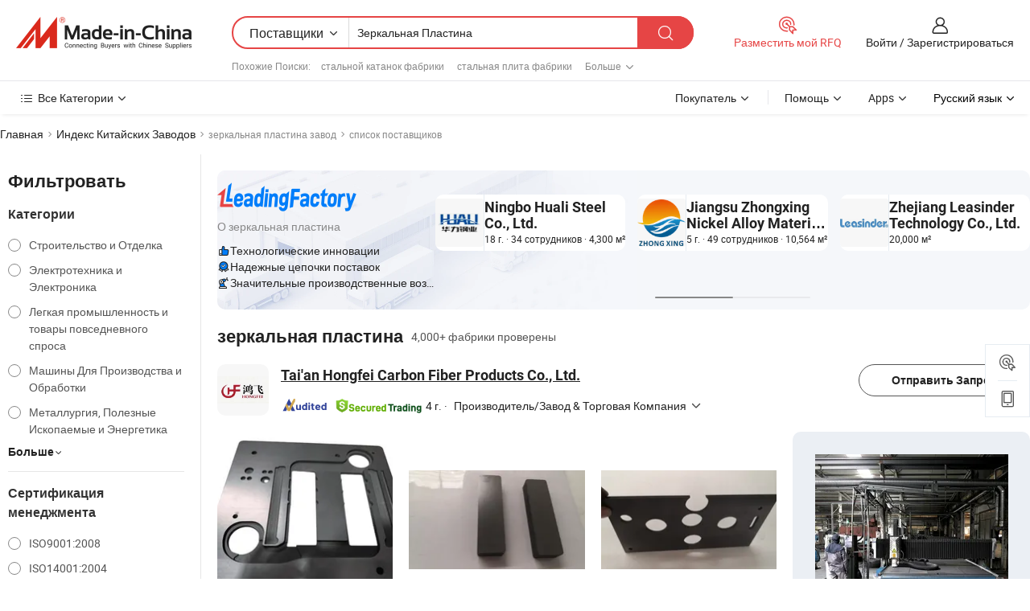

--- FILE ---
content_type: text/html;charset=UTF-8
request_url: https://ru.made-in-china.com/factory/mirror-plate.html
body_size: 91123
content:
<!DOCTYPE HTML>
<html lang="ru" dir="ltr" >
<head>
            <base href="//ru.made-in-china.com" target="_top"/>
        <meta http-equiv="Content-Type" content="text/html; charset=utf-8" />
    <title>зеркальная пластина Завод, Вы можете непосредственно заказать продукты с Китайских зеркальная пластина Заводов в списке.</title>
    <meta name="Keywords" content="зеркальная пластина Завод, Китайский зеркальная пластина завод, Китайские зеркальная пластина заводы, Китайские зеркальная пластина производители, Китайские зеркальная пластина поставщики" />
    <meta name="Description" content="Поискзеркальная пластина завода в Китае, Вы можете непосредственно заказать продукты в списке зеркальная пластина заводов. Мы предоставим вам полные списки надёжных китайскихзеркальная пластиназаводов / производителей, поставщиков, экспортеров и трейдеры, подтвержденные инспектором в качестве третьей стороны." />
    <link rel="canonical" href="https://ru.made-in-china.com/factory/mirror-plate.html">
    <link rel="preload" href="https://www.micstatic.com/landing/www/qf-new/images/leading_factory_bg_16d08a06.webp" as="image" fetchpriority="high">
    <link rel="dns-prefetch" href="//www.micstatic.com">
<link rel="preconnect" href="//www.micstatic.com">
<link rel="dns-prefetch" href="//image.made-in-china.com">
<link rel="preconnect" href="//image.made-in-china.com">
<link rel="dns-prefetch" href="//pic.made-in-china.com">
<link rel="preconnect" href="//pic.made-in-china.com">
        <link type="text/css" rel="stylesheet" href="https://www.micstatic.com/common/css/base/pc_base_8dc983a5.css" /> <link type="text/css" rel="stylesheet" href="https://www.micstatic.com/landing/www/qf-new/css/qf_010be316.css" /> <link type="text/css" rel="stylesheet" href="https://www.micstatic.com/landing/www/qf-new/dist/css/future_affe6d58.css" /> <link type="text/css" rel="stylesheet" href="https://www.micstatic.com/landing/www/qf-new/dist/css/main_984ea7d2.css" /> <script type="module" src="https://www.micstatic.com/common/js/libs/esm/@msr/client@2/index_02329b7a.js"></script><link rel="alternate" hreflang="de" href="https://de.made-in-china.com/factory/mirror-plate.html" />
            <link rel="alternate" hreflang="hi" href="https://hi.made-in-china.com/factory/mirror-plate.html" />
            <link rel="alternate" hreflang="ru" href="https://ru.made-in-china.com/factory/mirror-plate.html" />
            <link rel="alternate" hreflang="pt" href="https://pt.made-in-china.com/factory/mirror-plate.html" />
            <link rel="alternate" hreflang="ko" href="https://kr.made-in-china.com/factory/mirror-plate.html" />
            <link rel="alternate" hreflang="en" href="https://www.made-in-china.com/factory/mirror-plate.html" />
            <link rel="alternate" hreflang="it" href="https://it.made-in-china.com/factory/mirror-plate.html" />
            <link rel="alternate" hreflang="fr" href="https://fr.made-in-china.com/factory/mirror-plate.html" />
            <link rel="alternate" hreflang="es" href="https://es.made-in-china.com/factory/mirror-plate.html" />
            <link rel="alternate" hreflang="sa" href="https://sa.made-in-china.com/factory/mirror-plate.html" />
            <link rel="alternate" hreflang="x-default" href="https://www.made-in-china.com/factory/mirror-plate.html" />
            <link rel="alternate" hreflang="vi" href="https://vi.made-in-china.com/factory/mirror-plate.html" />
            <link rel="alternate" hreflang="th" href="https://th.made-in-china.com/factory/mirror-plate.html" />
            <link rel="alternate" hreflang="ja" href="https://jp.made-in-china.com/factory/mirror-plate.html" />
            <link rel="alternate" hreflang="id" href="https://id.made-in-china.com/factory/mirror-plate.html" />
            <link rel="alternate" hreflang="nl" href="https://nl.made-in-china.com/factory/mirror-plate.html" />
            <link rel="alternate" hreflang="tr" href="https://tr.made-in-china.com/factory/mirror-plate.html" />
    <!-- Polyfill Code Begin --><script chaset="utf-8" type="text/javascript" src="https://www.micstatic.com/polyfill/polyfill-simplify_eb12d58d.js"></script><!-- Polyfill Code End --></head>
<body probe-clarity="false" >
            <div id="header" ></div>
<script>
    function headerMlanInit() {
        const funcName = 'headerMlan';
        const app = new window[funcName]({target: document.getElementById('header'), props: {props: {"pageType":3,"logoTitle":"Производители и поставщики","logoUrl":null,"base":{"buyerInfo":{"service":"Услуги","newUserGuide":"Гид для новичков","auditReport":"Audited Suppliers' Reports","meetSuppliers":"Meet Suppliers","onlineTrading":"Secured Trading Service","buyerCenter":"Центр покупателей","contactUs":"Связаться с Нами","search":"Поиск","prodDirectory":"Каталог Товаров","supplierDiscover":"Supplier Discover","sourcingRequest":"Разместить Запрос на Поставку","quickLinks":"Quick Links","myFavorites":"Мое Избранное","visitHistory":"История Браузера","buyer":"Покупатель","blog":"Бизнес-информация"},"supplierInfo":{"supplier":"Поставщик","joinAdvance":"加入高级会员","tradeServerMarket":"外贸服务市场","memberHome":"外贸e家","cloudExpo":"Smart Expo云展会","onlineTrade":"交易服务","internationalLogis":"国际物流","northAmericaBrandSailing":"北美全渠道出海","micDomesticTradeStation":"中国制造网内贸站"},"helpInfo":{"whyMic":"Why Made-in-China.com","auditSupplierWay":"Как мы проводим аудит поставщиков","securePaymentWay":"Как мы обеспечиваем оплату","submitComplaint":"Подать жалобу","contactUs":"Связаться с Нами","faq":"Вопросы-Ответы","help":"Помощь"},"appsInfo":{"downloadApp":"Скачать App!","forBuyer":"Для покупателя","forSupplier":"Для поставщика","exploreApp":"Исследовать эксклюзивные скидки в App","apps":"Apps"},"languages":[{"lanCode":0,"simpleName":"en","name":"English","value":"//www.made-in-china.com/factory/mirror-plate.html","htmlLang":"en"},{"lanCode":5,"simpleName":"es","name":"Español","value":"//es.made-in-china.com/factory/mirror-plate.html","htmlLang":"es"},{"lanCode":4,"simpleName":"pt","name":"Português","value":"//pt.made-in-china.com/factory/mirror-plate.html","htmlLang":"pt"},{"lanCode":2,"simpleName":"fr","name":"Français","value":"//fr.made-in-china.com/factory/mirror-plate.html","htmlLang":"fr"},{"lanCode":3,"simpleName":"ru","name":"Русский язык","value":"//ru.made-in-china.com/","htmlLang":"ru"},{"lanCode":8,"simpleName":"it","name":"Italiano","value":"//it.made-in-china.com/factory/mirror-plate.html","htmlLang":"it"},{"lanCode":6,"simpleName":"de","name":"Deutsch","value":"//de.made-in-china.com/factory/mirror-plate.html","htmlLang":"de"},{"lanCode":7,"simpleName":"nl","name":"Nederlands","value":"//nl.made-in-china.com/factory/mirror-plate.html","htmlLang":"nl"},{"lanCode":9,"simpleName":"sa","name":"العربية","value":"//sa.made-in-china.com/factory/mirror-plate.html","htmlLang":"ar"},{"lanCode":11,"simpleName":"kr","name":"한국어","value":"//kr.made-in-china.com/factory/mirror-plate.html","htmlLang":"ko"},{"lanCode":10,"simpleName":"jp","name":"日本語","value":"//jp.made-in-china.com/factory/mirror-plate.html","htmlLang":"ja"},{"lanCode":12,"simpleName":"hi","name":"हिन्दी","value":"//hi.made-in-china.com/factory/mirror-plate.html","htmlLang":"hi"},{"lanCode":13,"simpleName":"th","name":"ภาษาไทย","value":"//th.made-in-china.com/factory/mirror-plate.html","htmlLang":"th"},{"lanCode":14,"simpleName":"tr","name":"Türkçe","value":"//tr.made-in-china.com/factory/mirror-plate.html","htmlLang":"tr"},{"lanCode":15,"simpleName":"vi","name":"Tiếng Việt","value":"//vi.made-in-china.com/factory/mirror-plate.html","htmlLang":"vi"},{"lanCode":16,"simpleName":"id","name":"Bahasa Indonesia","value":"//id.made-in-china.com/factory/mirror-plate.html","htmlLang":"id"}],"showMlan":true,"showRules":false,"rules":"Rules","language":"ru","menu":"Меню","subTitle":null,"subTitleLink":null,"stickyInfo":null},"categoryRegion":{"categories":"Все Категории","categoryList":[{"name":"Сельское Хозяйство и Пища","value":"https://ru.made-in-china.com/category1_Agriculture-Food/Agriculture-Food_usssssssss.html","catCode":"1000000000"},{"name":"Одежда и Аксессуары","value":"https://ru.made-in-china.com/category1_Apparel-Accessories/Apparel-Accessories_uussssssss.html","catCode":"1100000000"},{"name":"Искусство и Ремесла","value":"https://ru.made-in-china.com/category1_Arts-Crafts/Arts-Crafts_uyssssssss.html","catCode":"1200000000"},{"name":"Автозапчасти и Аксессуары","value":"https://ru.made-in-china.com/category1_Auto-Motorcycle-Parts-Accessories/Auto-Motorcycle-Parts-Accessories_yossssssss.html","catCode":"2900000000"},{"name":"Сумки, Футляры и Коробки","value":"https://ru.made-in-china.com/category1_Bags-Cases-Boxes/Bags-Cases-Boxes_yhssssssss.html","catCode":"2600000000"},{"name":"Химическая Промышленность","value":"https://ru.made-in-china.com/category1_Chemicals/Chemicals_uissssssss.html","catCode":"1300000000"},{"name":"Компьютерные Товары","value":"https://ru.made-in-china.com/category1_Computer-Products/Computer-Products_iissssssss.html","catCode":"3300000000"},{"name":"Строительство и Отделка","value":"https://ru.made-in-china.com/category1_Construction-Decoration/Construction-Decoration_ugssssssss.html","catCode":"1500000000"},{"name":"Бытовая Электроника","value":"https://ru.made-in-china.com/category1_Consumer-Electronics/Consumer-Electronics_unssssssss.html","catCode":"1400000000"},{"name":"Электротехника и Электроника","value":"https://ru.made-in-china.com/category1_Electrical-Electronics/Electrical-Electronics_uhssssssss.html","catCode":"1600000000"},{"name":"Мебель","value":"https://ru.made-in-china.com/category1_Furniture/Furniture_yessssssss.html","catCode":"2700000000"},{"name":"Здоровье и Медицина","value":"https://ru.made-in-china.com/category1_Health-Medicine/Health-Medicine_uessssssss.html","catCode":"1700000000"},{"name":"Промышленное Оборудование и Компоненты","value":"https://ru.made-in-china.com/category1_Industrial-Equipment-Components/Industrial-Equipment-Components_inssssssss.html","catCode":"3400000000"},{"name":"Инструменты и Измерительные Приборы","value":"https://ru.made-in-china.com/category1_Instruments-Meters/Instruments-Meters_igssssssss.html","catCode":"3500000000"},{"name":"Легкая промышленность и товары повседневного спроса","value":"https://ru.made-in-china.com/category1_Light-Industry-Daily-Use/Light-Industry-Daily-Use_urssssssss.html","catCode":"1800000000"},{"name":"Светильники и Освещение","value":"https://ru.made-in-china.com/category1_Lights-Lighting/Lights-Lighting_isssssssss.html","catCode":"3000000000"},{"name":"Машины Для Производства и Обработки","value":"https://ru.made-in-china.com/category1_Manufacturing-Processing-Machinery/Manufacturing-Processing-Machinery_uossssssss.html","catCode":"1900000000"},{"name":"Металлургия, Полезные Ископаемые и Энергетика","value":"https://ru.made-in-china.com/category1_Metallurgy-Mineral-Energy/Metallurgy-Mineral-Energy_ysssssssss.html","catCode":"2000000000"},{"name":"Канцелярские Товары","value":"https://ru.made-in-china.com/category1_Office-Supplies/Office-Supplies_yrssssssss.html","catCode":"2800000000"},{"name":"Упаковка и Полиграфия","value":"https://ru.made-in-china.com/category1_Packaging-Printing/Packaging-Printing_ihssssssss.html","catCode":"3600000000"},{"name":"Безопасность и Защита","value":"https://ru.made-in-china.com/category1_Security-Protection/Security-Protection_ygssssssss.html","catCode":"2500000000"},{"name":"Услуги","value":"https://ru.made-in-china.com/category1_Service/Service_ynssssssss.html","catCode":"2400000000"},{"name":"Спортивные Товары и Отдых","value":"https://ru.made-in-china.com/category1_Sporting-Goods-Recreation/Sporting-Goods-Recreation_iussssssss.html","catCode":"3100000000"},{"name":"Текстиль","value":"https://ru.made-in-china.com/category1_Textile/Textile_yussssssss.html","catCode":"2100000000"},{"name":"Инструменты и Крепёжные Изделия","value":"https://ru.made-in-china.com/category1_Tools-Hardware/Tools-Hardware_iyssssssss.html","catCode":"3200000000"},{"name":"Игрушки","value":"https://ru.made-in-china.com/category1_Toys/Toys_yyssssssss.html","catCode":"2200000000"},{"name":"Транспорт","value":"https://ru.made-in-china.com/category1_Transportation/Transportation_yissssssss.html","catCode":"2300000000"}],"more":"Больше"},"searchRegion":{"show":true,"lookingFor":"Расскажите нам, что вы ищете...","homeUrl":"//ru.made-in-china.com","products":"Товары","suppliers":"Поставщики","auditedFactory":null,"uploadImage":"Загрузить изображение","max20MbPerImage":"Максимум 20 МБ на изображение","yourRecentKeywords":"Ваши последние ключевые слова","clearHistory":"Очистить Историю","popularSearches":"Похожие Поиски","relatedSearches":"Больше","more":null,"maxSizeErrorMsg":"Загрузка не удалась. Максимальный размер изображения 20 МБ.","noNetworkErrorMsg":"Нет сетевого подключения. Пожалуйста, проверьте настройки сети и попробуйте снова.","uploadFailedErrorMsg":"Загрузка не удалась. Неверный формат изображения. Поддерживаемые форматы: JPG, PNG, BMP.","relatedList":[{"word":"стальной катанок фабрики","adsData":"","link":"https://ru.made-in-china.com/factory/steel-coil.html","title":"стальной катанок фабрики"},{"word":"стальная плита фабрики","adsData":"","link":"https://ru.made-in-china.com/factory/steel-plate.html","title":"стальная плита фабрики"},{"word":"нержавеющая сталь лист фабрики","adsData":"","link":"https://ru.made-in-china.com/factory/stainless-steel-sheet.html","title":"нержавеющая сталь лист фабрики"},{"word":"нержавеющая сталь плита фабрики","adsData":"","link":"https://ru.made-in-china.com/factory/stainless-steel-plate.html","title":"нержавеющая сталь плита фабрики"},{"word":"нержавеющая сталь катушка фабрики","adsData":"","link":"https://ru.made-in-china.com/factory/stainless-steel-coil.html","title":"нержавеющая сталь катушка фабрики"},{"word":"зеркальная пленка фабрики","adsData":"","link":"https://ru.made-in-china.com/factory/mirror-sheet.html","title":"зеркальная пленка фабрики"},{"word":"зеркало фабрики","adsData":"","link":"https://ru.made-in-china.com/factory/mirror.html","title":"зеркало фабрики"},{"word":"зеркальная поверхность плиты фабрики","adsData":"","link":"https://ru.made-in-china.com/factory/mirror-surface-plate.html","title":"зеркальная поверхность плиты фабрики"},{"word":"зеркальная стеклянная пластина фабрики","adsData":"","link":"https://ru.made-in-china.com/factory/mirror-glass-plate.html","title":"зеркальная стеклянная пластина фабрики"},{"word":"ss пластину фабрики","adsData":"","link":"https://ru.made-in-china.com/factory/ss-plate.html","title":"ss пластину фабрики"}],"relatedTitle":null,"relatedTitleLink":null,"formParams":null,"mlanFormParams":{"keyword":"Зеркальная Пластина","inputkeyword":"Зеркальная Пластина","type":null,"currentTab":null,"currentPage":null,"currentCat":null,"currentRegion":null,"currentProp":null,"submitPageUrl":null,"parentCat":null,"otherSearch":null,"currentAllCatalogCodes":null,"sgsMembership":null,"memberLevel":null,"topOrder":null,"size":null,"more":"больше","less":"less","staticUrl50":null,"staticUrl10":null,"staticUrl30":null,"condition":"1","conditionParamsList":[{"condition":"0","conditionName":null,"action":"/productSearch?keyword=#word#","searchUrl":null,"inputPlaceholder":null},{"condition":"1","conditionName":null,"action":"https://ru.made-in-china.com/companySearch?keyword=#word#","searchUrl":null,"inputPlaceholder":null}]},"enterKeywordTips":"Введите ключевое слово по крайней мере для вашего поиска.","openMultiSearch":false},"frequentRegion":{"rfq":{"rfq":"Разместить мой RFQ","searchRfq":"Search RFQs","acquireRfqHover":"Расскажите нам, что вам нужно, и попробуйте простой способ получить цитаты !","searchRfqHover":"Discover quality RFQs and connect with big-budget buyers"},"account":{"account":"Аккаунт","signIn":"Войти","join":"Зарегистрироваться","newUser":"Новый Пользователь","joinFree":"Зарегистрироваться","or":"Или","socialLogin":"Нажимая «Зарегистрироваться», «Войти» или «Продолжить» с Facebook, Linkedin, Twitter, Google, %s, я принимаю %sUser Agreement%s и %sPrivacy Policy%s","message":"Сообщения","quotes":"Цитаты","orders":"Заказы","favorites":"Избранное","visitHistory":"История Браузера","postSourcingRequest":"Разместить Запрос на Поставку","hi":"Здравствуйте","signOut":"Выйти","manageProduct":"Управление Продуктами","editShowroom":"Редактировать выставочный зал","username":"","userType":null,"foreignIP":true,"currentYear":2026,"userAgreement":"Пользовательское соглашение","privacyPolicy":"Политика конфиденциальности"},"message":{"message":"Сообщения","signIn":"Войти","join":"Зарегистрироваться","newUser":"Новый Пользователь","joinFree":"Зарегистрироваться","viewNewMsg":"Sign in to view the new messages","inquiry":"Запросы","rfq":"RFQs","awaitingPayment":"Awaiting payments","chat":"Чат","awaitingQuotation":"Ожидание котировок"},"cart":{"cart":"Корзина запросов"}},"busiRegion":null,"previewRegion":null,"relatedQpSync":true,"relatedQpSearchUrl":"https://www.made-in-china.com/multi-search/getHeadRelatedQp?word=mirror plate&headQpType=QF&lanCode=3"}}});
		const hoc=o=>(o.__proto__.$get=function(o){return this.$$.ctx[this.$$.props[o]]},o.__proto__.$getKeys=function(){return Object.keys(this.$$.props)},o.__proto__.$getProps=function(){return this.$get("props")},o.__proto__.$setProps=function(o){var t=this.$getKeys(),s={},p=this;t.forEach(function(o){s[o]=p.$get(o)}),s.props=Object.assign({},s.props,o),this.$set(s)},o.__proto__.$help=function(){console.log("\n            $set(props): void             | 设置props的值\n            $get(key: string): any        | 获取props指定key的值\n            $getKeys(): string[]          | 获取props所有key\n            $getProps(): any              | 获取props里key为props的值（适用nail）\n            $setProps(params: any): void  | 设置props里key为props的值（适用nail）\n            $on(ev, callback): func       | 添加事件监听，返回移除事件监听的函数\n            $destroy(): void              | 销毁组件并触发onDestroy事件\n        ")},o);
        window[`${funcName}Api`] = hoc(app);
    };
</script><script type="text/javascript" crossorigin="anonymous" onload="headerMlanInit()" src="https://www.micstatic.com/nail/pc/header-mlan_6f301846.js"></script>    <input type="hidden" id="lanCode" name="lanCode" value="3">
    <input type="hidden" id="lan" name="lan" value="ru">
    <input type="hidden" name="is_track_single_page" id="is_track_single_page" />
<input id="sensor_pg_v" type="hidden" value="tp:103,stp:10302,st:qf,m:mirror-plate,p:1" />
    <input type="hidden" id="J-searchWord" value="mirror-plate"/>
<!-- 设置 Clarity 标签内容 -->
<!-- 引入 Clarity 脚本 -->
            <script type="application/ld+json">
        	{"contentUrl":"https://v.made-in-china.com/ucv/sbr/3e489c97857514ca50308cd5ef5ab0/c7cb3f79dc10379858027850635356_h264_def.mp4","description":"Поискзеркальная пластина завода в Китае, Вы можете непосредственно заказать продукты в списке зеркальная пластина заводов. Мы предоставим вам полные списки надёжных китайскихзеркальная пластиназаводов / производителей, поставщиков, экспортеров и трейдеры, подтвержденные инспектором в качестве третьей стороны.","name":"зеркальная пластина Завод, Вы можете непосредственно заказать продукты с Китайских зеркальная пластина Заводов в списке.","@context":"http://schema.org","@type":"VideoObject","thumbnailUrl":"http://image.made-in-china.com/312f0j00OTWflsgBZqzF/1fd2fac75ff8b77cf5321be692a25fa4-mp4.jpg","uploadDate":"2026-01-08T11:10:51+08:00"}
    	</script>
    <script id="introText" type="text/html">
        <h3><strong>Каковы преимущества использования зеркальной пластины?</strong></h3>
<p>Зеркальные пластины являются важным компонентом в различных приложениях, обеспечивая как функциональные, так и эстетические преимущества. Одним из основных преимуществ использования зеркальной пластины является ее способность улучшать визуальную привлекательность пространства. Отражающая поверхность зеркальной пластины может создать иллюзию глубины и пространства, делая более мелкие области более крупными и открытыми. Это особенно полезно в интерьере, где максимизация пространства часто является приоритетом. В дополнение к эстетическим преимуществам зеркальные пластины также выполняют практические функции. Их можно использовать в различных условиях, включая дома, офисы и коммерческие пространства, для улучшения освещения. Отражая естественный или искусственный свет, зеркальные пластины могут осветить комнату, уменьшая необходимость в дополнительных осветительных приборах и способствуя энергоэффективности. Более того, зеркальные пластины часто используются в художественных приложениях, таких как скульптуры или декоративные установки. Их отражающее качество может создавать динамические визуальные эффекты, меняющиеся в зависимости от перспективы зрителя и окружающей среды. Эта универсальность делает зеркальные пластины популярным выбором среди дизайнеров и художников. Еще одним значительным преимуществом зеркальных пластин является их долговечность. Изготовленные из высококачественных материалов, они устойчивы к износу, что делает их подходящими как для внутреннего, так и для наружного использования. Эта долговечность обеспечивает сохранение внешнего вида и функциональности зеркальных пластин на протяжении времени, предоставляя долгосрочную ценность. В заключение, преимущества использования зеркальной пластины включают улучшенную эстетику, улучшенное освещение, художественную универсальность и долговечность. Эти качества делают зеркальные пластины ценным дополнением к различным приложениям, от домашнего декора до коммерческого дизайна.</p>
<h3><strong>Как правильно очистить зеркальную пластину?</strong></h3>
<p>Уборка зеркальной пластины необходима для поддержания ее ясности и отражающего качества. Чтобы правильно очистить зеркальную пластину, начните с подготовки необходимых материалов. Вам понадобятся мягкая микрофибровая ткань, нежное средство для чистки стекол или домашний раствор из равных частей воды и уксуса. Избегайте использования абразивных материалов или агрессивных химикатов, так как они могут поцарапать поверхность зеркальной пластины. Начните процесс уборки с того, что протрите зеркальную пластину сухой микрофибровой тканью, чтобы удалить пыль и мусор. Этот шаг имеет решающее значение, так как он предотвращает появление царапин во время уборки. Как только поверхность будет свободна от пыли, нанесите небольшое количество средства для чистки стекол на ткань, а не непосредственно на зеркальную пластину. Это помогает избежать переувлажнения и потенциального появления разводов. Осторожно протрите зеркальную пластину круговыми движениями, начиная с верхней части и двигаясь вниз. Эта техника гарантирует, что любые капли или разводы будут стерты по мере уборки. Обратите особое внимание на края и углы, где пыль и грязь, как правило, накапливаются. Если вы столкнетесь с упорными пятнами или разводами, дайте средству немного постоять, прежде чем стереть его. После уборки используйте сухую часть микрофибровой ткани, чтобы отполировать зеркальную пластину, улучшая ее блеск и удаляя оставшиеся разводы. Для достижения наилучших результатов регулярно очищайте зеркальную пластину, чтобы предотвратить накопление и поддерживать ее отражающее качество. В заключение, правильная уборка зеркальной пластины включает использование правильных материалов и техник. Следуя этим шагам, вы можете гарантировать, что ваша зеркальная пластина останется ясной и визуально привлекательной на протяжении многих лет.</p>
<h3><strong>Из каких материалов изготавливаются зеркальные пластины?</strong></h3>
<p>Зеркальные пластины изготавливаются из различных материалов, каждый из которых вносит свой вклад в их уникальные свойства и применения. Наиболее распространенным материалом, используемым для зеркальных пластин, является стекло. Зеркальные пластины из стекла обычно покрыты отражающим материалом, таким как серебро или алюминий, с одной стороны. Это покрытие и придает стеклу его отражающие качества. Зеркальные пластины из стекла предпочитают за их ясность и способность предоставлять истинное отражение. Другим материалом, используемым в производстве зеркальных пластин, является акрил. Зеркальные пластины из акрила легкие и устойчивые к разбиванию, что делает их популярным выбором для сред, где безопасность является важным фактором, например, в школах или общественных местах. Хотя зеркальные пластины из акрила могут не предлагать такой же уровень ясности, как стекло, они более долговечны и менее подвержены разбиванию. Кроме того, некоторые зеркальные пластины изготавливаются из полированного металла. Эти металлические зеркальные пластины могут предоставить уникальную эстетику и часто используются в художественных приложениях или современном дизайне. Полированные металлические зеркала могут быть более отражающими, чем стекло, но они также могут быть более подвержены царапинам и потемнению. Более того, зеркальные пластины могут производиться в различных толщине и размерах, что позволяет настраивать их в зависимости от конкретных потребностей. Выбор материала часто зависит от предполагаемого использования, желаемой эстетики и бюджетных соображений. В заключение, зеркальные пластины в основном изготавливаются из стекла, акрила и полированного металла. Каждый материал предлагает свои уникальные преимущества и подходит для различных приложений, что делает важным выбор правильного типа зеркальной пластины для ваших конкретных нужд.</p>
<h3><strong>Где использовать зеркальные пластины в домашнем декоре?</strong></h3>
<p>Зеркальные пластины могут стать универсальным и стильным дополнением к домашнему декору, улучшая как функциональность, так и эстетику. Одно из самых популярных мест для использования зеркальных пластин — это гостиные. Большая зеркальная пластина может служить фокусной точкой над камином или диваном, отражая свет и создавая ощущение пространства. Кроме того, меньшие зеркальные пластины можно разместить на галерейной стене, добавляя глубину и интерес к декору. В спальнях зеркальные пластины можно использовать различными способами. Зеркальная пластина в полный рост необходима для зон для одевания, позволяя людям проверять свой внешний вид с головы до ног. Декоративные зеркальные пластины также можно интегрировать в прикроватные тумбочки или комоды, добавляя нотку элегантности и sophistication в пространство. Кухни и столовые также могут извлечь выгоду из зеркальных пластин. Зеркальный фартук может создать современный и стильный вид, отражая свет и освещая пространство. Кроме того, зеркальные пластины можно использовать в декоре столовой, например, в виде зеркальных центральных элементов на столе или настенного искусства, улучшая общую атмосферу. В ванных комнатах зеркальные пластины также часто используются. Хорошо расположенная зеркальная пластина над раковиной может сделать пространство более просторным и открытым. Более того, декоративные зеркальные пластины могут использоваться в ванных шкафах или как часть общей дизайнерской темы, добавляя нотку роскоши. В заключение, зеркальные пластины можно использовать в различных областях домашнего декора, включая гостиные, спальни, кухни и ванные комнаты. Их универсальность и отражающие качества делают их отличным выбором для улучшения эстетической привлекательности и функциональности любого пространства.</p>
    </script>
<!-- SONA2024 2.2.1 --><div id="first-screen-block"><div class="crumb" itemscope="" itemType="https://schema.org/BreadcrumbList"><span itemProp="itemListElement" itemscope="" itemType="https://schema.org/ListItem"><a rel="nofollow" href="/" itemProp="item"><span itemProp="name">Главная</span></a><meta itemProp="position" content="1"/></span><img src="https://www.micstatic.com/landing/www/qf-new/dist/assets/arrow-right-Bd5qwbiu.svg" alt="arrow-right"/><span itemProp="itemListElement" itemscope="" itemType="https://schema.org/ListItem"><a href="/factory-index/m.html" itemProp="item"><span itemProp="name">Индекс Китайских Заводов</span></a><meta itemProp="position" content="2"/></span><img src="https://www.micstatic.com/landing/www/qf-new/dist/assets/arrow-right-Bd5qwbiu.svg" alt="arrow-right"/><span class="gray-crumb">зеркальная пластина завод</span><img src="https://www.micstatic.com/landing/www/qf-new/dist/assets/arrow-right-Bd5qwbiu.svg" alt="arrow-right"/><span class="gray-crumb">список поставщиков</span></div><div class="page-top-wrapper"><div class="filter-wrapper"><div class="filter-title">Фильтровать</div><div class="filter-groups" faw-module="filter"><form action="#" class="ft-form is-horizontal qf-filter-form"><div class="filter-group"><div class="filter-group-header"><span class="filter-group-title">Категории</span></div><div class="ft-form-item"><div class="ft-form-item-control"><div class="ft-form-item-input"><div class="ft-radio-group is-vertical"><label class="ft-radio is-primary"><input type="radio" value="1500000000" ads-data="" name="catCode"/><span class="ft-radio-front"></span><span class="ft-radio-label">Строительство и Отделка</span></label><label class="ft-radio is-primary"><input type="radio" value="1600000000" ads-data="" name="catCode"/><span class="ft-radio-front"></span><span class="ft-radio-label">Электротехника и Электроника</span></label><label class="ft-radio is-primary"><input type="radio" value="1800000000" ads-data="" name="catCode"/><span class="ft-radio-front"></span><span class="ft-radio-label">Легкая промышленность и товары повседневного спроса</span></label><label class="ft-radio is-primary"><input type="radio" value="1900000000" ads-data="" name="catCode"/><span class="ft-radio-front"></span><span class="ft-radio-label">Машины Для Производства и Обработки</span></label><label class="ft-radio is-primary"><input type="radio" value="2000000000" ads-data="" name="catCode"/><span class="ft-radio-front"></span><span class="ft-radio-label">Металлургия, Полезные Ископаемые и Энергетика</span></label></div></div></div></div><div class="view-more-btn" ads-data="st:14"><span>Больше</span><i class="ob-icon icon-down"></i></div></div><div class="filter-group"><div class="filter-group-header"><span class="filter-group-title">Сертификация менеджмента</span></div><div class="ft-form-item"><div class="ft-form-item-control"><div class="ft-form-item-input"><div class="ft-radio-group is-vertical"><label class="ft-radio is-primary"><input type="radio" value="-1" ads-data="" name="managementCertification"/><span class="ft-radio-front"></span><span class="ft-radio-label">ISO9001:2008</span></label><label class="ft-radio is-primary"><input type="radio" value="-2" ads-data="" name="managementCertification"/><span class="ft-radio-front"></span><span class="ft-radio-label">ISO14001:2004</span></label><label class="ft-radio is-primary"><input type="radio" value="-4" ads-data="" name="managementCertification"/><span class="ft-radio-front"></span><span class="ft-radio-label">Другие</span></label><label class="ft-radio is-primary"><input type="radio" value="-5" ads-data="" name="managementCertification"/><span class="ft-radio-front"></span><span class="ft-radio-label">ISO9001:2015</span></label><label class="ft-radio is-primary"><input type="radio" value="-6" ads-data="" name="managementCertification"/><span class="ft-radio-front"></span><span class="ft-radio-label">ISO14001:2015</span></label></div></div></div></div><div class="view-more-btn" ads-data="st:14"><span>Больше</span><i class="ob-icon icon-down"></i></div></div><div class="filter-group"><div class="filter-group-header"><span class="filter-group-title">Возможности НИОКР</span></div><div class="ft-form-item"><div class="ft-form-item-control"><div class="ft-form-item-input"><div class="ft-radio-group is-vertical"><label class="ft-radio is-primary"><input type="radio" value="4" ads-data="" name="rdCapacity"/><span class="ft-radio-front"></span><span class="ft-radio-label">OEM</span></label><label class="ft-radio is-primary"><input type="radio" value="5" ads-data="" name="rdCapacity"/><span class="ft-radio-front"></span><span class="ft-radio-label">ODM</span></label><label class="ft-radio is-primary"><input type="radio" value="6" ads-data="" name="rdCapacity"/><span class="ft-radio-front"></span><span class="ft-radio-label">Собственный бренд</span></label><label class="ft-radio is-primary"><input type="radio" value="99" ads-data="" name="rdCapacity"/><span class="ft-radio-front"></span><span class="ft-radio-label">Другие</span></label></div></div></div></div></div><div class="filter-group"><div class="filter-group-header"><span class="filter-group-title">Годовой Доход</span></div><div class="ft-form-item"><div class="ft-form-item-control"><div class="ft-form-item-input"><div class="ft-radio-group is-vertical"><label class="ft-radio is-primary"><input type="radio" value="1" ads-data="" name="annualRevenue"/><span class="ft-radio-front"></span><span class="ft-radio-label">Менее 1 Миллиона Долларов США</span></label><label class="ft-radio is-primary"><input type="radio" value="2" ads-data="" name="annualRevenue"/><span class="ft-radio-front"></span><span class="ft-radio-label">1 ~ 2,5 миллиона долларов США</span></label><label class="ft-radio is-primary"><input type="radio" value="3" ads-data="" name="annualRevenue"/><span class="ft-radio-front"></span><span class="ft-radio-label">2,5 ~ 5 миллионов долларов США</span></label><label class="ft-radio is-primary"><input type="radio" value="4" ads-data="" name="annualRevenue"/><span class="ft-radio-front"></span><span class="ft-radio-label">5 ~ 10 миллионов долларов США</span></label><label class="ft-radio is-primary"><input type="radio" value="5" ads-data="" name="annualRevenue"/><span class="ft-radio-front"></span><span class="ft-radio-label">10 ~ 50 миллионов долларов США</span></label></div></div></div></div><div class="view-more-btn" ads-data="st:14"><span>Больше</span><i class="ob-icon icon-down"></i></div></div><div class="filter-group"><div class="filter-group-header"><span class="filter-group-title">Количество сотрудников</span></div><div class="ft-form-item"><div class="ft-form-item-control"><div class="ft-form-item-input"><div class="ft-radio-group is-vertical"><label class="ft-radio is-primary"><input type="radio" value="1" ads-data="" name="employeeNum"/><span class="ft-radio-front"></span><span class="ft-radio-label">Менее 5 Человеков</span></label><label class="ft-radio is-primary"><input type="radio" value="2" ads-data="" name="employeeNum"/><span class="ft-radio-front"></span><span class="ft-radio-label">5-50 Человеков</span></label><label class="ft-radio is-primary"><input type="radio" value="3" ads-data="" name="employeeNum"/><span class="ft-radio-front"></span><span class="ft-radio-label">51-200 Человеков</span></label><label class="ft-radio is-primary"><input type="radio" value="4" ads-data="" name="employeeNum"/><span class="ft-radio-front"></span><span class="ft-radio-label">201-500 Человеков</span></label><label class="ft-radio is-primary"><input type="radio" value="5" ads-data="" name="employeeNum"/><span class="ft-radio-front"></span><span class="ft-radio-label">501-1000 Человеков</span></label></div></div></div></div><div class="view-more-btn" ads-data="st:14"><span>Больше</span><i class="ob-icon icon-down"></i></div></div><div class="filter-group"><div class="filter-group-header"><span class="filter-group-title">Провинция &amp;Регион</span></div><div class="ft-form-item"><div class="ft-form-item-control"><div class="ft-form-item-input"><div class="ft-radio-group is-vertical"><label class="ft-radio is-primary"><input type="radio" value="Anhui" ads-data="" name="province"/><span class="ft-radio-front"></span><span class="ft-radio-label">Anhui</span></label><label class="ft-radio is-primary"><input type="radio" value="Beijing" ads-data="" name="province"/><span class="ft-radio-front"></span><span class="ft-radio-label">Beijing</span></label><label class="ft-radio is-primary"><input type="radio" value="Chongqing" ads-data="" name="province"/><span class="ft-radio-front"></span><span class="ft-radio-label">Chongqing</span></label><label class="ft-radio is-primary"><input type="radio" value="Fujian" ads-data="" name="province"/><span class="ft-radio-front"></span><span class="ft-radio-label">Fujian</span></label><label class="ft-radio is-primary"><input type="radio" value="Gansu" ads-data="" name="province"/><span class="ft-radio-front"></span><span class="ft-radio-label">Gansu</span></label></div></div></div></div><div class="view-more-btn" ads-data="st:14"><span>Больше</span><i class="ob-icon icon-down"></i></div></div><div class="filter-group filter-audited"><div class="ft-form-item"><div class="ft-form-item-control"><div class="ft-form-item-input"><div class="ft-radio-group is-vertical"><label class="ft-radio is-primary"><input type="radio" value="1" ads-data="" name="auditedSuppliers"/><span class="ft-radio-front"></span><span class="ft-radio-label"><img src="https://www.micstatic.com/landing/www/qf-new/dist/assets/audited-DQjVuQn9.png" width="57.5" height="20" alt="Поставщики проверены инспекционными службами."/></span></label></div></div></div></div></div></form></div></div><div class="page-top-content"><div class="leading-factory-wrapper leading-factory-has-data" faw-module="leading_factory" faw-exposure="true"><div class="leading-factory-container"><div class="leading-factory-left no-data"><div class="leading-factory-logo"><img src="https://www.micstatic.com/landing/www/qf-new/dist/assets/leading_factory-CY6-Z8Up.png" alt=""/></div><div class="leading-factory-subtitle" title="О зеркальная пластина">О зеркальная пластина</div><ul class="leading-factory-features"><li class="feature-item"><img src="https://www.micstatic.com/landing/www/qf-new/dist/assets/leading_factory_icon1-b9txvrsa.png" alt=""/><span class="feature-text" title="Технологические инновации">Технологические инновации</span></li><li class="feature-item"><img src="https://www.micstatic.com/landing/www/qf-new/dist/assets/leading_factory_icon2-D_fmzuKW.png" alt=""/><span class="feature-text" title="Надежные цепочки поставок">Надежные цепочки поставок</span></li><li class="feature-item"><img src="https://www.micstatic.com/landing/www/qf-new/dist/assets/leading_factory_icon3-B93UAk-m.png" alt=""/><span class="feature-text" title="Значительные производственные возможности">Значительные производственные возможности</span></li></ul></div><div class="factory-card-skeleton"><div class="factory-logo-box-skeleton"><div class="skeleton rectangle skeleton-animated"></div></div><div class="factory-divider-skeleton"></div><div class="factory-content-skeleton"><div class="skeleton rectangle skeleton-animated"></div></div></div><div class="factory-card-skeleton"><div class="factory-logo-box-skeleton"><div class="skeleton rectangle skeleton-animated"></div></div><div class="factory-divider-skeleton"></div><div class="factory-content-skeleton"><div class="skeleton rectangle skeleton-animated"></div></div></div></div></div><h1 class="company-list-top"><span class="search-word" title="зеркальная пластина">зеркальная пластина</span><span class="tip-text">4,000+ фабрики проверены</span></h1><div class="company-list-wrapper" faw-module="factory_list"><div class="company-list-wrap"><div class="company-list"><div class="company-item"><div class="com-title"><div class="com-title-left"><a class="com-pic" href="https://ru.made-in-china.com/co_hfcarbonfiber/" target="_blank" ads-data="st:3,a:1,pcid:iFhtGXBWAPHc,flx_deliv_tp:comb,ads_id:,ads_tp:,srv_id:"><img src="//image.made-in-china.com/206f0j00zEqfhpansUcm/Tai-an-Hongfei-Carbon-Fiber-Products-Co-Ltd-.jpg"/></a><div class="com-title-wrap"><h2 class="com-title-txt"><a href="https://ru.made-in-china.com/co_hfcarbonfiber/" target="_blank" ads-data="st:3,a:1,pcid:iFhtGXBWAPHc,flx_deliv_tp:comb,ads_id:,ads_tp:,srv_id:">Tai'an Hongfei Carbon Fiber Products Co., Ltd.</a></h2><div class="com-detail"><a class="audited-icon" href="https://ru.made-in-china.com/co_hfcarbonfiber/company_info.html" target="_blank" ads-data="st:3,a:1,pcid:iFhtGXBWAPHc,flx_deliv_tp:comb,ads_id:,ads_tp:,srv_id:"><img src="https://www.micstatic.com/landing/www/qf-new/dist/assets/as-mQl-B1co.svg"/></a><div class="secured-trading-logo"><a href="https://ru.made-in-china.com/co_hfcarbonfiber/company_info.html" target="_blank" ads-data="st:3,a:1,pcid:iFhtGXBWAPHc,flx_deliv_tp:comb,ads_id:,ads_tp:,srv_id:"><img src="https://www.micstatic.com/landing/www/qf-new/dist/assets/secured-trading-logo-CrIMDkC9.png"/></a></div><a class="com-year" href="https://ru.made-in-china.com/co_hfcarbonfiber/company_info.html" target="_blank" ads-data="st:3,a:1,pcid:iFhtGXBWAPHc,flx_deliv_tp:comb,ads_id:,ads_tp:,srv_id:"><span class="year">4 г.</span></a><a class="com-info" href="https://ru.made-in-china.com/co_hfcarbonfiber/" target="_blank" ads-data="st:3,a:1,pcid:iFhtGXBWAPHc,flx_deliv_tp:comb,ads_id:,ads_tp:,srv_id:"><div class="business-type"><span class="dot">·</span><span class="text">Производитель/Завод &amp; Торговая Компания</span></div><i class="ob-icon icon-down"></i></a></div></div></div><div class="com-btn"><a rel="nofollow" ads-data="st:24,a:1,pcid:iFhtGXBWAPHc,flx_deliv_tp:comb,ads_id:,ads_tp:,srv_id:" class="ft-btn ft-btn-outline-primary ft-btn-round inquiry-btn" href="https://www.made-in-china.com/sendInquiry/shrom_iFhtGXBWAPHc_iFhtGXBWAPHc.html?from=search&amp;type=cs&amp;target=com&amp;word=mirror-plate&amp;plant=ru" target="_blank">Отправить Запрос</a></div></div><div class="com-content"><div class="com-product"><div class="prod-item" faw-exposure="true" ads-data="a:1,pcid:iFhtGXBWAPHc,pdid:BrRYcWQUsDhl,flx_deliv_tp:comb,ads_id:,ads_tp:,srv_id:"><a href="https://ru.made-in-china.com/co_hfcarbonfiber/product_Customized-Mirror-Surface-Isostatic-Graphite-Plate-for-Continuous-Furnace_yynysgnegg.html" target="_blank"><div class="prod-pic" ads-data="st:8,a:1,pcid:iFhtGXBWAPHc,pdid:BrRYcWQUsDhl,flx_deliv_tp:comb,ads_id:,ads_tp:,srv_id:"><img src="https://image.made-in-china.com/221f0j00CwRbOcHqyKzZ/Customized-Mirror-Surface-Isostatic-Graphite-Plate-for-Continuous-Furnace.webp" alt="Настраиваемая зеркальная поверхность изостатического графитового пластины для непрерывной печи" title="Настраиваемая зеркальная поверхность изостатического графитового пластины для непрерывной печи"/></div><div class="prod-info"><h3 class="prod-name" ads-data="st:2,a:1,pcid:iFhtGXBWAPHc,pdid:BrRYcWQUsDhl,flx_deliv_tp:comb,ads_id:,ads_tp:,srv_id:"><span title="Настраиваемая зеркальная поверхность изостатического графитового пластины для непрерывной печи">Настраиваемая зеркальная поверхность изостатического графитового пластины для непрерывной печи</span></h3><div class="prod-price"><span><strong class="price"><span>5,00</span>-<span>30,00</span> $</strong></span></div><div class="prod-moq"><span>10<!-- --> <!-- -->Куски</span><span class="moq-text">(MOQ)</span></div></div></a></div><div class="prod-item" faw-exposure="true" ads-data="a:1,pcid:iFhtGXBWAPHc,pdid:waZrhFxYhRpI,flx_deliv_tp:comb,ads_id:,ads_tp:,srv_id:"><a href="https://ru.made-in-china.com/co_hfcarbonfiber/product_Wear-Resistant-Mirror-Surface-Graphite-Plate-for-High-Performance-Welding_yuyosgnooy.html" target="_blank"><div class="prod-pic" ads-data="st:8,a:1,pcid:iFhtGXBWAPHc,pdid:waZrhFxYhRpI,flx_deliv_tp:comb,ads_id:,ads_tp:,srv_id:"><img src="https://image.made-in-china.com/221f0j00RAQqCkscbfzl/Wear-Resistant-Mirror-Surface-Graphite-Plate-for-High-Performance-Welding.webp" alt="Износостойкая зеркальная поверхность графитовой пластины для высокопроизводительной сварки" title="Износостойкая зеркальная поверхность графитовой пластины для высокопроизводительной сварки"/></div><div class="prod-info"><h3 class="prod-name" ads-data="st:2,a:1,pcid:iFhtGXBWAPHc,pdid:waZrhFxYhRpI,flx_deliv_tp:comb,ads_id:,ads_tp:,srv_id:"><span title="Износостойкая зеркальная поверхность графитовой пластины для высокопроизводительной сварки">Износостойкая зеркальная поверхность графитовой пластины для высокопроизводительной сварки</span></h3><div class="prod-price"><span><strong class="price"><span>5,00</span>-<span>30,00</span> $</strong></span></div><div class="prod-moq"><span>10<!-- --> <!-- -->Куски</span><span class="moq-text">(MOQ)</span></div></div></a></div><div class="prod-item" faw-exposure="true" ads-data="a:1,pcid:iFhtGXBWAPHc,pdid:WGZYhTnVIUrR,flx_deliv_tp:comb,ads_id:,ads_tp:,srv_id:"><a href="https://ru.made-in-china.com/co_hfcarbonfiber/product_Durable-Mirror-Surface-Graphite-Plate-for-High-Temperature-Welding-Efficiency_yuyosgyguy.html" target="_blank"><div class="prod-pic" ads-data="st:8,a:1,pcid:iFhtGXBWAPHc,pdid:WGZYhTnVIUrR,flx_deliv_tp:comb,ads_id:,ads_tp:,srv_id:"><img src="https://image.made-in-china.com/221f0j00BAaohJZyyfrK/Durable-Mirror-Surface-Graphite-Plate-for-High-Temperature-Welding-Efficiency.webp" alt="Устойчивый зеркальный графитовый лист для эффективной сварки при высокой температуре" title="Устойчивый зеркальный графитовый лист для эффективной сварки при высокой температуре"/></div><div class="prod-info"><h3 class="prod-name" ads-data="st:2,a:1,pcid:iFhtGXBWAPHc,pdid:WGZYhTnVIUrR,flx_deliv_tp:comb,ads_id:,ads_tp:,srv_id:"><span title="Устойчивый зеркальный графитовый лист для эффективной сварки при высокой температуре">Устойчивый зеркальный графитовый лист для эффективной сварки при высокой температуре</span></h3><div class="prod-price"><span><strong class="price"><span>5,00</span>-<span>30,00</span> $</strong></span></div><div class="prod-moq"><span>10<!-- --> <!-- -->Куски</span><span class="moq-text">(MOQ)</span></div></div></a></div><div class="prod-item" faw-exposure="true" ads-data="a:1,pcid:iFhtGXBWAPHc,pdid:wtepKITMaUYf,flx_deliv_tp:comb,ads_id:,ads_tp:,srv_id:"><a href="https://ru.made-in-china.com/co_hfcarbonfiber/product_Corrosion-Resistant-Mirror-Surface-Plate-for-Precision-Graphite-Welding-Needs_yuyhueuony.html" target="_blank"><div class="prod-pic" ads-data="st:8,a:1,pcid:iFhtGXBWAPHc,pdid:wtepKITMaUYf,flx_deliv_tp:comb,ads_id:,ads_tp:,srv_id:"><img src="https://image.made-in-china.com/221f0j00NymbWncdBAzJ/Corrosion-Resistant-Mirror-Surface-Plate-for-Precision-Graphite-Welding-Needs.webp" alt="Коррозионно-стойкая зеркальная поверхность для точной сварки графита" title="Коррозионно-стойкая зеркальная поверхность для точной сварки графита"/></div><div class="prod-info"><h3 class="prod-name" ads-data="st:2,a:1,pcid:iFhtGXBWAPHc,pdid:wtepKITMaUYf,flx_deliv_tp:comb,ads_id:,ads_tp:,srv_id:"><span title="Коррозионно-стойкая зеркальная поверхность для точной сварки графита">Коррозионно-стойкая зеркальная поверхность для точной сварки графита</span></h3><div class="prod-price"><span><strong class="price"><span>10,00</span>-<span>100,00</span> $</strong></span></div><div class="prod-moq"><span>10<!-- --> <!-- -->Куски</span><span class="moq-text">(MOQ)</span></div></div></a></div></div><div class="com-video"><div faw-exposure="true"><div class="swiper ft-swiper product-swiper" dir="ltr"><div class="swiper-wrapper"><div class="swiper-slide swiper-slide-duplicate" data-swiper-slide-index="3"><div class="prod-pic" ads-data="st:8,a:4,pcid:iFhtGXBWAPHc,flx_deliv_tp:comb,ads_id:,ads_tp:,srv_id:"><img src="//image.made-in-china.com/214f0j00gjzfUTSrHdhy/made-in-china.webp"/></div></div><div class="swiper-slide" data-swiper-slide-index="0"><div class="prod-pic" ads-data="st:8,a:1,pcid:iFhtGXBWAPHc,flx_deliv_tp:comb,ads_id:,ads_tp:,srv_id:"><img src="//image.made-in-china.com/214f0j00TZpRYyKfnmVF/made-in-china.webp"/></div></div><div class="swiper-slide" data-swiper-slide-index="1"><div class="prod-pic" ads-data="st:8,a:2,pcid:iFhtGXBWAPHc,flx_deliv_tp:comb,ads_id:,ads_tp:,srv_id:"><img src="//image.made-in-china.com/214f0j00RsuUYVZKfAhN/made-in-china.webp"/></div></div><div class="swiper-slide" data-swiper-slide-index="2"><div class="prod-pic" ads-data="st:8,a:3,pcid:iFhtGXBWAPHc,flx_deliv_tp:comb,ads_id:,ads_tp:,srv_id:"><img src="//image.made-in-china.com/214f0j00RZgYGsjUnmWn/made-in-china.webp"/></div></div><div class="swiper-slide" data-swiper-slide-index="3"><div class="prod-pic" ads-data="st:8,a:4,pcid:iFhtGXBWAPHc,flx_deliv_tp:comb,ads_id:,ads_tp:,srv_id:"><img src="//image.made-in-china.com/214f0j00gjzfUTSrHdhy/made-in-china.webp"/></div></div><div class="swiper-slide swiper-slide-duplicate" data-swiper-slide-index="0"><div class="prod-pic" ads-data="st:8,a:1,pcid:iFhtGXBWAPHc,flx_deliv_tp:comb,ads_id:,ads_tp:,srv_id:"><img src="//image.made-in-china.com/214f0j00TZpRYyKfnmVF/made-in-china.webp"/></div></div></div><div class="swiper-controls"><div class="controls-btn active" style="cursor:default"><i class="icon-picture-gallery"></i>1/4</div></div><div class="ft-swiper-prev"><i class="ft-icon icon-left ft-swiper-prev-icon"></i></div><div class="ft-swiper-next"><i class="ft-icon icon-right ft-swiper-next-icon"></i></div></div></div></div></div></div><div class="company-item"><div class="com-title"><div class="com-title-left"><a class="com-pic" href="https://ru.made-in-china.com/co_xyxsteel/" target="_blank" ads-data="st:3,a:2,pcid:oZaTjywOpuIq,flx_deliv_tp:ads,ads_id:kyftHgoPZcIZ,ads_tp:,srv_id:CxLEDlZGRJPm"><img src="//image.made-in-china.com/206f0j00ZtVfavMCbGkw/Jiangsu-Xinyuanxing-Metal-Products-Co-Ltd-.jpg"/></a><div class="com-title-wrap"><h2 class="com-title-txt"><a href="https://ru.made-in-china.com/co_xyxsteel/" target="_blank" ads-data="st:3,a:2,pcid:oZaTjywOpuIq,flx_deliv_tp:ads,ads_id:kyftHgoPZcIZ,ads_tp:,srv_id:CxLEDlZGRJPm">Jiangsu Xinyuanxing Metal Products Co., Ltd.</a></h2><div class="com-detail"><a class="audited-icon" href="https://ru.made-in-china.com/co_xyxsteel/company_info.html" target="_blank" ads-data="st:3,a:2,pcid:oZaTjywOpuIq,flx_deliv_tp:ads,ads_id:kyftHgoPZcIZ,ads_tp:,srv_id:CxLEDlZGRJPm"><img src="https://www.micstatic.com/landing/www/qf-new/dist/assets/as-mQl-B1co.svg"/></a><a class="com-year" href="https://ru.made-in-china.com/co_xyxsteel/company_info.html" target="_blank" ads-data="st:3,a:2,pcid:oZaTjywOpuIq,flx_deliv_tp:ads,ads_id:kyftHgoPZcIZ,ads_tp:,srv_id:CxLEDlZGRJPm"><span class="year">3 г.</span></a><a class="com-info" href="https://ru.made-in-china.com/co_xyxsteel/" target="_blank" ads-data="st:3,a:2,pcid:oZaTjywOpuIq,flx_deliv_tp:ads,ads_id:kyftHgoPZcIZ,ads_tp:,srv_id:CxLEDlZGRJPm"><div class="business-type"><span class="dot">·</span><span class="text">Торговая Компания</span></div><i class="ob-icon icon-down"></i></a></div></div></div><div class="com-btn"><a rel="nofollow" ads-data="st:24,a:2,pcid:oZaTjywOpuIq,flx_deliv_tp:ads,ads_id:kyftHgoPZcIZ,ads_tp:,srv_id:CxLEDlZGRJPm" class="ft-btn ft-btn-outline-primary ft-btn-round inquiry-btn" href="https://www.made-in-china.com/sendInquiry/shrom_oZaTjywOpuIq_oZaTjywOpuIq.html?from=search&amp;type=cs&amp;target=com&amp;word=mirror-plate&amp;plant=ru" target="_blank">Отправить Запрос</a></div></div><div class="com-content"><div class="com-product"><div class="prod-item" faw-exposure="true" ads-data="a:2,pcid:oZaTjywOpuIq,pdid:eAqYUgzVCocF,flx_deliv_tp:ads,ads_id:kyftHgoPZcIZ,ads_tp:,srv_id:CxLEDlZGRJPm"><a href="https://ru.made-in-china.com/co_xyxsteel/product_Mirror-Sheet-Golden-Finish-Titanium-Coated-Stainless-Steel-Gold-Color-Decoration-Plate-Stainless-Steel-304-Coil-300-Series-1-Ton_yuhhiyohig.html" target="_blank"><div class="prod-pic" ads-data="st:8,a:2,pcid:oZaTjywOpuIq,pdid:eAqYUgzVCocF,flx_deliv_tp:ads,ads_id:kyftHgoPZcIZ,ads_tp:,srv_id:CxLEDlZGRJPm"><img src="https://image.made-in-china.com/221f0j00kYsBKHAWMjcz/Mirror-Sheet-Golden-Finish-Titanium-Coated-Stainless-Steel-Gold-Color-Decoration-Plate-Stainless-Steel-304-Coil-300-Series-1-Ton.webp" alt="Зеркальная листовая золотая отделка титановым покрытием нержавеющая сталь золотого цвета декоративная пластина нержавеющая сталь 304 катушка 300 серия 1 тонн" title="Зеркальная листовая золотая отделка титановым покрытием нержавеющая сталь золотого цвета декоративная пластина нержавеющая сталь 304 катушка 300 серия 1 тонн"/></div><div class="prod-info"><h3 class="prod-name" ads-data="st:2,a:2,pcid:oZaTjywOpuIq,pdid:eAqYUgzVCocF,flx_deliv_tp:ads,ads_id:kyftHgoPZcIZ,ads_tp:,srv_id:CxLEDlZGRJPm"><span title="Зеркальная листовая золотая отделка титановым покрытием нержавеющая сталь золотого цвета декоративная пластина нержавеющая сталь 304 катушка 300 серия 1 тонн">Зеркальная листовая золотая отделка титановым покрытием нержавеющая сталь золотого цвета декоративная пластина нержавеющая сталь 304 катушка 300 серия 1 тонн</span></h3><div class="prod-price"><span><strong class="price"><span>1&nbsp;200,00</span> $</strong></span></div><div class="prod-moq"><span>1<!-- --> <!-- -->Тонн.</span><span class="moq-text">(MOQ)</span></div></div></a></div><div class="prod-item" faw-exposure="true" ads-data="a:2,pcid:oZaTjywOpuIq,pdid:tfBpZvExbMky,flx_deliv_tp:ads,ads_id:kyftHgoPZcIZ,ads_tp:,srv_id:CxLEDlZGRJPm"><a href="https://ru.made-in-china.com/co_xyxsteel/product_ASTM-SA240m-321-304-304L-Cold-Rolled-201-202-Iron-Customized-Size-316L-316ti-0-3mm-3-0mm-Thickness-2b-Ba-Mirror-321-Stainless-Steel-Plate-Facory_yuhesorueg.html" target="_blank"><div class="prod-pic" ads-data="st:8,a:2,pcid:oZaTjywOpuIq,pdid:tfBpZvExbMky,flx_deliv_tp:ads,ads_id:kyftHgoPZcIZ,ads_tp:,srv_id:CxLEDlZGRJPm"><img src="https://image.made-in-china.com/221f0j00RpAMwQFzLhkK/ASTM-SA240m-321-304-304L-Cold-Rolled-201-202-Iron-Customized-Size-316L-316ti-0-3mm-3-0mm-Thickness-2b-Ba-Mirror-321-Stainless-Steel-Plate-Facory.webp" alt="АСТМ SA240m 321 304 304L Холоднокатаный 201 202 Железо Индивидуальный размер 316L 316ti 0.3mm-3.0mm Толщина 2b Ба Зеркало 321 Нержавеющая сталь Плита Фабрика" title="АСТМ SA240m 321 304 304L Холоднокатаный 201 202 Железо Индивидуальный размер 316L 316ti 0.3mm-3.0mm Толщина 2b Ба Зеркало 321 Нержавеющая сталь Плита Фабрика"/></div><div class="prod-info"><h3 class="prod-name" ads-data="st:2,a:2,pcid:oZaTjywOpuIq,pdid:tfBpZvExbMky,flx_deliv_tp:ads,ads_id:kyftHgoPZcIZ,ads_tp:,srv_id:CxLEDlZGRJPm"><span title="АСТМ SA240m 321 304 304L Холоднокатаный 201 202 Железо Индивидуальный размер 316L 316ti 0.3mm-3.0mm Толщина 2b Ба Зеркало 321 Нержавеющая сталь Плита Фабрика">АСТМ SA240m 321 304 304L Холоднокатаный 201 202 Железо Индивидуальный размер 316L 316ti 0.3mm-3.0mm Толщина 2b Ба Зеркало 321 Нержавеющая сталь Плита Фабрика</span></h3><div class="prod-price"><span><strong class="price"><span>980,00</span> $</strong></span></div><div class="prod-moq"><span>25<!-- --> <!-- -->Тонны</span><span class="moq-text">(MOQ)</span></div></div></a></div><div class="prod-item" faw-exposure="true" ads-data="a:2,pcid:oZaTjywOpuIq,pdid:XTjrvdGyMeki,flx_deliv_tp:ads,ads_id:kyftHgoPZcIZ,ads_tp:,srv_id:CxLEDlZGRJPm"><a href="https://ru.made-in-china.com/co_xyxsteel/product_Mirror-Embossed-Checkered-Stainless-Steel-Sheet-410-2101-2-5mm-3mm-3-5mm-Thickness-Stainless-Steel-Plate-for-Decoration_yuhrueneog.html" target="_blank"><div class="prod-pic" ads-data="st:8,a:2,pcid:oZaTjywOpuIq,pdid:XTjrvdGyMeki,flx_deliv_tp:ads,ads_id:kyftHgoPZcIZ,ads_tp:,srv_id:CxLEDlZGRJPm"><img src="https://image.made-in-china.com/221f0j00cfPBwLQhrAoj/Mirror-Embossed-Checkered-Stainless-Steel-Sheet-410-2101-2-5mm-3mm-3-5mm-Thickness-Stainless-Steel-Plate-for-Decoration.webp" alt="Зеркальная тисненая чекерная нержавеющая стальная пластина 410 2101 2.5mm 3mm 3.5mm Толщина нержавеющей стали для декорации" title="Зеркальная тисненая чекерная нержавеющая стальная пластина 410 2101 2.5mm 3mm 3.5mm Толщина нержавеющей стали для декорации"/></div><div class="prod-info"><h3 class="prod-name" ads-data="st:2,a:2,pcid:oZaTjywOpuIq,pdid:XTjrvdGyMeki,flx_deliv_tp:ads,ads_id:kyftHgoPZcIZ,ads_tp:,srv_id:CxLEDlZGRJPm"><span title="Зеркальная тисненая чекерная нержавеющая стальная пластина 410 2101 2.5mm 3mm 3.5mm Толщина нержавеющей стали для декорации">Зеркальная тисненая чекерная нержавеющая стальная пластина 410 2101 2.5mm 3mm 3.5mm Толщина нержавеющей стали для декорации</span></h3><div class="prod-price"><span><strong class="price"><span>1&nbsp;500,00</span> $</strong></span></div><div class="prod-moq"><span>1<!-- --> <!-- -->Тонн.</span><span class="moq-text">(MOQ)</span></div></div></a></div><div class="prod-item" faw-exposure="true" ads-data="a:2,pcid:oZaTjywOpuIq,pdid:FtURvYHoABhM,flx_deliv_tp:ads,ads_id:kyftHgoPZcIZ,ads_tp:,srv_id:CxLEDlZGRJPm"><a href="https://ru.made-in-china.com/co_xyxsteel/product_China-Manufacture-Supply-Cheap-Price-304-316-410-Ba-2b-Mirror-Finish-Cold-Rolled-Stainless-Steel-Plate_yueynehoyg.html" target="_blank"><div class="prod-pic" ads-data="st:8,a:2,pcid:oZaTjywOpuIq,pdid:FtURvYHoABhM,flx_deliv_tp:ads,ads_id:kyftHgoPZcIZ,ads_tp:,srv_id:CxLEDlZGRJPm"><img src="https://image.made-in-china.com/221f0j00fUbMokrcfKqA/China-Manufacture-Supply-Cheap-Price-304-316-410-Ba-2b-Mirror-Finish-Cold-Rolled-Stainless-Steel-Plate.webp" alt="Китайское производство поставляет по низкой цене 304 316 410 Ba 2b зеркальную отделку холоднокатаной нержавеющей стали" title="Китайское производство поставляет по низкой цене 304 316 410 Ba 2b зеркальную отделку холоднокатаной нержавеющей стали"/></div><div class="prod-info"><h3 class="prod-name" ads-data="st:2,a:2,pcid:oZaTjywOpuIq,pdid:FtURvYHoABhM,flx_deliv_tp:ads,ads_id:kyftHgoPZcIZ,ads_tp:,srv_id:CxLEDlZGRJPm"><span title="Китайское производство поставляет по низкой цене 304 316 410 Ba 2b зеркальную отделку холоднокатаной нержавеющей стали">Китайское производство поставляет по низкой цене 304 316 410 Ba 2b зеркальную отделку холоднокатаной нержавеющей стали</span></h3><div class="prod-price"><span><strong class="price"><span>1&nbsp;200,00</span> $</strong></span></div><div class="prod-moq"><span>1<!-- --> <!-- -->Тонн.</span><span class="moq-text">(MOQ)</span></div></div></a></div></div><div class="com-video"><div faw-exposure="true"><div class="swiper ft-swiper product-swiper" dir="ltr"><div class="swiper-wrapper"><div class="swiper-slide swiper-slide-duplicate" data-swiper-slide-index="4"><div class="prod-pic" ads-data="st:8,a:5,pcid:oZaTjywOpuIq,flx_deliv_tp:ads,ads_id:kyftHgoPZcIZ,ads_tp:,srv_id:CxLEDlZGRJPm"><img src="//image.made-in-china.com/214f0j00geiYcRbMaPkr/made-in-china.webp"/></div></div><div class="swiper-slide" data-swiper-slide-index="0"><div class="prod-pic" faw-video="true" ads-data="st:15,a:1,pcid:oZaTjywOpuIq,item_type:com_details,cloud_media_url:https://v.made-in-china.com/ucv/sbr/f593b9f3c16ad040719e42150d04e5/441296beec10400783454474654538_h264_def.mp4,flx_deliv_tp:ads,ads_id:kyftHgoPZcIZ,ads_tp:,srv_id:CxLEDlZGRJPm"><div class="play-video-btn"><img src="https://www.micstatic.com/landing/www/qf-new/dist/assets/play-BBkcUfs8.png"/></div><img src="https://image.made-in-china.com/318f0j00TtPfaQzENqor/stainless-steel-pipe-factory-mp4.webp"/></div></div><div class="swiper-slide" data-swiper-slide-index="1"><div class="prod-pic" ads-data="st:8,a:2,pcid:oZaTjywOpuIq,flx_deliv_tp:ads,ads_id:kyftHgoPZcIZ,ads_tp:,srv_id:CxLEDlZGRJPm"><img src="//image.made-in-china.com/214f0j00RBhYoqcEsLkp/made-in-china.webp"/></div></div><div class="swiper-slide" data-swiper-slide-index="2"><div class="prod-pic" ads-data="st:8,a:3,pcid:oZaTjywOpuIq,flx_deliv_tp:ads,ads_id:kyftHgoPZcIZ,ads_tp:,srv_id:CxLEDlZGRJPm"><img src="//image.made-in-china.com/214f0j00fMhYojkIgPqz/made-in-china.webp"/></div></div><div class="swiper-slide" data-swiper-slide-index="3"><div class="prod-pic" ads-data="st:8,a:4,pcid:oZaTjywOpuIq,flx_deliv_tp:ads,ads_id:kyftHgoPZcIZ,ads_tp:,srv_id:CxLEDlZGRJPm"><img src="//image.made-in-china.com/214f0j00fMhGcwkDhLbr/made-in-china.webp"/></div></div><div class="swiper-slide" data-swiper-slide-index="4"><div class="prod-pic" ads-data="st:8,a:5,pcid:oZaTjywOpuIq,flx_deliv_tp:ads,ads_id:kyftHgoPZcIZ,ads_tp:,srv_id:CxLEDlZGRJPm"><img src="//image.made-in-china.com/214f0j00geiYcRbMaPkr/made-in-china.webp"/></div></div><div class="swiper-slide swiper-slide-duplicate" data-swiper-slide-index="0"><div class="prod-pic" faw-video="true" ads-data="st:15,a:1,pcid:oZaTjywOpuIq,item_type:com_details,cloud_media_url:https://v.made-in-china.com/ucv/sbr/f593b9f3c16ad040719e42150d04e5/441296beec10400783454474654538_h264_def.mp4,flx_deliv_tp:ads,ads_id:kyftHgoPZcIZ,ads_tp:,srv_id:CxLEDlZGRJPm"><div class="play-video-btn"><img src="https://www.micstatic.com/landing/www/qf-new/dist/assets/play-BBkcUfs8.png"/></div><img src="https://image.made-in-china.com/318f0j00TtPfaQzENqor/stainless-steel-pipe-factory-mp4.webp"/></div></div></div><div class="swiper-controls"><div class="controls-btn active" style="cursor:pointer"><i class="icon-video-camera"></i></div><div class="controls-btn " style="cursor:pointer"><i class="icon-picture-gallery"></i>1/4</div></div><div class="ft-swiper-prev"><i class="ft-icon icon-left ft-swiper-prev-icon"></i></div><div class="ft-swiper-next"><i class="ft-icon icon-right ft-swiper-next-icon"></i></div></div></div></div></div></div><div class="company-item"><div class="com-title"><div class="com-title-left"><a class="com-pic" href="https://ru.made-in-china.com/co_tjstdco/" target="_blank" ads-data="st:3,a:3,pcid:tbynXlaKamHu,flx_deliv_tp:ads,ads_id:esjAbcFuLlDT,ads_tp:,srv_id:pnPmMgSObQCN"><img src="//image.made-in-china.com/206f0j00FQEtfltaKTug/Shandong-Standard-Metal-Products-Co-Ltd-.jpg"/></a><div class="com-title-wrap"><h2 class="com-title-txt"><a href="https://ru.made-in-china.com/co_tjstdco/" target="_blank" ads-data="st:3,a:3,pcid:tbynXlaKamHu,flx_deliv_tp:ads,ads_id:esjAbcFuLlDT,ads_tp:,srv_id:pnPmMgSObQCN">Shandong Standard Metal Products Co., Ltd.</a></h2><div class="com-detail"><a class="audited-icon" href="https://ru.made-in-china.com/co_tjstdco/company_info.html" target="_blank" ads-data="st:3,a:3,pcid:tbynXlaKamHu,flx_deliv_tp:ads,ads_id:esjAbcFuLlDT,ads_tp:,srv_id:pnPmMgSObQCN"><img src="https://www.micstatic.com/landing/www/qf-new/dist/assets/as-mQl-B1co.svg"/></a><div class="secured-trading-logo"><a href="https://ru.made-in-china.com/co_tjstdco/company_info.html" target="_blank" ads-data="st:3,a:3,pcid:tbynXlaKamHu,flx_deliv_tp:ads,ads_id:esjAbcFuLlDT,ads_tp:,srv_id:pnPmMgSObQCN"><img src="https://www.micstatic.com/landing/www/qf-new/dist/assets/secured-trading-logo-CrIMDkC9.png"/></a></div><a class="com-rate" href="https://ru.made-in-china.com/co_tjstdco/company_info.html" target="_blank" ads-data="st:3,a:3,pcid:tbynXlaKamHu,flx_deliv_tp:ads,ads_id:esjAbcFuLlDT,ads_tp:,srv_id:pnPmMgSObQCN"><span class="rate">5.0<i class="ob-icon icon-star-f"></i></span></a><a class="com-info" href="https://ru.made-in-china.com/co_tjstdco/" target="_blank" ads-data="st:3,a:3,pcid:tbynXlaKamHu,flx_deliv_tp:ads,ads_id:esjAbcFuLlDT,ads_tp:,srv_id:pnPmMgSObQCN"><i class="ob-icon icon-down"></i></a></div></div></div><div class="com-btn"><a rel="nofollow" ads-data="st:24,a:3,pcid:tbynXlaKamHu,flx_deliv_tp:ads,ads_id:esjAbcFuLlDT,ads_tp:,srv_id:pnPmMgSObQCN" class="ft-btn ft-btn-outline-primary ft-btn-round inquiry-btn" href="https://www.made-in-china.com/sendInquiry/shrom_tbynXlaKamHu_tbynXlaKamHu.html?from=search&amp;type=cs&amp;target=com&amp;word=mirror-plate&amp;plant=ru" target="_blank">Отправить Запрос</a></div></div><div class="com-content"><div class="com-product"><div class="prod-item" faw-exposure="true" ads-data="a:3,pcid:tbynXlaKamHu,pdid:roKxzHZVhXUn,flx_deliv_tp:ads,ads_id:esjAbcFuLlDT,ads_tp:,srv_id:pnPmMgSObQCN"><a href="https://ru.made-in-china.com/co_tjstdco/product_Cr-Hr-Hl-N4-Mirror-8K-Ba-Surface-201-304-304L-316-316L-321-310-310S-430-Ss-Plate-Stainless-Steel-Plate_heeoisyny.html" target="_blank"><div class="prod-pic" ads-data="st:8,a:3,pcid:tbynXlaKamHu,pdid:roKxzHZVhXUn,flx_deliv_tp:ads,ads_id:esjAbcFuLlDT,ads_tp:,srv_id:pnPmMgSObQCN"><img src="https://image.made-in-china.com/221f0j00dBOeHJNFoKoC/Cr-Hr-Hl-N4-Mirror-8K-Ba-Surface-201-304-304L-316-316L-321-310-310S-430-Ss-Plate-Stainless-Steel-Plate.webp" alt="Хром / Час Хл / N4 / Зеркало / 8K / Ба Поверхность 201 304 304L 316 316L 321 310 310S 430 Нержавеющая сталь Плита" title="Хром / Час Хл / N4 / Зеркало / 8K / Ба Поверхность 201 304 304L 316 316L 321 310 310S 430 Нержавеющая сталь Плита"/></div><div class="prod-info"><h3 class="prod-name" ads-data="st:2,a:3,pcid:tbynXlaKamHu,pdid:roKxzHZVhXUn,flx_deliv_tp:ads,ads_id:esjAbcFuLlDT,ads_tp:,srv_id:pnPmMgSObQCN"><span title="Хром / Час Хл / N4 / Зеркало / 8K / Ба Поверхность 201 304 304L 316 316L 321 310 310S 430 Нержавеющая сталь Плита">Хром / Час Хл / N4 / Зеркало / 8K / Ба Поверхность 201 304 304L 316 316L 321 310 310S 430 Нержавеющая сталь Плита</span></h3><div class="prod-price"><span><strong class="price"><span>1&nbsp;999,00</span>-<span>2&nbsp;199,00</span> $</strong></span></div><div class="prod-moq"><span>1<!-- --> <!-- -->Тонн.</span><span class="moq-text">(MOQ)</span></div></div></a></div><div class="prod-item" faw-exposure="true" ads-data="a:3,pcid:tbynXlaKamHu,pdid:DtPpjGZCgYRL,flx_deliv_tp:ads,ads_id:esjAbcFuLlDT,ads_tp:,srv_id:pnPmMgSObQCN"><a href="https://ru.made-in-china.com/co_tjstdco/product_AISI-2b-Ba-8K-Mirror-No-1-Polished-Embossed-Hairline-Checkered-316-316ti-316L-Stainless-Steel-Plate_yuyiorinuy.html" target="_blank"><div class="prod-pic" ads-data="st:8,a:3,pcid:tbynXlaKamHu,pdid:DtPpjGZCgYRL,flx_deliv_tp:ads,ads_id:esjAbcFuLlDT,ads_tp:,srv_id:pnPmMgSObQCN"><img src="https://image.made-in-china.com/221f0j00ENyqYsfKAjzH/AISI-2b-Ba-8K-Mirror-No-1-Polished-Embossed-Hairline-Checkered-316-316ti-316L-Stainless-Steel-Plate.webp" alt="АИСИ 2b Ба 8K Зеркало № 1 Полированный Рельефный Волосатый Штрихованный 316 316ti 316L Нержавеющая Сталь Плита" title="АИСИ 2b Ба 8K Зеркало № 1 Полированный Рельефный Волосатый Штрихованный 316 316ti 316L Нержавеющая Сталь Плита"/></div><div class="prod-info"><h3 class="prod-name" ads-data="st:2,a:3,pcid:tbynXlaKamHu,pdid:DtPpjGZCgYRL,flx_deliv_tp:ads,ads_id:esjAbcFuLlDT,ads_tp:,srv_id:pnPmMgSObQCN"><span title="АИСИ 2b Ба 8K Зеркало № 1 Полированный Рельефный Волосатый Штрихованный 316 316ti 316L Нержавеющая Сталь Плита">АИСИ 2b Ба 8K Зеркало № 1 Полированный Рельефный Волосатый Штрихованный 316 316ti 316L Нержавеющая Сталь Плита</span></h3><div class="prod-price"><span><strong class="price"><span>19,00</span>-<span>199,00</span> $</strong></span></div><div class="prod-moq"><span>10<!-- --> <!-- -->pcs</span><span class="moq-text">(MOQ)</span></div></div></a></div><div class="prod-item" faw-exposure="true" ads-data="a:3,pcid:tbynXlaKamHu,pdid:BMSEXvjULKRr,flx_deliv_tp:ads,ads_id:esjAbcFuLlDT,ads_tp:,srv_id:pnPmMgSObQCN"><a href="https://ru.made-in-china.com/co_tjstdco/product_Mirror-Finish-Ss-Plate-316-316L-316s-316H-_heereyeey.html" target="_blank"><div class="prod-pic" ads-data="st:8,a:3,pcid:tbynXlaKamHu,pdid:BMSEXvjULKRr,flx_deliv_tp:ads,ads_id:esjAbcFuLlDT,ads_tp:,srv_id:pnPmMgSObQCN"><img src="https://image.made-in-china.com/221f0j00npOqrQaEHjgJ/Mirror-Finish-Ss-Plate-316-316L-316s-316H-.webp" alt="Зеркальная отделка нержавеющей стали (316 316L 316s 316H)" title="Зеркальная отделка нержавеющей стали (316 316L 316s 316H)"/></div><div class="prod-info"><h3 class="prod-name" ads-data="st:2,a:3,pcid:tbynXlaKamHu,pdid:BMSEXvjULKRr,flx_deliv_tp:ads,ads_id:esjAbcFuLlDT,ads_tp:,srv_id:pnPmMgSObQCN"><span title="Зеркальная отделка нержавеющей стали (316 316L 316s 316H)">Зеркальная отделка нержавеющей стали (316 316L 316s 316H)</span></h3><div class="prod-price"><span><strong class="price"><span>1,19</span>-<span>4,99</span> $</strong></span></div><div class="prod-moq"><span>10<!-- --> <!-- -->pcs</span><span class="moq-text">(MOQ)</span></div></div></a></div><div class="prod-item" faw-exposure="true" ads-data="a:3,pcid:tbynXlaKamHu,pdid:GbkxKZUorSpd,flx_deliv_tp:ads,ads_id:esjAbcFuLlDT,ads_tp:,srv_id:pnPmMgSObQCN"><a href="https://ru.made-in-china.com/co_tjstdco/product_Inox-Tisco-316-316L-Ss-Plate-N4-1D-2D-Mirror-Surface-_hegyeouoy.html" target="_blank"><div class="prod-pic" ads-data="st:8,a:3,pcid:tbynXlaKamHu,pdid:GbkxKZUorSpd,flx_deliv_tp:ads,ads_id:esjAbcFuLlDT,ads_tp:,srv_id:pnPmMgSObQCN"><img src="https://image.made-in-china.com/221f0j00CgwqdbFhwSpr/Inox-Tisco-316-316L-Ss-Plate-N4-1D-2D-Mirror-Surface-.webp" alt="Инокс Тиско 316 316L Нержавеющая сталь (N4 1D 2D Зеркальная поверхность" title="Инокс Тиско 316 316L Нержавеющая сталь (N4 1D 2D Зеркальная поверхность"/></div><div class="prod-info"><h3 class="prod-name" ads-data="st:2,a:3,pcid:tbynXlaKamHu,pdid:GbkxKZUorSpd,flx_deliv_tp:ads,ads_id:esjAbcFuLlDT,ads_tp:,srv_id:pnPmMgSObQCN"><span title="Инокс Тиско 316 316L Нержавеющая сталь (N4 1D 2D Зеркальная поверхность">Инокс Тиско 316 316L Нержавеющая сталь (N4 1D 2D Зеркальная поверхность</span></h3><div class="prod-price"><span><strong class="price"><span>1,19</span>-<span>4,99</span> $</strong></span></div><div class="prod-moq"><span>10<!-- --> <!-- -->PCS</span><span class="moq-text">(MOQ)</span></div></div></a></div></div><div class="com-video"><div faw-exposure="true"><div class="swiper ft-swiper product-swiper" dir="ltr"><div class="swiper-wrapper"><div class="swiper-slide swiper-slide-duplicate" data-swiper-slide-index="4"><div class="prod-pic" ads-data="st:8,a:5,pcid:tbynXlaKamHu,flx_deliv_tp:ads,ads_id:esjAbcFuLlDT,ads_tp:,srv_id:pnPmMgSObQCN"><img src="//image.made-in-china.com/214f0j00VeLTlufsRYgU/made-in-china.webp"/></div></div><div class="swiper-slide" data-swiper-slide-index="0"><div class="prod-pic" faw-video="true" ads-data="st:15,a:1,pcid:tbynXlaKamHu,item_type:com_details,cloud_media_url:https://v.made-in-china.com/ucv/sbr/7190003cf7c3576996f0a01fadb981/15f16afa407462045699266977_h264_def.mp4,flx_deliv_tp:ads,ads_id:esjAbcFuLlDT,ads_tp:,srv_id:pnPmMgSObQCN"><div class="play-video-btn"><img src="https://www.micstatic.com/landing/www/qf-new/dist/assets/play-BBkcUfs8.png"/></div><img src="https://image.made-in-china.com/318f0j00TazEvkUttRlY/-1-mp4.webp"/></div></div><div class="swiper-slide" data-swiper-slide-index="1"><div class="prod-pic" ads-data="st:8,a:2,pcid:tbynXlaKamHu,flx_deliv_tp:ads,ads_id:esjAbcFuLlDT,ads_tp:,srv_id:pnPmMgSObQCN"><img src="//image.made-in-china.com/214f0j00BentaERcmQrG/made-in-china.webp"/></div></div><div class="swiper-slide" data-swiper-slide-index="2"><div class="prod-pic" ads-data="st:8,a:3,pcid:tbynXlaKamHu,flx_deliv_tp:ads,ads_id:esjAbcFuLlDT,ads_tp:,srv_id:pnPmMgSObQCN"><img src="//image.made-in-china.com/214f0j00iMDthIfSuGuU/made-in-china.webp"/></div></div><div class="swiper-slide" data-swiper-slide-index="3"><div class="prod-pic" ads-data="st:8,a:4,pcid:tbynXlaKamHu,flx_deliv_tp:ads,ads_id:esjAbcFuLlDT,ads_tp:,srv_id:pnPmMgSObQCN"><img src="//image.made-in-china.com/214f0j00VBLTlfRIBUgG/made-in-china.webp"/></div></div><div class="swiper-slide" data-swiper-slide-index="4"><div class="prod-pic" ads-data="st:8,a:5,pcid:tbynXlaKamHu,flx_deliv_tp:ads,ads_id:esjAbcFuLlDT,ads_tp:,srv_id:pnPmMgSObQCN"><img src="//image.made-in-china.com/214f0j00VeLTlufsRYgU/made-in-china.webp"/></div></div><div class="swiper-slide swiper-slide-duplicate" data-swiper-slide-index="0"><div class="prod-pic" faw-video="true" ads-data="st:15,a:1,pcid:tbynXlaKamHu,item_type:com_details,cloud_media_url:https://v.made-in-china.com/ucv/sbr/7190003cf7c3576996f0a01fadb981/15f16afa407462045699266977_h264_def.mp4,flx_deliv_tp:ads,ads_id:esjAbcFuLlDT,ads_tp:,srv_id:pnPmMgSObQCN"><div class="play-video-btn"><img src="https://www.micstatic.com/landing/www/qf-new/dist/assets/play-BBkcUfs8.png"/></div><img src="https://image.made-in-china.com/318f0j00TazEvkUttRlY/-1-mp4.webp"/></div></div></div><div class="swiper-controls"><div class="controls-btn active" style="cursor:pointer"><i class="icon-video-camera"></i></div><div class="controls-btn " style="cursor:pointer"><i class="icon-picture-gallery"></i>1/4</div></div><div class="ft-swiper-prev"><i class="ft-icon icon-left ft-swiper-prev-icon"></i></div><div class="ft-swiper-next"><i class="ft-icon icon-right ft-swiper-next-icon"></i></div></div></div></div></div></div><div class="company-item"><div class="com-title"><div class="com-title-left"><a class="com-pic" href="https://ru.made-in-china.com/co_jbmetal/" target="_blank" ads-data="st:3,a:4,pcid:TOVtKIlvHpDE,flx_deliv_tp:ads,ads_id:uyVAXsqMEHlE,ads_tp:,srv_id:FJuERroURxGv"><img src="//image.made-in-china.com/206f0j00qEgRQrBysYkS/Wuxi-Jinbao-Special-Steel-Co-Ltd-.jpg" loading="lazy"/></a><div class="com-title-wrap"><h2 class="com-title-txt"><a href="https://ru.made-in-china.com/co_jbmetal/" target="_blank" ads-data="st:3,a:4,pcid:TOVtKIlvHpDE,flx_deliv_tp:ads,ads_id:uyVAXsqMEHlE,ads_tp:,srv_id:FJuERroURxGv">Wuxi Jinbao Special Steel Co., Ltd.</a></h2><div class="com-detail"><a class="audited-icon" href="https://ru.made-in-china.com/co_jbmetal/company_info.html" target="_blank" ads-data="st:3,a:4,pcid:TOVtKIlvHpDE,flx_deliv_tp:ads,ads_id:uyVAXsqMEHlE,ads_tp:,srv_id:FJuERroURxGv"><img src="https://www.micstatic.com/landing/www/qf-new/dist/assets/as-mQl-B1co.svg"/></a><a class="com-info" href="https://ru.made-in-china.com/co_jbmetal/" target="_blank" ads-data="st:3,a:4,pcid:TOVtKIlvHpDE,flx_deliv_tp:ads,ads_id:uyVAXsqMEHlE,ads_tp:,srv_id:FJuERroURxGv"><i class="ob-icon icon-down"></i></a></div></div></div><div class="com-btn"><a rel="nofollow" ads-data="st:24,a:4,pcid:TOVtKIlvHpDE,flx_deliv_tp:ads,ads_id:uyVAXsqMEHlE,ads_tp:,srv_id:FJuERroURxGv" class="ft-btn ft-btn-outline-primary ft-btn-round inquiry-btn" href="https://www.made-in-china.com/sendInquiry/shrom_TOVtKIlvHpDE_TOVtKIlvHpDE.html?from=search&amp;type=cs&amp;target=com&amp;word=mirror-plate&amp;plant=ru" target="_blank">Отправить Запрос</a></div></div><div class="com-content"><div class="com-product"><div class="prod-item" faw-exposure="true" ads-data="a:4,pcid:TOVtKIlvHpDE,pdid:WnVYLRucJhWk,flx_deliv_tp:ads,ads_id:uyVAXsqMEHlE,ads_tp:,srv_id:FJuERroURxGv"><a href="https://ru.made-in-china.com/co_jbmetal/product_ASTM-Hot-SUS304-2b-Mirror-4K-No-4-Finishing-201-SS316L-321-PVC-Coating-Cold-Rolled-0-2-3mm-310S-S32507-3-300mm-Thickness-En1-4162-Inox-Stainless-Steel-Plate_ysggiiggyg.html" target="_blank"><div class="prod-pic" ads-data="st:8,a:4,pcid:TOVtKIlvHpDE,pdid:WnVYLRucJhWk,flx_deliv_tp:ads,ads_id:uyVAXsqMEHlE,ads_tp:,srv_id:FJuERroURxGv"><img src="https://image.made-in-china.com/221f0j00JZmbcNwRcqrk/ASTM-Hot-SUS304-2b-Mirror-4K-No-4-Finishing-201-SS316L-321-PVC-Coating-Cold-Rolled-0-2-3mm-310S-S32507-3-300mm-Thickness-En1-4162-Inox-Stainless-Steel-Plate.webp" alt="АСТМ Горячий SUS304 2b Зеркало 4K № 4 Обработка 201 SS316L 321 ПВХ Покрытие Холоднокатаный 0.2-3mm 310S S32507 3-300mm Толщина En1.4162 Нержавеющая Сталь Плита" title="АСТМ Горячий SUS304 2b Зеркало 4K № 4 Обработка 201 SS316L 321 ПВХ Покрытие Холоднокатаный 0.2-3mm 310S S32507 3-300mm Толщина En1.4162 Нержавеющая Сталь Плита" loading="lazy"/></div><div class="prod-info"><h3 class="prod-name" ads-data="st:2,a:4,pcid:TOVtKIlvHpDE,pdid:WnVYLRucJhWk,flx_deliv_tp:ads,ads_id:uyVAXsqMEHlE,ads_tp:,srv_id:FJuERroURxGv"><span title="АСТМ Горячий SUS304 2b Зеркало 4K № 4 Обработка 201 SS316L 321 ПВХ Покрытие Холоднокатаный 0.2-3mm 310S S32507 3-300mm Толщина En1.4162 Нержавеющая Сталь Плита">АСТМ Горячий SUS304 2b Зеркало 4K № 4 Обработка 201 SS316L 321 ПВХ Покрытие Холоднокатаный 0.2-3mm 310S S32507 3-300mm Толщина En1.4162 Нержавеющая Сталь Плита</span></h3><div class="prod-price"><span><strong class="price"><span>800,00</span>-<span>1&nbsp;200,00</span> $</strong></span></div><div class="prod-moq"><span>1<!-- --> <!-- -->Тонн.</span><span class="moq-text">(MOQ)</span></div></div></a></div><div class="prod-item" faw-exposure="true" ads-data="a:4,pcid:TOVtKIlvHpDE,pdid:BmJYWZXVCbkp,flx_deliv_tp:ads,ads_id:uyVAXsqMEHlE,ads_tp:,srv_id:FJuERroURxGv"><a href="https://ru.made-in-china.com/co_jbmetal/product_ASTM-GB-T-JIS4-ASME-BS-DIN-En-304-304L-316-316L-321-Mirror-Finish-Ss-Thickness-2-6mm-316-Alloy-Stainless-Steel-Plate_yshsegyeog.html" target="_blank"><div class="prod-pic" ads-data="st:8,a:4,pcid:TOVtKIlvHpDE,pdid:BmJYWZXVCbkp,flx_deliv_tp:ads,ads_id:uyVAXsqMEHlE,ads_tp:,srv_id:FJuERroURxGv"><img src="https://image.made-in-china.com/221f0j00KiAoGpgBCqbT/ASTM-GB-T-JIS4-ASME-BS-DIN-En-304-304L-316-316L-321-Mirror-Finish-Ss-Thickness-2-6mm-316-Alloy-Stainless-Steel-Plate.webp" alt="АСТМ ГБ/Т JIS4 АСМЕ БС ДИН Эн 304 304L 316 316L 321 Зеркальная отделка Нержавеющая сталь Толщина 2-6mm 316 Сплав Нержавеющая стальная пластина" title="АСТМ ГБ/Т JIS4 АСМЕ БС ДИН Эн 304 304L 316 316L 321 Зеркальная отделка Нержавеющая сталь Толщина 2-6mm 316 Сплав Нержавеющая стальная пластина" loading="lazy"/></div><div class="prod-info"><h3 class="prod-name" ads-data="st:2,a:4,pcid:TOVtKIlvHpDE,pdid:BmJYWZXVCbkp,flx_deliv_tp:ads,ads_id:uyVAXsqMEHlE,ads_tp:,srv_id:FJuERroURxGv"><span title="АСТМ ГБ/Т JIS4 АСМЕ БС ДИН Эн 304 304L 316 316L 321 Зеркальная отделка Нержавеющая сталь Толщина 2-6mm 316 Сплав Нержавеющая стальная пластина">АСТМ ГБ/Т JIS4 АСМЕ БС ДИН Эн 304 304L 316 316L 321 Зеркальная отделка Нержавеющая сталь Толщина 2-6mm 316 Сплав Нержавеющая стальная пластина</span></h3><div class="prod-price"><span><strong class="price"><span>1&nbsp;200,00</span>-<span>3&nbsp;000,00</span> $</strong></span></div><div class="prod-moq"><span>1<!-- --> <!-- -->Тонн.</span><span class="moq-text">(MOQ)</span></div></div></a></div><div class="prod-item" faw-exposure="true" ads-data="a:4,pcid:TOVtKIlvHpDE,pdid:xQXUFicZrMWB,flx_deliv_tp:ads,ads_id:uyVAXsqMEHlE,ads_tp:,srv_id:FJuERroURxGv"><a href="https://ru.made-in-china.com/co_jbmetal/product_304-304L-316-316L-347-347H-Decorative-0-5mm-1mm-304-Rose-Gold-Stainless-Steel-Sheet-Mirror-Stainless-Steel-Plate_yshegoesng.html" target="_blank"><div class="prod-pic" ads-data="st:8,a:4,pcid:TOVtKIlvHpDE,pdid:xQXUFicZrMWB,flx_deliv_tp:ads,ads_id:uyVAXsqMEHlE,ads_tp:,srv_id:FJuERroURxGv"><img src="https://image.made-in-china.com/221f0j00jwlczBvIMCbL/304-304L-316-316L-347-347H-Decorative-0-5mm-1mm-304-Rose-Gold-Stainless-Steel-Sheet-Mirror-Stainless-Steel-Plate.webp" alt="304 304L 316 316L 347 347H Декоративный 0.5mm 1mm 304 Зеркальный лист из нержавеющей стали цвета розового золота" title="304 304L 316 316L 347 347H Декоративный 0.5mm 1mm 304 Зеркальный лист из нержавеющей стали цвета розового золота" loading="lazy"/></div><div class="prod-info"><h3 class="prod-name" ads-data="st:2,a:4,pcid:TOVtKIlvHpDE,pdid:xQXUFicZrMWB,flx_deliv_tp:ads,ads_id:uyVAXsqMEHlE,ads_tp:,srv_id:FJuERroURxGv"><span title="304 304L 316 316L 347 347H Декоративный 0.5mm 1mm 304 Зеркальный лист из нержавеющей стали цвета розового золота">304 304L 316 316L 347 347H Декоративный 0.5mm 1mm 304 Зеркальный лист из нержавеющей стали цвета розового золота</span></h3><div class="prod-price"><span><strong class="price"><span>1&nbsp;000,00</span>-<span>2&nbsp;000,00</span> $</strong></span></div><div class="prod-moq"><span>1<!-- --> <!-- -->Тонн.</span><span class="moq-text">(MOQ)</span></div></div></a></div><div class="prod-item" faw-exposure="true" ads-data="a:4,pcid:TOVtKIlvHpDE,pdid:KQtRygCwZqcE,flx_deliv_tp:ads,ads_id:uyVAXsqMEHlE,ads_tp:,srv_id:FJuERroURxGv"><a href="https://ru.made-in-china.com/co_jbmetal/product_Decorative-AISI-420-430-Rose-Gold-Super-Mirror-Finish-PVD-Color-Coating-Gold-Stamping-304-316-Stainless-Steel-Plate_yshurrseig.html" target="_blank"><div class="prod-pic" ads-data="st:8,a:4,pcid:TOVtKIlvHpDE,pdid:KQtRygCwZqcE,flx_deliv_tp:ads,ads_id:uyVAXsqMEHlE,ads_tp:,srv_id:FJuERroURxGv"><img src="https://image.made-in-china.com/221f0j00WiekFGIrZBcD/Decorative-AISI-420-430-Rose-Gold-Super-Mirror-Finish-PVD-Color-Coating-Gold-Stamping-304-316-Stainless-Steel-Plate.webp" alt="Декоративное покрытие AISI 420 430 розовое золото суперзеркальная отделка PVD цветное покрытие золотое тиснение 304 316 нержавеющая сталь плита" title="Декоративное покрытие AISI 420 430 розовое золото суперзеркальная отделка PVD цветное покрытие золотое тиснение 304 316 нержавеющая сталь плита" loading="lazy"/></div><div class="prod-info"><h3 class="prod-name" ads-data="st:2,a:4,pcid:TOVtKIlvHpDE,pdid:KQtRygCwZqcE,flx_deliv_tp:ads,ads_id:uyVAXsqMEHlE,ads_tp:,srv_id:FJuERroURxGv"><span title="Декоративное покрытие AISI 420 430 розовое золото суперзеркальная отделка PVD цветное покрытие золотое тиснение 304 316 нержавеющая сталь плита">Декоративное покрытие AISI 420 430 розовое золото суперзеркальная отделка PVD цветное покрытие золотое тиснение 304 316 нержавеющая сталь плита</span></h3><div class="prod-price"><span><strong class="price"><span>1&nbsp;200,00</span>-<span>3&nbsp;000,00</span> $</strong></span></div><div class="prod-moq"><span>1<!-- --> <!-- -->Тонн.</span><span class="moq-text">(MOQ)</span></div></div></a></div></div><div class="com-video"><div faw-exposure="true"><div class="swiper ft-swiper product-swiper" dir="ltr"><div class="swiper-wrapper"><div class="swiper-slide swiper-slide-duplicate" data-swiper-slide-index="4"><div class="prod-pic" ads-data="st:8,a:5,pcid:TOVtKIlvHpDE,flx_deliv_tp:ads,ads_id:uyVAXsqMEHlE,ads_tp:,srv_id:FJuERroURxGv"><img src="//image.made-in-china.com/214f0j00weEYvRWsAIkK/made-in-china.webp" loading="lazy"/></div></div><div class="swiper-slide" data-swiper-slide-index="0"><div class="prod-pic" faw-video="true" ads-data="st:15,a:1,pcid:TOVtKIlvHpDE,item_type:com_details,cloud_media_url:https://v.made-in-china.com/ucv/sbr/817fee6df8295c0091d724308724ad/71b44848ff10354917652164269878_h264_def.mp4,flx_deliv_tp:ads,ads_id:uyVAXsqMEHlE,ads_tp:,srv_id:FJuERroURxGv"><div class="play-video-btn"><img src="https://www.micstatic.com/landing/www/qf-new/dist/assets/play-BBkcUfs8.png"/></div><img src="https://image.made-in-china.com/318f0j00tQJGHIRmOiqP/6-24-20240624-16290630-mp4.webp" loading="lazy"/></div></div><div class="swiper-slide" data-swiper-slide-index="1"><div class="prod-pic" ads-data="st:8,a:2,pcid:TOVtKIlvHpDE,flx_deliv_tp:ads,ads_id:uyVAXsqMEHlE,ads_tp:,srv_id:FJuERroURxGv"><img src="//image.made-in-china.com/214f0j00NetYCcVInDbZ/made-in-china.webp" loading="lazy"/></div></div><div class="swiper-slide" data-swiper-slide-index="2"><div class="prod-pic" ads-data="st:8,a:3,pcid:TOVtKIlvHpDE,flx_deliv_tp:ads,ads_id:uyVAXsqMEHlE,ads_tp:,srv_id:FJuERroURxGv"><img src="//image.made-in-china.com/214f0j00netUBZlfnIoK/made-in-china.webp" loading="lazy"/></div></div><div class="swiper-slide" data-swiper-slide-index="3"><div class="prod-pic" ads-data="st:8,a:4,pcid:TOVtKIlvHpDE,flx_deliv_tp:ads,ads_id:uyVAXsqMEHlE,ads_tp:,srv_id:FJuERroURxGv"><img src="//image.made-in-china.com/214f0j00FetfMJWlLHcj/made-in-china.webp" loading="lazy"/></div></div><div class="swiper-slide" data-swiper-slide-index="4"><div class="prod-pic" ads-data="st:8,a:5,pcid:TOVtKIlvHpDE,flx_deliv_tp:ads,ads_id:uyVAXsqMEHlE,ads_tp:,srv_id:FJuERroURxGv"><img src="//image.made-in-china.com/214f0j00weEYvRWsAIkK/made-in-china.webp" loading="lazy"/></div></div><div class="swiper-slide swiper-slide-duplicate" data-swiper-slide-index="0"><div class="prod-pic" faw-video="true" ads-data="st:15,a:1,pcid:TOVtKIlvHpDE,item_type:com_details,cloud_media_url:https://v.made-in-china.com/ucv/sbr/817fee6df8295c0091d724308724ad/71b44848ff10354917652164269878_h264_def.mp4,flx_deliv_tp:ads,ads_id:uyVAXsqMEHlE,ads_tp:,srv_id:FJuERroURxGv"><div class="play-video-btn"><img src="https://www.micstatic.com/landing/www/qf-new/dist/assets/play-BBkcUfs8.png"/></div><img src="https://image.made-in-china.com/318f0j00tQJGHIRmOiqP/6-24-20240624-16290630-mp4.webp" loading="lazy"/></div></div></div><div class="swiper-controls"><div class="controls-btn active" style="cursor:pointer"><i class="icon-video-camera"></i></div><div class="controls-btn " style="cursor:pointer"><i class="icon-picture-gallery"></i>1/4</div></div><div class="ft-swiper-prev"><i class="ft-icon icon-left ft-swiper-prev-icon"></i></div><div class="ft-swiper-next"><i class="ft-icon icon-right ft-swiper-next-icon"></i></div></div></div></div></div></div><div class="company-item"><div class="com-title"><div class="com-title-left"><a class="com-pic" href="https://ru.made-in-china.com/co_wxtz818/" target="_blank" ads-data="st:3,a:5,pcid:OoqnjvdCctIZ,flx_deliv_tp:ads,ads_id:KsOtzyoGfIlr,ads_tp:,srv_id:cxLnafNujmWp"><img src="//image.made-in-china.com/206f0j00naFRTOBLJUYI/Tianzhu-Special-Steel-Co-Ltd.jpg" loading="lazy"/></a><div class="com-title-wrap"><h2 class="com-title-txt"><a href="https://ru.made-in-china.com/co_wxtz818/" target="_blank" ads-data="st:3,a:5,pcid:OoqnjvdCctIZ,flx_deliv_tp:ads,ads_id:KsOtzyoGfIlr,ads_tp:,srv_id:cxLnafNujmWp">Tianzhu Special Steel Co., Ltd</a></h2><div class="com-detail"><a class="audited-icon" href="https://ru.made-in-china.com/co_wxtz818/company_info.html" target="_blank" ads-data="st:3,a:5,pcid:OoqnjvdCctIZ,flx_deliv_tp:ads,ads_id:KsOtzyoGfIlr,ads_tp:,srv_id:cxLnafNujmWp"><img src="https://www.micstatic.com/landing/www/qf-new/dist/assets/as-mQl-B1co.svg"/></a><a class="com-info" href="https://ru.made-in-china.com/co_wxtz818/" target="_blank" ads-data="st:3,a:5,pcid:OoqnjvdCctIZ,flx_deliv_tp:ads,ads_id:KsOtzyoGfIlr,ads_tp:,srv_id:cxLnafNujmWp"><i class="ob-icon icon-down"></i></a></div></div></div><div class="com-btn"><a rel="nofollow" ads-data="st:24,a:5,pcid:OoqnjvdCctIZ,flx_deliv_tp:ads,ads_id:KsOtzyoGfIlr,ads_tp:,srv_id:cxLnafNujmWp" class="ft-btn ft-btn-outline-primary ft-btn-round inquiry-btn" href="https://www.made-in-china.com/sendInquiry/shrom_OoqnjvdCctIZ_OoqnjvdCctIZ.html?from=search&amp;type=cs&amp;target=com&amp;word=mirror-plate&amp;plant=ru" target="_blank">Отправить Запрос</a></div></div><div class="com-content"><div class="com-product"><div class="prod-item" faw-exposure="true" ads-data="a:5,pcid:OoqnjvdCctIZ,pdid:NfLYoJcUYMWD,flx_deliv_tp:ads,ads_id:KsOtzyoGfIlr,ads_tp:,srv_id:cxLnafNujmWp"><a href="https://ru.made-in-china.com/co_wxtz818/product_304-Stainless-Steel-Sheet-Golden-Black-Purple-Rose-Golden-White-Mirror-Finish-Colorful-Ss-Plate-on-Sale_yuhighnrsg.html" target="_blank"><div class="prod-pic" ads-data="st:8,a:5,pcid:OoqnjvdCctIZ,pdid:NfLYoJcUYMWD,flx_deliv_tp:ads,ads_id:KsOtzyoGfIlr,ads_tp:,srv_id:cxLnafNujmWp"><img src="https://image.made-in-china.com/221f0j00EGBMCPvDORbf/304-Stainless-Steel-Sheet-Golden-Black-Purple-Rose-Golden-White-Mirror-Finish-Colorful-Ss-Plate-on-Sale.webp" alt="304 Нержавеющая стальная листовая продукция золотого, черного, пурпурного, розового, золотого и белого зеркального покрытия, цветная стальная пластина на распродаже" title="304 Нержавеющая стальная листовая продукция золотого, черного, пурпурного, розового, золотого и белого зеркального покрытия, цветная стальная пластина на распродаже" loading="lazy"/></div><div class="prod-info"><h3 class="prod-name" ads-data="st:2,a:5,pcid:OoqnjvdCctIZ,pdid:NfLYoJcUYMWD,flx_deliv_tp:ads,ads_id:KsOtzyoGfIlr,ads_tp:,srv_id:cxLnafNujmWp"><span title="304 Нержавеющая стальная листовая продукция золотого, черного, пурпурного, розового, золотого и белого зеркального покрытия, цветная стальная пластина на распродаже">304 Нержавеющая стальная листовая продукция золотого, черного, пурпурного, розового, золотого и белого зеркального покрытия, цветная стальная пластина на распродаже</span></h3><div class="prod-price"><span><strong class="price"><span>1&nbsp;800,00</span>-<span>2&nbsp;250,00</span> $</strong></span></div><div class="prod-moq"><span>3<!-- --> <!-- -->Тонны</span><span class="moq-text">(MOQ)</span></div></div></a></div><div class="prod-item" faw-exposure="true" ads-data="a:5,pcid:OoqnjvdCctIZ,pdid:rdsGecTCAuWP,flx_deliv_tp:ads,ads_id:KsOtzyoGfIlr,ads_tp:,srv_id:cxLnafNujmWp"><a href="https://ru.made-in-china.com/co_wxtz818/product_Decorative-Hot-Cold-Rolled-Price-430-431-4X8-Mirror-201-2205-321-316L-SS316-SUS-304-Metal-Coil-Galvanized-Carbon-Stainless-Steel-Sheets-Plate-Supplier_uoiruhiygg.html" target="_blank"><div class="prod-pic" ads-data="st:8,a:5,pcid:OoqnjvdCctIZ,pdid:rdsGecTCAuWP,flx_deliv_tp:ads,ads_id:KsOtzyoGfIlr,ads_tp:,srv_id:cxLnafNujmWp"><img src="https://image.made-in-china.com/221f0j00bCsVHldtnpUS/Decorative-Hot-Cold-Rolled-Price-430-431-4X8-Mirror-201-2205-321-316L-SS316-SUS-304-Metal-Coil-Galvanized-Carbon-Stainless-Steel-Sheets-Plate-Supplier.webp" alt="Декоративный горячекатаный холоднокатаный цена 430 431 4X8 зеркало 201 2205 321 316L SS316 SUS 304 металлическая катушка оцинкованная / углеродная нержавеющая сталь листы плита поставщик" title="Декоративный горячекатаный холоднокатаный цена 430 431 4X8 зеркало 201 2205 321 316L SS316 SUS 304 металлическая катушка оцинкованная / углеродная нержавеющая сталь листы плита поставщик" loading="lazy"/></div><div class="prod-info"><h3 class="prod-name" ads-data="st:2,a:5,pcid:OoqnjvdCctIZ,pdid:rdsGecTCAuWP,flx_deliv_tp:ads,ads_id:KsOtzyoGfIlr,ads_tp:,srv_id:cxLnafNujmWp"><span title="Декоративный горячекатаный холоднокатаный цена 430 431 4X8 зеркало 201 2205 321 316L SS316 SUS 304 металлическая катушка оцинкованная / углеродная нержавеющая сталь листы плита поставщик">Декоративный горячекатаный холоднокатаный цена 430 431 4X8 зеркало 201 2205 321 316L SS316 SUS 304 металлическая катушка оцинкованная / углеродная нержавеющая сталь листы плита поставщик</span></h3><div class="prod-price"><span><strong class="price"><span>1&nbsp;800,00</span>-<span>2&nbsp;250,00</span> $</strong></span></div><div class="prod-moq"><span>3<!-- --> <!-- -->Тонны</span><span class="moq-text">(MOQ)</span></div></div></a></div><div class="prod-item" faw-exposure="true" ads-data="a:5,pcid:OoqnjvdCctIZ,pdid:ytWYKGaPYVhD,flx_deliv_tp:ads,ads_id:KsOtzyoGfIlr,ads_tp:,srv_id:cxLnafNujmWp"><a href="https://ru.made-in-china.com/co_wxtz818/product_3003-5052-5083-Series-Aluminium-Sheet-Mirror-Aluminum-Plate-for-Marine-Automotive-Aerospace_yugguenrug.html" target="_blank"><div class="prod-pic" ads-data="st:8,a:5,pcid:OoqnjvdCctIZ,pdid:ytWYKGaPYVhD,flx_deliv_tp:ads,ads_id:KsOtzyoGfIlr,ads_tp:,srv_id:cxLnafNujmWp"><img src="https://image.made-in-china.com/221f0j00lfWvqJcBEQbo/3003-5052-5083-Series-Aluminium-Sheet-Mirror-Aluminum-Plate-for-Marine-Automotive-Aerospace.webp" alt="3003 5052 5083 Лист алюминия с зеркальной поверхностью для морского, автомобильного и аэрокосмического применения" title="3003 5052 5083 Лист алюминия с зеркальной поверхностью для морского, автомобильного и аэрокосмического применения" loading="lazy"/></div><div class="prod-info"><h3 class="prod-name" ads-data="st:2,a:5,pcid:OoqnjvdCctIZ,pdid:ytWYKGaPYVhD,flx_deliv_tp:ads,ads_id:KsOtzyoGfIlr,ads_tp:,srv_id:cxLnafNujmWp"><span title="3003 5052 5083 Лист алюминия с зеркальной поверхностью для морского, автомобильного и аэрокосмического применения">3003 5052 5083 Лист алюминия с зеркальной поверхностью для морского, автомобильного и аэрокосмического применения</span></h3><div class="prod-price"><span><strong class="price"><span>1&nbsp;999,00</span>-<span>3&nbsp;600,00</span> $</strong></span></div><div class="prod-moq"><span>1<!-- --> <!-- -->Тонн.</span><span class="moq-text">(MOQ)</span></div></div></a></div><div class="prod-item" faw-exposure="true" ads-data="a:5,pcid:OoqnjvdCctIZ,pdid:SOltNFVHwcaj,flx_deliv_tp:ads,ads_id:KsOtzyoGfIlr,ads_tp:,srv_id:cxLnafNujmWp"><a href="https://ru.made-in-china.com/co_wxtz818/product_1mm-3mm-ASTM-AISI-304-316-201-Stainless-Steel-Plate-Mirror-Surface_uogngrreou.html" target="_blank"><div class="prod-pic" ads-data="st:8,a:5,pcid:OoqnjvdCctIZ,pdid:SOltNFVHwcaj,flx_deliv_tp:ads,ads_id:KsOtzyoGfIlr,ads_tp:,srv_id:cxLnafNujmWp"><img src="https://image.made-in-china.com/221f0j00DjHVGprZOtUO/1mm-3mm-ASTM-AISI-304-316-201-Stainless-Steel-Plate-Mirror-Surface.webp" alt="1mm-3mm ASTM AISI 304 316 201 Нержавеющая сталь плита зеркальная поверхность" title="1mm-3mm ASTM AISI 304 316 201 Нержавеющая сталь плита зеркальная поверхность" loading="lazy"/></div><div class="prod-info"><h3 class="prod-name" ads-data="st:2,a:5,pcid:OoqnjvdCctIZ,pdid:SOltNFVHwcaj,flx_deliv_tp:ads,ads_id:KsOtzyoGfIlr,ads_tp:,srv_id:cxLnafNujmWp"><span title="1mm-3mm ASTM AISI 304 316 201 Нержавеющая сталь плита зеркальная поверхность">1mm-3mm ASTM AISI 304 316 201 Нержавеющая сталь плита зеркальная поверхность</span></h3><div class="prod-price"><span><strong class="price"><span>1&nbsp;300,00</span>-<span>1&nbsp;500,00</span> $</strong></span></div><div class="prod-moq"><span>5<!-- --> <!-- -->Тонны</span><span class="moq-text">(MOQ)</span></div></div></a></div></div><div class="com-video"><div faw-exposure="true"><div class="swiper ft-swiper product-swiper" dir="ltr"><div class="swiper-wrapper"><div class="swiper-slide swiper-slide-duplicate" data-swiper-slide-index="4"><div class="prod-pic" ads-data="st:8,a:5,pcid:OoqnjvdCctIZ,flx_deliv_tp:ads,ads_id:KsOtzyoGfIlr,ads_tp:,srv_id:cxLnafNujmWp"><img src="//image.made-in-china.com/214f0j00VCqfvtdEZubm/made-in-china.webp" loading="lazy"/></div></div><div class="swiper-slide" data-swiper-slide-index="0"><div class="prod-pic" faw-video="true" ads-data="st:15,a:1,pcid:OoqnjvdCctIZ,item_type:com_details,cloud_media_url:https://v.made-in-china.com/ucv/sbr/03839b691c1c69bba54500a8ade298/1ed66b8ebe10115983340897214933_h264_def.mp4,flx_deliv_tp:ads,ads_id:KsOtzyoGfIlr,ads_tp:,srv_id:cxLnafNujmWp"><div class="play-video-btn"><img src="https://www.micstatic.com/landing/www/qf-new/dist/assets/play-BBkcUfs8.png"/></div><img src="https://image.made-in-china.com/318f0j00QaOUyHCIvDiE/1-mp4.webp" loading="lazy"/></div></div><div class="swiper-slide" data-swiper-slide-index="1"><div class="prod-pic" ads-data="st:8,a:2,pcid:OoqnjvdCctIZ,flx_deliv_tp:ads,ads_id:KsOtzyoGfIlr,ads_tp:,srv_id:cxLnafNujmWp"><img src="//image.made-in-china.com/214f0j00MBCUKDSzbpkE/made-in-china.webp" loading="lazy"/></div></div><div class="swiper-slide" data-swiper-slide-index="2"><div class="prod-pic" ads-data="st:8,a:3,pcid:OoqnjvdCctIZ,flx_deliv_tp:ads,ads_id:KsOtzyoGfIlr,ads_tp:,srv_id:cxLnafNujmWp"><img src="//image.made-in-china.com/214f0j00MBvUjcsdlrbQ/made-in-china.webp" loading="lazy"/></div></div><div class="swiper-slide" data-swiper-slide-index="3"><div class="prod-pic" ads-data="st:8,a:4,pcid:OoqnjvdCctIZ,flx_deliv_tp:ads,ads_id:KsOtzyoGfIlr,ads_tp:,srv_id:cxLnafNujmWp"><img src="//image.made-in-china.com/214f0j00MveUKwsBkzkT/made-in-china.webp" loading="lazy"/></div></div><div class="swiper-slide" data-swiper-slide-index="4"><div class="prod-pic" ads-data="st:8,a:5,pcid:OoqnjvdCctIZ,flx_deliv_tp:ads,ads_id:KsOtzyoGfIlr,ads_tp:,srv_id:cxLnafNujmWp"><img src="//image.made-in-china.com/214f0j00VCqfvtdEZubm/made-in-china.webp" loading="lazy"/></div></div><div class="swiper-slide swiper-slide-duplicate" data-swiper-slide-index="0"><div class="prod-pic" faw-video="true" ads-data="st:15,a:1,pcid:OoqnjvdCctIZ,item_type:com_details,cloud_media_url:https://v.made-in-china.com/ucv/sbr/03839b691c1c69bba54500a8ade298/1ed66b8ebe10115983340897214933_h264_def.mp4,flx_deliv_tp:ads,ads_id:KsOtzyoGfIlr,ads_tp:,srv_id:cxLnafNujmWp"><div class="play-video-btn"><img src="https://www.micstatic.com/landing/www/qf-new/dist/assets/play-BBkcUfs8.png"/></div><img src="https://image.made-in-china.com/318f0j00QaOUyHCIvDiE/1-mp4.webp" loading="lazy"/></div></div></div><div class="swiper-controls"><div class="controls-btn active" style="cursor:pointer"><i class="icon-video-camera"></i></div><div class="controls-btn " style="cursor:pointer"><i class="icon-picture-gallery"></i>1/4</div></div><div class="ft-swiper-prev"><i class="ft-icon icon-left ft-swiper-prev-icon"></i></div><div class="ft-swiper-next"><i class="ft-icon icon-right ft-swiper-next-icon"></i></div></div></div></div></div></div><div class="company-item"><div class="com-title"><div class="com-title-left"><a class="com-pic" href="https://ru.made-in-china.com/co_zhongxiu/" target="_blank" ads-data="st:3,a:6,pcid:fFZToqyAXYiQ,flx_deliv_tp:comb,ads_id:,ads_tp:,srv_id:"><img src="//image.made-in-china.com/206f0j00MELRVYNAYfbD/Wuxi-Zhongxiu-Stainless-Steel-Co-Ltd-.jpg" loading="lazy"/></a><div class="com-title-wrap"><h2 class="com-title-txt"><a href="https://ru.made-in-china.com/co_zhongxiu/" target="_blank" ads-data="st:3,a:6,pcid:fFZToqyAXYiQ,flx_deliv_tp:comb,ads_id:,ads_tp:,srv_id:">Wuxi Zhongxiu Stainless Steel Co., Ltd.</a></h2><div class="com-detail"><a class="audited-icon" href="https://ru.made-in-china.com/co_zhongxiu/company_info.html" target="_blank" ads-data="st:3,a:6,pcid:fFZToqyAXYiQ,flx_deliv_tp:comb,ads_id:,ads_tp:,srv_id:"><img src="https://www.micstatic.com/landing/www/qf-new/dist/assets/as-mQl-B1co.svg"/></a><a class="com-info" href="https://ru.made-in-china.com/co_zhongxiu/" target="_blank" ads-data="st:3,a:6,pcid:fFZToqyAXYiQ,flx_deliv_tp:comb,ads_id:,ads_tp:,srv_id:"><i class="ob-icon icon-down"></i></a></div></div></div><div class="com-btn"><a rel="nofollow" ads-data="st:24,a:6,pcid:fFZToqyAXYiQ,flx_deliv_tp:comb,ads_id:,ads_tp:,srv_id:" class="ft-btn ft-btn-outline-primary ft-btn-round inquiry-btn" href="https://www.made-in-china.com/sendInquiry/shrom_fFZToqyAXYiQ_fFZToqyAXYiQ.html?from=search&amp;type=cs&amp;target=com&amp;word=mirror-plate&amp;plant=ru" target="_blank">Отправить Запрос</a></div></div><div class="com-content"><div class="com-product"><div class="prod-item" faw-exposure="true" ads-data="a:6,pcid:fFZToqyAXYiQ,pdid:GakpMLOyZUhS,flx_deliv_tp:comb,ads_id:,ads_tp:,srv_id:"><a href="https://ru.made-in-china.com/co_zhongxiu/product_ASTM-AISI-Cold-Hot-Rolled-ASTM-201-202-310S-316L-321-304-430-Ss-Stainless-Steel-Plate-with-2b-Ba-8K-Mirror-Embossed-Checkered-Anti-Print-Finger-Perforated_yuygoheuig.html" target="_blank"><div class="prod-pic" ads-data="st:8,a:6,pcid:fFZToqyAXYiQ,pdid:GakpMLOyZUhS,flx_deliv_tp:comb,ads_id:,ads_tp:,srv_id:"><img src="https://image.made-in-china.com/221f0j00wAgbidohMtkV/ASTM-AISI-Cold-Hot-Rolled-ASTM-201-202-310S-316L-321-304-430-Ss-Stainless-Steel-Plate-with-2b-Ba-8K-Mirror-Embossed-Checkered-Anti-Print-Finger-Perforated.webp" alt="АСТМ AISI Холодная/Горячая прокатка АСТМ 201 202 310S 316L 321 304 430 Нержавеющая сталь Плита с 2b/Ba/8K/ Зеркальной тиснением//Рифленая Анти отпечаток пальца Перфорированная" title="АСТМ AISI Холодная/Горячая прокатка АСТМ 201 202 310S 316L 321 304 430 Нержавеющая сталь Плита с 2b/Ba/8K/ Зеркальной тиснением//Рифленая Анти отпечаток пальца Перфорированная" loading="lazy"/></div><div class="prod-info"><h3 class="prod-name" ads-data="st:2,a:6,pcid:fFZToqyAXYiQ,pdid:GakpMLOyZUhS,flx_deliv_tp:comb,ads_id:,ads_tp:,srv_id:"><span title="АСТМ AISI Холодная/Горячая прокатка АСТМ 201 202 310S 316L 321 304 430 Нержавеющая сталь Плита с 2b/Ba/8K/ Зеркальной тиснением//Рифленая Анти отпечаток пальца Перфорированная">АСТМ AISI Холодная/Горячая прокатка АСТМ 201 202 310S 316L 321 304 430 Нержавеющая сталь Плита с 2b/Ba/8K/ Зеркальной тиснением//Рифленая Анти отпечаток пальца Перфорированная</span></h3><div class="prod-price"><span><strong class="price"><span>800,00</span>-<span>2&nbsp;260,00</span> $</strong></span></div><div class="prod-moq"><span>1<!-- --> <!-- -->Тонн.</span><span class="moq-text">(MOQ)</span></div></div></a></div><div class="prod-item" faw-exposure="true" ads-data="a:6,pcid:fFZToqyAXYiQ,pdid:XtkRBdKvMrWq,flx_deliv_tp:comb,ads_id:,ads_tp:,srv_id:"><a href="https://ru.made-in-china.com/co_zhongxiu/product_AISI-ASTM-SUS-Ss-201-202-304-304L-316-316L-309S-310S-321-430-904L-Hot-Cold-Rolled-2b-Ba-Hairline-Mirror-No-1-Stainless-Steel-Sheet-Plate_yuygeeheog.html" target="_blank"><div class="prod-pic" ads-data="st:8,a:6,pcid:fFZToqyAXYiQ,pdid:XtkRBdKvMrWq,flx_deliv_tp:comb,ads_id:,ads_tp:,srv_id:"><img src="https://image.made-in-china.com/221f0j00oAEbHkCaaTqz/AISI-ASTM-SUS-Ss-201-202-304-304L-316-316L-309S-310S-321-430-904L-Hot-Cold-Rolled-2b-Ba-Hairline-Mirror-No-1-Stainless-Steel-Sheet-Plate.webp" alt="АИСИ АСТМ СУС Нержавеющая сталь 201 202 304 304L 316 316L 309S 310S 321 430 904L Горячекатаный/Холоднокатаный 2b/Ba/Hairline/Mirror/No. 1 Лист Плита нержавеющей стали" title="АИСИ АСТМ СУС Нержавеющая сталь 201 202 304 304L 316 316L 309S 310S 321 430 904L Горячекатаный/Холоднокатаный 2b/Ba/Hairline/Mirror/No. 1 Лист Плита нержавеющей стали" loading="lazy"/></div><div class="prod-info"><h3 class="prod-name" ads-data="st:2,a:6,pcid:fFZToqyAXYiQ,pdid:XtkRBdKvMrWq,flx_deliv_tp:comb,ads_id:,ads_tp:,srv_id:"><span title="АИСИ АСТМ СУС Нержавеющая сталь 201 202 304 304L 316 316L 309S 310S 321 430 904L Горячекатаный/Холоднокатаный 2b/Ba/Hairline/Mirror/No. 1 Лист Плита нержавеющей стали">АИСИ АСТМ СУС Нержавеющая сталь 201 202 304 304L 316 316L 309S 310S 321 430 904L Горячекатаный/Холоднокатаный 2b/Ba/Hairline/Mirror/No. 1 Лист Плита нержавеющей стали</span></h3><div class="prod-price"><span><strong class="price"><span>800,00</span>-<span>2&nbsp;260,00</span> $</strong></span></div><div class="prod-moq"><span>1<!-- --> <!-- -->Тонн.</span><span class="moq-text">(MOQ)</span></div></div></a></div><div class="prod-item" faw-exposure="true" ads-data="a:6,pcid:fFZToqyAXYiQ,pdid:ktsRxdiVHUWg,flx_deliv_tp:comb,ads_id:,ads_tp:,srv_id:"><a href="https://ru.made-in-china.com/co_zhongxiu/product_ASTM-2205-2507-Super-Duplex-2mm-3mm-4mm-5mm-Hairline-Mirror-Finish-Stainless-Steel-Sheet-Plate_yuyrnsigog.html" target="_blank"><div class="prod-pic" ads-data="st:8,a:6,pcid:fFZToqyAXYiQ,pdid:ktsRxdiVHUWg,flx_deliv_tp:comb,ads_id:,ads_tp:,srv_id:"><img src="https://image.made-in-china.com/221f0j00ZAbqwhiFiRkj/ASTM-2205-2507-Super-Duplex-2mm-3mm-4mm-5mm-Hairline-Mirror-Finish-Stainless-Steel-Sheet-Plate.webp" alt="АСТМ 2205 2507 Супер Дуплекс 2mm 3mm 4mm 5mm Зеркальная Полировка Нержавеющая Сталь Лист Пластина" title="АСТМ 2205 2507 Супер Дуплекс 2mm 3mm 4mm 5mm Зеркальная Полировка Нержавеющая Сталь Лист Пластина" loading="lazy"/></div><div class="prod-info"><h3 class="prod-name" ads-data="st:2,a:6,pcid:fFZToqyAXYiQ,pdid:ktsRxdiVHUWg,flx_deliv_tp:comb,ads_id:,ads_tp:,srv_id:"><span title="АСТМ 2205 2507 Супер Дуплекс 2mm 3mm 4mm 5mm Зеркальная Полировка Нержавеющая Сталь Лист Пластина">АСТМ 2205 2507 Супер Дуплекс 2mm 3mm 4mm 5mm Зеркальная Полировка Нержавеющая Сталь Лист Пластина</span></h3><div class="prod-price"><span><strong class="price"><span>800,00</span>-<span>2&nbsp;260,00</span> $</strong></span></div><div class="prod-moq"><span>1<!-- --> <!-- -->Тонн.</span><span class="moq-text">(MOQ)</span></div></div></a></div><div class="prod-item" faw-exposure="true" ads-data="a:6,pcid:fFZToqyAXYiQ,pdid:CayRPgIEHpcj,flx_deliv_tp:comb,ads_id:,ads_tp:,srv_id:"><a href="https://ru.made-in-china.com/co_zhongxiu/product_ASTM-304-304L-309S-310S-316L-904L-410-430-201-2205-Mirror-Brushed-Stainless-Steel-Sheet-Steel-Plate_yuyrnirrig.html" target="_blank"><div class="prod-pic" ads-data="st:8,a:6,pcid:fFZToqyAXYiQ,pdid:CayRPgIEHpcj,flx_deliv_tp:comb,ads_id:,ads_tp:,srv_id:"><img src="https://image.made-in-china.com/221f0j00AmkqVConyUcY/ASTM-304-304L-309S-310S-316L-904L-410-430-201-2205-Mirror-Brushed-Stainless-Steel-Sheet-Steel-Plate.webp" alt="АСТМ 304 304L 309S 310S 316L 904L 410 430 201 2205 Зеркальная/Шлифованная нержавеющая сталь Лист Стальной лист" title="АСТМ 304 304L 309S 310S 316L 904L 410 430 201 2205 Зеркальная/Шлифованная нержавеющая сталь Лист Стальной лист" loading="lazy"/></div><div class="prod-info"><h3 class="prod-name" ads-data="st:2,a:6,pcid:fFZToqyAXYiQ,pdid:CayRPgIEHpcj,flx_deliv_tp:comb,ads_id:,ads_tp:,srv_id:"><span title="АСТМ 304 304L 309S 310S 316L 904L 410 430 201 2205 Зеркальная/Шлифованная нержавеющая сталь Лист Стальной лист">АСТМ 304 304L 309S 310S 316L 904L 410 430 201 2205 Зеркальная/Шлифованная нержавеющая сталь Лист Стальной лист</span></h3><div class="prod-price"><span><strong class="price"><span>800,00</span>-<span>2&nbsp;260,00</span> $</strong></span></div><div class="prod-moq"><span>1<!-- --> <!-- -->Тонн.</span><span class="moq-text">(MOQ)</span></div></div></a></div></div><div class="com-video"><div faw-exposure="true"><div class="swiper ft-swiper product-swiper" dir="ltr"><div class="swiper-wrapper"><div class="swiper-slide swiper-slide-duplicate" data-swiper-slide-index="3"><div class="prod-pic" ads-data="st:8,a:4,pcid:fFZToqyAXYiQ,flx_deliv_tp:comb,ads_id:,ads_tp:,srv_id:"><img src="//image.made-in-china.com/214f0j00teLGuTUcuDqC/made-in-china.webp" loading="lazy"/></div></div><div class="swiper-slide" data-swiper-slide-index="0"><div class="prod-pic" ads-data="st:8,a:1,pcid:fFZToqyAXYiQ,flx_deliv_tp:comb,ads_id:,ads_tp:,srv_id:"><img src="//image.made-in-china.com/214f0j00meIGglYdnPko/made-in-china.webp" loading="lazy"/></div></div><div class="swiper-slide" data-swiper-slide-index="1"><div class="prod-pic" ads-data="st:8,a:2,pcid:fFZToqyAXYiQ,flx_deliv_tp:comb,ads_id:,ads_tp:,srv_id:"><img src="//image.made-in-china.com/214f0j00JeIGgMUCZDbc/made-in-china.webp" loading="lazy"/></div></div><div class="swiper-slide" data-swiper-slide-index="2"><div class="prod-pic" ads-data="st:8,a:3,pcid:fFZToqyAXYiQ,flx_deliv_tp:comb,ads_id:,ads_tp:,srv_id:"><img src="//image.made-in-china.com/214f0j00wMIYpNUFfDqc/made-in-china.webp" loading="lazy"/></div></div><div class="swiper-slide" data-swiper-slide-index="3"><div class="prod-pic" ads-data="st:8,a:4,pcid:fFZToqyAXYiQ,flx_deliv_tp:comb,ads_id:,ads_tp:,srv_id:"><img src="//image.made-in-china.com/214f0j00teLGuTUcuDqC/made-in-china.webp" loading="lazy"/></div></div><div class="swiper-slide swiper-slide-duplicate" data-swiper-slide-index="0"><div class="prod-pic" ads-data="st:8,a:1,pcid:fFZToqyAXYiQ,flx_deliv_tp:comb,ads_id:,ads_tp:,srv_id:"><img src="//image.made-in-china.com/214f0j00meIGglYdnPko/made-in-china.webp" loading="lazy"/></div></div></div><div class="swiper-controls"><div class="controls-btn active" style="cursor:default"><i class="icon-picture-gallery"></i>1/4</div></div><div class="ft-swiper-prev"><i class="ft-icon icon-left ft-swiper-prev-icon"></i></div><div class="ft-swiper-next"><i class="ft-icon icon-right ft-swiper-next-icon"></i></div></div></div></div></div></div><div class="company-item"><div class="com-title"><div class="com-title-left"><a class="com-pic" href="https://ru.made-in-china.com/co_wghongxing88/" target="_blank" ads-data="st:3,a:7,pcid:SMdQrkuOLPWo,flx_deliv_tp:comb,ads_id:,ads_tp:,srv_id:"><img src="//image.made-in-china.com/206f0j00YQTEWURKFtkJ/Guangzhou-Long-Sheng-Hing-Trading-Co-Ltd-.jpg" loading="lazy"/></a><div class="com-title-wrap"><h2 class="com-title-txt"><a href="https://ru.made-in-china.com/co_wghongxing88/" target="_blank" ads-data="st:3,a:7,pcid:SMdQrkuOLPWo,flx_deliv_tp:comb,ads_id:,ads_tp:,srv_id:">Guangzhou Long Sheng Hing Trading Co., Ltd.</a></h2><div class="com-detail"><a class="audited-icon" href="https://ru.made-in-china.com/co_wghongxing88/company_info.html" target="_blank" ads-data="st:3,a:7,pcid:SMdQrkuOLPWo,flx_deliv_tp:comb,ads_id:,ads_tp:,srv_id:"><img src="https://www.micstatic.com/landing/www/qf-new/dist/assets/as-mQl-B1co.svg"/></a><a class="com-info" href="https://ru.made-in-china.com/co_wghongxing88/" target="_blank" ads-data="st:3,a:7,pcid:SMdQrkuOLPWo,flx_deliv_tp:comb,ads_id:,ads_tp:,srv_id:"><i class="ob-icon icon-down"></i></a></div></div></div><div class="com-btn"><a rel="nofollow" ads-data="st:24,a:7,pcid:SMdQrkuOLPWo,flx_deliv_tp:comb,ads_id:,ads_tp:,srv_id:" class="ft-btn ft-btn-outline-primary ft-btn-round inquiry-btn" href="https://www.made-in-china.com/sendInquiry/shrom_SMdQrkuOLPWo_SMdQrkuOLPWo.html?from=search&amp;type=cs&amp;target=com&amp;word=mirror-plate&amp;plant=ru" target="_blank">Отправить Запрос</a></div></div><div class="com-content"><div class="com-product"><div class="prod-item" faw-exposure="true" ads-data="a:7,pcid:SMdQrkuOLPWo,pdid:syOxmnQvsEka,flx_deliv_tp:comb,ads_id:,ads_tp:,srv_id:"><a href="https://ru.made-in-china.com/co_wghongxing88/product_High-Tensile-904L-310S-304-201-Mirror-Finish-Stainless-Steel-Plates_rsossursg.html" target="_blank"><div class="prod-pic" ads-data="st:8,a:7,pcid:SMdQrkuOLPWo,pdid:syOxmnQvsEka,flx_deliv_tp:comb,ads_id:,ads_tp:,srv_id:"><img src="https://image.made-in-china.com/221f0j00tCsfYwyPhgbu/High-Tensile-904L-310S-304-201-Mirror-Finish-Stainless-Steel-Plates.webp" alt="Высоким пределом упругости 904L 310S 304 201 Зеркальный пластины из нержавеющей стали" title="Высоким пределом упругости 904L 310S 304 201 Зеркальный пластины из нержавеющей стали" loading="lazy"/></div><div class="prod-info"><h3 class="prod-name" ads-data="st:2,a:7,pcid:SMdQrkuOLPWo,pdid:syOxmnQvsEka,flx_deliv_tp:comb,ads_id:,ads_tp:,srv_id:"><span title="Высоким пределом упругости 904L 310S 304 201 Зеркальный пластины из нержавеющей стали">Высоким пределом упругости 904L 310S 304 201 Зеркальный пластины из нержавеющей стали</span></h3><div class="prod-price"><span><strong class="price"><span>1&nbsp;121,00</span>-<span>1&nbsp;241,00</span> $</strong></span></div><div class="prod-moq"><span>10<!-- --> <!-- -->Тонны</span><span class="moq-text">(MOQ)</span></div></div></a></div><div class="prod-item" faw-exposure="true" ads-data="a:7,pcid:SMdQrkuOLPWo,pdid:IdPJibOlrrVN,flx_deliv_tp:comb,ads_id:,ads_tp:,srv_id:"><a href="https://ru.made-in-china.com/co_wghongxing88/product_SUS304-Stainless-Steel-Plate-Sheet-Material-Mirror-2ba-Face-Metal-Panel_oyionrnhg.html" target="_blank"><div class="prod-pic" ads-data="st:8,a:7,pcid:SMdQrkuOLPWo,pdid:IdPJibOlrrVN,flx_deliv_tp:comb,ads_id:,ads_tp:,srv_id:"><img src="https://image.made-in-china.com/221f0j00gqmYvkelwNon/SUS304-Stainless-Steel-Plate-Sheet-Material-Mirror-2ba-Face-Metal-Panel.webp" alt="SUS304 Нержавеющая стальная пластина листовой материал зеркало 2ba Лицевая металлическая панель" title="SUS304 Нержавеющая стальная пластина листовой материал зеркало 2ba Лицевая металлическая панель" loading="lazy"/></div><div class="prod-info"><h3 class="prod-name" ads-data="st:2,a:7,pcid:SMdQrkuOLPWo,pdid:IdPJibOlrrVN,flx_deliv_tp:comb,ads_id:,ads_tp:,srv_id:"><span title="SUS304 Нержавеющая стальная пластина листовой материал зеркало 2ba Лицевая металлическая панель">SUS304 Нержавеющая стальная пластина листовой материал зеркало 2ba Лицевая металлическая панель</span></h3><div class="prod-price"><span><strong class="price"><span>1&nbsp;254,00</span> $</strong></span></div><div class="prod-moq"><span>10<!-- --> <!-- -->Тонны</span><span class="moq-text">(MOQ)</span></div></div></a></div><div class="prod-item" faw-exposure="true" ads-data="a:7,pcid:SMdQrkuOLPWo,pdid:PXVQJqzybKWY,flx_deliv_tp:comb,ads_id:,ads_tp:,srv_id:"><a href="https://ru.made-in-china.com/co_wghongxing88/product_Mirror-Stainless-Steel-Sheet-Stainless-Steel-Coil-Plate_eegisyihg.html" target="_blank"><div class="prod-pic" ads-data="st:8,a:7,pcid:SMdQrkuOLPWo,pdid:PXVQJqzybKWY,flx_deliv_tp:comb,ads_id:,ads_tp:,srv_id:"><img src="https://image.made-in-china.com/221f0j00roZcLbCdLgqh/Mirror-Stainless-Steel-Sheet-Stainless-Steel-Coil-Plate.webp" alt="Зеркальная нержавеющая сталь лист нержавеющей стали катушка плита" title="Зеркальная нержавеющая сталь лист нержавеющей стали катушка плита" loading="lazy"/></div><div class="prod-info"><h3 class="prod-name" ads-data="st:2,a:7,pcid:SMdQrkuOLPWo,pdid:PXVQJqzybKWY,flx_deliv_tp:comb,ads_id:,ads_tp:,srv_id:"><span title="Зеркальная нержавеющая сталь лист нержавеющей стали катушка плита">Зеркальная нержавеющая сталь лист нержавеющей стали катушка плита</span></h3><div class="prod-price"><span><strong class="price"><span>800,00</span>-<span>1&nbsp;000,00</span> $</strong></span></div><div class="prod-moq"><span>25<!-- --> <!-- -->Тонны</span><span class="moq-text">(MOQ)</span></div></div></a></div><div class="prod-item" faw-exposure="true" ads-data="a:7,pcid:SMdQrkuOLPWo,pdid:aCFJEymKOQWf,flx_deliv_tp:comb,ads_id:,ads_tp:,srv_id:"><a href="https://ru.made-in-china.com/co_wghongxing88/product_ASTM-A240-316-304-Stainless-Steel-Plate-Sheet-Mirror-Ba-Finished-Decoration-Material_rsossuurg.html" target="_blank"><div class="prod-pic" ads-data="st:8,a:7,pcid:SMdQrkuOLPWo,pdid:aCFJEymKOQWf,flx_deliv_tp:comb,ads_id:,ads_tp:,srv_id:"><img src="https://image.made-in-china.com/221f0j00qfyUEBrIYZkL/ASTM-A240-316-304-Stainless-Steel-Plate-Sheet-Mirror-Ba-Finished-Decoration-Material.webp" alt="АСТМ A240/316/304 Нержавеющая сталь Пластина Лист Зеркальная Ба Отделка, Материал" title="АСТМ A240/316/304 Нержавеющая сталь Пластина Лист Зеркальная Ба Отделка, Материал" loading="lazy"/></div><div class="prod-info"><h3 class="prod-name" ads-data="st:2,a:7,pcid:SMdQrkuOLPWo,pdid:aCFJEymKOQWf,flx_deliv_tp:comb,ads_id:,ads_tp:,srv_id:"><span title="АСТМ A240/316/304 Нержавеющая сталь Пластина Лист Зеркальная Ба Отделка, Материал">АСТМ A240/316/304 Нержавеющая сталь Пластина Лист Зеркальная Ба Отделка, Материал</span></h3><div class="prod-price"><span><strong class="price"><span>4&nbsp;800,00</span> $</strong></span></div><div class="prod-moq"><span>25<!-- --> <!-- -->Тонны</span><span class="moq-text">(MOQ)</span></div></div></a></div></div><div class="com-video"><div faw-exposure="true"><div class="swiper ft-swiper product-swiper" dir="ltr"><div class="swiper-wrapper"><div class="swiper-slide swiper-slide-duplicate" data-swiper-slide-index="4"><div class="prod-pic" ads-data="st:8,a:5,pcid:SMdQrkuOLPWo,flx_deliv_tp:comb,ads_id:,ads_tp:,srv_id:"><img src="//image.made-in-china.com/214f0j00WvcEGmBJAUze/made-in-china.webp" loading="lazy"/></div></div><div class="swiper-slide" data-swiper-slide-index="0"><div class="prod-pic" faw-video="true" ads-data="st:15,a:1,pcid:SMdQrkuOLPWo,item_type:com_details,cloud_media_url:https://v.made-in-china.com/ucv/sbr/e4775235ff0e24e6b5c88114a89115/73e75cfcbc10403125951664567325_h264_def.mp4,flx_deliv_tp:comb,ads_id:,ads_tp:,srv_id:"><div class="play-video-btn"><img src="https://www.micstatic.com/landing/www/qf-new/dist/assets/play-BBkcUfs8.png"/></div><img src="https://image.made-in-china.com/318f0j00wapYzSryHqbu/fpEjtG6nXykGe3qDHrY-271430627030-sd-hq-mp4.webp" loading="lazy"/></div></div><div class="swiper-slide" data-swiper-slide-index="1"><div class="prod-pic" ads-data="st:8,a:2,pcid:SMdQrkuOLPWo,flx_deliv_tp:comb,ads_id:,ads_tp:,srv_id:"><img src="//image.made-in-china.com/214f0j00MCDEVTAlZfom/made-in-china.webp" loading="lazy"/></div></div><div class="swiper-slide" data-swiper-slide-index="2"><div class="prod-pic" ads-data="st:8,a:3,pcid:SMdQrkuOLPWo,flx_deliv_tp:comb,ads_id:,ads_tp:,srv_id:"><img src="//image.made-in-china.com/214f0j00BvoaUsCcHRri/made-in-china.webp" loading="lazy"/></div></div><div class="swiper-slide" data-swiper-slide-index="3"><div class="prod-pic" ads-data="st:8,a:4,pcid:SMdQrkuOLPWo,flx_deliv_tp:comb,ads_id:,ads_tp:,srv_id:"><img src="//image.made-in-china.com/214f0j00veqTGOMzYYpi/made-in-china.webp" loading="lazy"/></div></div><div class="swiper-slide" data-swiper-slide-index="4"><div class="prod-pic" ads-data="st:8,a:5,pcid:SMdQrkuOLPWo,flx_deliv_tp:comb,ads_id:,ads_tp:,srv_id:"><img src="//image.made-in-china.com/214f0j00WvcEGmBJAUze/made-in-china.webp" loading="lazy"/></div></div><div class="swiper-slide swiper-slide-duplicate" data-swiper-slide-index="0"><div class="prod-pic" faw-video="true" ads-data="st:15,a:1,pcid:SMdQrkuOLPWo,item_type:com_details,cloud_media_url:https://v.made-in-china.com/ucv/sbr/e4775235ff0e24e6b5c88114a89115/73e75cfcbc10403125951664567325_h264_def.mp4,flx_deliv_tp:comb,ads_id:,ads_tp:,srv_id:"><div class="play-video-btn"><img src="https://www.micstatic.com/landing/www/qf-new/dist/assets/play-BBkcUfs8.png"/></div><img src="https://image.made-in-china.com/318f0j00wapYzSryHqbu/fpEjtG6nXykGe3qDHrY-271430627030-sd-hq-mp4.webp" loading="lazy"/></div></div></div><div class="swiper-controls"><div class="controls-btn active" style="cursor:pointer"><i class="icon-video-camera"></i></div><div class="controls-btn " style="cursor:pointer"><i class="icon-picture-gallery"></i>1/4</div></div><div class="ft-swiper-prev"><i class="ft-icon icon-left ft-swiper-prev-icon"></i></div><div class="ft-swiper-next"><i class="ft-icon icon-right ft-swiper-next-icon"></i></div></div></div></div></div></div><div class="company-item"><div class="com-title"><div class="com-title-left"><a class="com-pic" href="https://ru.made-in-china.com/co_jmxsteel/" target="_blank" ads-data="st:3,a:8,pcid:wOhaILFJLUld,flx_deliv_tp:comb,ads_id:,ads_tp:,srv_id:"><img src="//image.made-in-china.com/206f0j00ztRUiBelVGus/Jiangsu-Jinmingxin-Metal-Technology-Co-Ltd-.jpg" loading="lazy"/></a><div class="com-title-wrap"><h2 class="com-title-txt"><a href="https://ru.made-in-china.com/co_jmxsteel/" target="_blank" ads-data="st:3,a:8,pcid:wOhaILFJLUld,flx_deliv_tp:comb,ads_id:,ads_tp:,srv_id:">Jiangsu Jinmingxin Metal Technology Co., Ltd.</a></h2><div class="com-detail"><a class="audited-icon" href="https://ru.made-in-china.com/co_jmxsteel/company_info.html" target="_blank" ads-data="st:3,a:8,pcid:wOhaILFJLUld,flx_deliv_tp:comb,ads_id:,ads_tp:,srv_id:"><img src="https://www.micstatic.com/landing/www/qf-new/dist/assets/as-mQl-B1co.svg"/></a><a class="com-info" href="https://ru.made-in-china.com/co_jmxsteel/" target="_blank" ads-data="st:3,a:8,pcid:wOhaILFJLUld,flx_deliv_tp:comb,ads_id:,ads_tp:,srv_id:"><i class="ob-icon icon-down"></i></a></div></div></div><div class="com-btn"><a rel="nofollow" ads-data="st:24,a:8,pcid:wOhaILFJLUld,flx_deliv_tp:comb,ads_id:,ads_tp:,srv_id:" class="ft-btn ft-btn-outline-primary ft-btn-round inquiry-btn" href="https://www.made-in-china.com/sendInquiry/shrom_wOhaILFJLUld_wOhaILFJLUld.html?from=search&amp;type=cs&amp;target=com&amp;word=mirror-plate&amp;plant=ru" target="_blank">Отправить Запрос</a></div></div><div class="com-content"><div class="com-product"><div class="prod-item" faw-exposure="true" ads-data="a:8,pcid:wOhaILFJLUld,pdid:iwCGosgbMFUp,flx_deliv_tp:comb,ads_id:,ads_tp:,srv_id:"><a href="https://ru.made-in-china.com/co_jmxsteel/product_AISI-Cold-Hot-Rolled-ASTM-201-202-310S-316L-321-304-304L-316-Ss-Stainless-Steel-Plate-with-2b-Ba-8K-Mirror-Embossed-Checkered-Anti-Print-Finger-Perforated_uoorihynry.html" target="_blank"><div class="prod-pic" ads-data="st:8,a:8,pcid:wOhaILFJLUld,pdid:iwCGosgbMFUp,flx_deliv_tp:comb,ads_id:,ads_tp:,srv_id:"><img src="https://image.made-in-china.com/221f0j00LQgbkWHGIZrf/AISI-Cold-Hot-Rolled-ASTM-201-202-310S-316L-321-304-304L-316-Ss-Stainless-Steel-Plate-with-2b-Ba-8K-Mirror-Embossed-Checkered-Anti-Print-Finger-Perforated.webp" alt="AISI Холоднокатаная/Горячекатаная ASTM 201 202 310S 316L 321 304 304L 316 Нержавеющая сталь Плита с 2b/Ba/8K/ Зеркально-тисненным//Рифленым Анти отпечаток пальца Перфорированная" title="AISI Холоднокатаная/Горячекатаная ASTM 201 202 310S 316L 321 304 304L 316 Нержавеющая сталь Плита с 2b/Ba/8K/ Зеркально-тисненным//Рифленым Анти отпечаток пальца Перфорированная" loading="lazy"/></div><div class="prod-info"><h3 class="prod-name" ads-data="st:2,a:8,pcid:wOhaILFJLUld,pdid:iwCGosgbMFUp,flx_deliv_tp:comb,ads_id:,ads_tp:,srv_id:"><span title="AISI Холоднокатаная/Горячекатаная ASTM 201 202 310S 316L 321 304 304L 316 Нержавеющая сталь Плита с 2b/Ba/8K/ Зеркально-тисненным//Рифленым Анти отпечаток пальца Перфорированная">AISI Холоднокатаная/Горячекатаная ASTM 201 202 310S 316L 321 304 304L 316 Нержавеющая сталь Плита с 2b/Ba/8K/ Зеркально-тисненным//Рифленым Анти отпечаток пальца Перфорированная</span></h3><div class="prod-price"><span><strong class="price"><span>1&nbsp;100,00</span>-<span>1&nbsp;860,00</span> $</strong></span></div><div class="prod-moq"><span>1<!-- --> <!-- -->Тонн.</span><span class="moq-text">(MOQ)</span></div></div></a></div><div class="prod-item" faw-exposure="true" ads-data="a:8,pcid:wOhaILFJLUld,pdid:gxeYEuTbutRw,flx_deliv_tp:comb,ads_id:,ads_tp:,srv_id:"><a href="https://ru.made-in-china.com/co_jmxsteel/product_Cold-Rolled-Stainless-Steel-Sheet-Price-ASTM-201-301-304-309S-310S-316-316L-321-Ss-Plate-with-2b-Ba-Matte-Hairline-Brushed-8K-Mirror-Finish_ysuhusoiiy.html" target="_blank"><div class="prod-pic" ads-data="st:8,a:8,pcid:wOhaILFJLUld,pdid:gxeYEuTbutRw,flx_deliv_tp:comb,ads_id:,ads_tp:,srv_id:"><img src="https://image.made-in-china.com/221f0j00wfnkBRuJSczm/Cold-Rolled-Stainless-Steel-Sheet-Price-ASTM-201-301-304-309S-310S-316-316L-321-Ss-Plate-with-2b-Ba-Matte-Hairline-Brushed-8K-Mirror-Finish.webp" alt="Цена холоднокатаной нержавеющей стали листа ASTM 201 301 304 309S 310S 316 316L 321 плита с 2b Ba матовой волосатой шлифовкой 8K зеркальным финишем" title="Цена холоднокатаной нержавеющей стали листа ASTM 201 301 304 309S 310S 316 316L 321 плита с 2b Ba матовой волосатой шлифовкой 8K зеркальным финишем" loading="lazy"/></div><div class="prod-info"><h3 class="prod-name" ads-data="st:2,a:8,pcid:wOhaILFJLUld,pdid:gxeYEuTbutRw,flx_deliv_tp:comb,ads_id:,ads_tp:,srv_id:"><span title="Цена холоднокатаной нержавеющей стали листа ASTM 201 301 304 309S 310S 316 316L 321 плита с 2b Ba матовой волосатой шлифовкой 8K зеркальным финишем">Цена холоднокатаной нержавеющей стали листа ASTM 201 301 304 309S 310S 316 316L 321 плита с 2b Ba матовой волосатой шлифовкой 8K зеркальным финишем</span></h3><div class="prod-price"><span><strong class="price"><span>670,00</span>-<span>1&nbsp;200,00</span> $</strong></span></div><div class="prod-moq"><span>1<!-- --> <!-- -->Тонн.</span><span class="moq-text">(MOQ)</span></div></div></a></div><div class="prod-item" faw-exposure="true" ads-data="a:8,pcid:wOhaILFJLUld,pdid:KQYrXnDVmTRm,flx_deliv_tp:comb,ads_id:,ads_tp:,srv_id:"><a href="https://ru.made-in-china.com/co_jmxsteel/product_1mm-3mm-Thickness-ASTM-AISI-304-316-316L-201-202-430-Duplex-2b-Ba-Mirror-2K-4K-8K-Surface-Polished-Cold-Rolled-Inox-Ss-4X8FT-Stainless-Steel-Plate_ysuynesesy.html" target="_blank"><div class="prod-pic" ads-data="st:8,a:8,pcid:wOhaILFJLUld,pdid:KQYrXnDVmTRm,flx_deliv_tp:comb,ads_id:,ads_tp:,srv_id:"><img src="https://image.made-in-china.com/221f0j00zUfqYejMgCuo/1mm-3mm-Thickness-ASTM-AISI-304-316-316L-201-202-430-Duplex-2b-Ba-Mirror-2K-4K-8K-Surface-Polished-Cold-Rolled-Inox-Ss-4X8FT-Stainless-Steel-Plate.webp" alt="1mm-3mm Толщина ASTM AISI 304 316 316L 201 202 430 Дуплекс 2b Ба Зеркало 2K 4K 8K Поверхность Полированная Холоднокатаная Нержавеющая Сталь 4X8FT Плита Нержавеющей Стали" title="1mm-3mm Толщина ASTM AISI 304 316 316L 201 202 430 Дуплекс 2b Ба Зеркало 2K 4K 8K Поверхность Полированная Холоднокатаная Нержавеющая Сталь 4X8FT Плита Нержавеющей Стали" loading="lazy"/></div><div class="prod-info"><h3 class="prod-name" ads-data="st:2,a:8,pcid:wOhaILFJLUld,pdid:KQYrXnDVmTRm,flx_deliv_tp:comb,ads_id:,ads_tp:,srv_id:"><span title="1mm-3mm Толщина ASTM AISI 304 316 316L 201 202 430 Дуплекс 2b Ба Зеркало 2K 4K 8K Поверхность Полированная Холоднокатаная Нержавеющая Сталь 4X8FT Плита Нержавеющей Стали">1mm-3mm Толщина ASTM AISI 304 316 316L 201 202 430 Дуплекс 2b Ба Зеркало 2K 4K 8K Поверхность Полированная Холоднокатаная Нержавеющая Сталь 4X8FT Плита Нержавеющей Стали</span></h3><div class="prod-price"><span><strong class="price"><span>1&nbsp;000,00</span>-<span>2&nbsp;000,00</span> $</strong></span></div><div class="prod-moq"><span>1<!-- --> <!-- -->Тонн.</span><span class="moq-text">(MOQ)</span></div></div></a></div><div class="prod-item" faw-exposure="true" ads-data="a:8,pcid:wOhaILFJLUld,pdid:IJMpkcGEFAUg,flx_deliv_tp:comb,ads_id:,ads_tp:,srv_id:"><a href="https://ru.made-in-china.com/co_jmxsteel/product_304-304L-316-316L-Cold-Hot-Rolled-Stainless-Ss-Steel-Mirror-Plate-Sheets-Metal-with-Good-Prices_ysuhugingy.html" target="_blank"><div class="prod-pic" ads-data="st:8,a:8,pcid:wOhaILFJLUld,pdid:IJMpkcGEFAUg,flx_deliv_tp:comb,ads_id:,ads_tp:,srv_id:"><img src="https://image.made-in-china.com/221f0j00iUrqmMIRZCgO/304-304L-316-316L-Cold-Hot-Rolled-Stainless-Ss-Steel-Mirror-Plate-Sheets-Metal-with-Good-Prices.webp" alt="304 304L 316 316L Нержавеющая сталь холоднокатаная зеркальная пластина листы металл по хорошим ценам" title="304 304L 316 316L Нержавеющая сталь холоднокатаная зеркальная пластина листы металл по хорошим ценам" loading="lazy"/></div><div class="prod-info"><h3 class="prod-name" ads-data="st:2,a:8,pcid:wOhaILFJLUld,pdid:IJMpkcGEFAUg,flx_deliv_tp:comb,ads_id:,ads_tp:,srv_id:"><span title="304 304L 316 316L Нержавеющая сталь холоднокатаная зеркальная пластина листы металл по хорошим ценам">304 304L 316 316L Нержавеющая сталь холоднокатаная зеркальная пластина листы металл по хорошим ценам</span></h3><div class="prod-price"><span><strong class="price"><span>300,00</span>-<span>1&nbsp;800,00</span> $</strong></span></div><div class="prod-moq"><span>1<!-- --> <!-- -->Тонн.</span><span class="moq-text">(MOQ)</span></div></div></a></div></div><div class="com-video"><div faw-exposure="true"><div class="swiper ft-swiper product-swiper" dir="ltr"><div class="swiper-wrapper"><div class="swiper-slide swiper-slide-duplicate" data-swiper-slide-index="4"><div class="prod-pic" ads-data="st:8,a:5,pcid:wOhaILFJLUld,flx_deliv_tp:comb,ads_id:,ads_tp:,srv_id:"><img src="//image.made-in-china.com/214f0j00pCoUQvjhZHcy/made-in-china.webp" loading="lazy"/></div></div><div class="swiper-slide" data-swiper-slide-index="0"><div class="prod-pic" faw-video="true" ads-data="st:15,a:1,pcid:wOhaILFJLUld,item_type:com_details,cloud_media_url:https://v.made-in-china.com/ucv/sbr/43dd5334621140324b73ae0e136b0d/eb91d5a35e10188231125638176215_h264_def.mp4,flx_deliv_tp:comb,ads_id:,ads_tp:,srv_id:"><div class="play-video-btn"><img src="https://www.micstatic.com/landing/www/qf-new/dist/assets/play-BBkcUfs8.png"/></div><img src="https://image.made-in-china.com/318f0j00UEvRDeasqPgM/27-mp4.webp" loading="lazy"/></div></div><div class="swiper-slide" data-swiper-slide-index="1"><div class="prod-pic" ads-data="st:8,a:2,pcid:wOhaILFJLUld,flx_deliv_tp:comb,ads_id:,ads_tp:,srv_id:"><img src="//image.made-in-china.com/214f0j00RvsUaPwtvruk/made-in-china.webp" loading="lazy"/></div></div><div class="swiper-slide" data-swiper-slide-index="2"><div class="prod-pic" ads-data="st:8,a:3,pcid:wOhaILFJLUld,flx_deliv_tp:comb,ads_id:,ads_tp:,srv_id:"><img src="//image.made-in-china.com/214f0j00uvkUErSyZHcn/made-in-china.webp" loading="lazy"/></div></div><div class="swiper-slide" data-swiper-slide-index="3"><div class="prod-pic" ads-data="st:8,a:4,pcid:wOhaILFJLUld,flx_deliv_tp:comb,ads_id:,ads_tp:,srv_id:"><img src="//image.made-in-china.com/214f0j00pvbUthSGgDkn/made-in-china.webp" loading="lazy"/></div></div><div class="swiper-slide" data-swiper-slide-index="4"><div class="prod-pic" ads-data="st:8,a:5,pcid:wOhaILFJLUld,flx_deliv_tp:comb,ads_id:,ads_tp:,srv_id:"><img src="//image.made-in-china.com/214f0j00pCoUQvjhZHcy/made-in-china.webp" loading="lazy"/></div></div><div class="swiper-slide swiper-slide-duplicate" data-swiper-slide-index="0"><div class="prod-pic" faw-video="true" ads-data="st:15,a:1,pcid:wOhaILFJLUld,item_type:com_details,cloud_media_url:https://v.made-in-china.com/ucv/sbr/43dd5334621140324b73ae0e136b0d/eb91d5a35e10188231125638176215_h264_def.mp4,flx_deliv_tp:comb,ads_id:,ads_tp:,srv_id:"><div class="play-video-btn"><img src="https://www.micstatic.com/landing/www/qf-new/dist/assets/play-BBkcUfs8.png"/></div><img src="https://image.made-in-china.com/318f0j00UEvRDeasqPgM/27-mp4.webp" loading="lazy"/></div></div></div><div class="swiper-controls"><div class="controls-btn active" style="cursor:pointer"><i class="icon-video-camera"></i></div><div class="controls-btn " style="cursor:pointer"><i class="icon-picture-gallery"></i>1/4</div></div><div class="ft-swiper-prev"><i class="ft-icon icon-left ft-swiper-prev-icon"></i></div><div class="ft-swiper-next"><i class="ft-icon icon-right ft-swiper-next-icon"></i></div></div></div></div></div></div><div class="company-item"><div class="com-title"><div class="com-title-left"><a class="com-pic" href="https://ru.made-in-china.com/co_sdhysteel/" target="_blank" ads-data="st:3,a:9,pcid:IFqTHaNbbYiA,flx_deliv_tp:comb,ads_id:,ads_tp:,srv_id:"><img src="//image.made-in-china.com/206f0j00KaHGpQRSTUkI/Hongye-Steel-Shandong-Co-Ltd-.jpg" loading="lazy"/></a><div class="com-title-wrap"><h2 class="com-title-txt"><a href="https://ru.made-in-china.com/co_sdhysteel/" target="_blank" ads-data="st:3,a:9,pcid:IFqTHaNbbYiA,flx_deliv_tp:comb,ads_id:,ads_tp:,srv_id:">Hongye Steel (Shandong) Co., Ltd.</a></h2><div class="com-detail"><a class="audited-icon" href="https://ru.made-in-china.com/co_sdhysteel/company_info.html" target="_blank" ads-data="st:3,a:9,pcid:IFqTHaNbbYiA,flx_deliv_tp:comb,ads_id:,ads_tp:,srv_id:"><img src="https://www.micstatic.com/landing/www/qf-new/dist/assets/as-mQl-B1co.svg"/></a><a class="com-year" href="https://ru.made-in-china.com/co_sdhysteel/company_info.html" target="_blank" ads-data="st:3,a:9,pcid:IFqTHaNbbYiA,flx_deliv_tp:comb,ads_id:,ads_tp:,srv_id:"><span class="year">5 г.</span></a><a class="com-rate" href="https://ru.made-in-china.com/co_sdhysteel/company_info.html" target="_blank" ads-data="st:3,a:9,pcid:IFqTHaNbbYiA,flx_deliv_tp:comb,ads_id:,ads_tp:,srv_id:"><span class="dot">·</span><span class="rate">5.0<i class="ob-icon icon-star-f"></i></span></a><a class="com-info" href="https://ru.made-in-china.com/co_sdhysteel/" target="_blank" ads-data="st:3,a:9,pcid:IFqTHaNbbYiA,flx_deliv_tp:comb,ads_id:,ads_tp:,srv_id:"><div class="business-type"><span class="dot">·</span><span class="text">Торговая Компания</span></div><i class="ob-icon icon-down"></i></a></div></div></div><div class="com-btn"><a rel="nofollow" ads-data="st:24,a:9,pcid:IFqTHaNbbYiA,flx_deliv_tp:comb,ads_id:,ads_tp:,srv_id:" class="ft-btn ft-btn-outline-primary ft-btn-round inquiry-btn" href="https://www.made-in-china.com/sendInquiry/shrom_IFqTHaNbbYiA_IFqTHaNbbYiA.html?from=search&amp;type=cs&amp;target=com&amp;word=mirror-plate&amp;plant=ru" target="_blank">Отправить Запрос</a></div></div><div class="com-content"><div class="com-product"><div class="prod-item" faw-exposure="true" ads-data="a:9,pcid:IFqTHaNbbYiA,pdid:LQPrzugOCNWZ,flx_deliv_tp:comb,ads_id:,ads_tp:,srv_id:"><a href="https://ru.made-in-china.com/co_sdhysteel/product_Stainless-Steel-Sheet-304-Stainless-Steel-Hot-Rolled-Thickness-Customized-Laser-Cutting-of-Stainless-Steel-Plate-Mirror-Finish-High-Quality-After-Sales_ysriiioiig.html" target="_blank"><div class="prod-pic" ads-data="st:8,a:9,pcid:IFqTHaNbbYiA,pdid:LQPrzugOCNWZ,flx_deliv_tp:comb,ads_id:,ads_tp:,srv_id:"><img src="https://image.made-in-china.com/221f0j00EeVkdLQavfcP/Stainless-Steel-Sheet-304-Stainless-Steel-Hot-Rolled-Thickness-Customized-Laser-Cutting-of-Stainless-Steel-Plate-Mirror-Finish-High-Quality-After-Sales.webp" alt="Лист нержавеющей стали 304 \Толщина горячего проката из нержавеющей стали, настроенная пользователем \Лазерная резка пластины из нержавеющей стали\Зеркальное покрытие\высокое качество\послепродажное обслуживание" title="Лист нержавеющей стали 304 \Толщина горячего проката из нержавеющей стали, настроенная пользователем \Лазерная резка пластины из нержавеющей стали\Зеркальное покрытие\высокое качество\послепродажное обслуживание" loading="lazy"/></div><div class="prod-info"><h3 class="prod-name" ads-data="st:2,a:9,pcid:IFqTHaNbbYiA,pdid:LQPrzugOCNWZ,flx_deliv_tp:comb,ads_id:,ads_tp:,srv_id:"><span title="Лист нержавеющей стали 304 \Толщина горячего проката из нержавеющей стали, настроенная пользователем \Лазерная резка пластины из нержавеющей стали\Зеркальное покрытие\высокое качество\послепродажное обслуживание">Лист нержавеющей стали 304 \Толщина горячего проката из нержавеющей стали, настроенная пользователем \Лазерная резка пластины из нержавеющей стали\Зеркальное покрытие\высокое качество\послепродажное обслуживание</span></h3><div class="prod-price"><span><strong class="price"><span>1&nbsp;400,00</span>-<span>1&nbsp;800,00</span> $</strong></span></div><div class="prod-moq"><span>1<!-- --> <!-- -->Тонн.</span><span class="moq-text">(MOQ)</span></div></div></a></div><div class="prod-item" faw-exposure="true" ads-data="a:9,pcid:IFqTHaNbbYiA,pdid:dmBpqCXlpycj,flx_deliv_tp:comb,ads_id:,ads_tp:,srv_id:"><a href="https://ru.made-in-china.com/co_sdhysteel/product_Alloy-Stainless-Steel-Plate-Ss-304-18-Mirror-Finish-Stainless-Steel-Sheet-Coil-Plate-Made-in-China_ysreehrorg.html" target="_blank"><div class="prod-pic" ads-data="st:8,a:9,pcid:IFqTHaNbbYiA,pdid:dmBpqCXlpycj,flx_deliv_tp:comb,ads_id:,ads_tp:,srv_id:"><img src="https://image.made-in-china.com/221f0j00uCDkhIERsGbs/Alloy-Stainless-Steel-Plate-Ss-304-18-Mirror-Finish-Stainless-Steel-Sheet-Coil-Plate-Made-in-China.webp" alt="Сплав нержавеющей стали плита Ss 304 18 зеркальная отделка нержавеющей стали лист катушка плита произведено в Китае" title="Сплав нержавеющей стали плита Ss 304 18 зеркальная отделка нержавеющей стали лист катушка плита произведено в Китае" loading="lazy"/></div><div class="prod-info"><h3 class="prod-name" ads-data="st:2,a:9,pcid:IFqTHaNbbYiA,pdid:dmBpqCXlpycj,flx_deliv_tp:comb,ads_id:,ads_tp:,srv_id:"><span title="Сплав нержавеющей стали плита Ss 304 18 зеркальная отделка нержавеющей стали лист катушка плита произведено в Китае">Сплав нержавеющей стали плита Ss 304 18 зеркальная отделка нержавеющей стали лист катушка плита произведено в Китае</span></h3><div class="prod-price"><span><strong class="price"><span>1&nbsp;400,00</span>-<span>1&nbsp;800,00</span> $</strong></span></div><div class="prod-moq"><span>10<!-- --> <!-- -->Тонны</span><span class="moq-text">(MOQ)</span></div></div></a></div><div class="prod-item" faw-exposure="true" ads-data="a:9,pcid:IFqTHaNbbYiA,pdid:QJlRZawPXCkM,flx_deliv_tp:comb,ads_id:,ads_tp:,srv_id:"><a href="https://ru.made-in-china.com/co_sdhysteel/product_Cold-Rolled-Hot-Rolled-430-201-304-304L-316L-316-310S-904L-Mirror-Polished-Stainless-Steel-Sheet-Hot-Rolled-Stainless-Steel-Plate_ysrnoohsug.html" target="_blank"><div class="prod-pic" ads-data="st:8,a:9,pcid:IFqTHaNbbYiA,pdid:QJlRZawPXCkM,flx_deliv_tp:comb,ads_id:,ads_tp:,srv_id:"><img src="https://image.made-in-china.com/221f0j00oMlcJyBRkHqP/Cold-Rolled-Hot-Rolled-430-201-304-304L-316L-316-310S-904L-Mirror-Polished-Stainless-Steel-Sheet-Hot-Rolled-Stainless-Steel-Plate.webp" alt="Холоднокатаная/Горячекатаная 430 201 304 304L 316L 316 310S 904L Зеркально полированная нержавеющая сталь Лист горячекатаной нержавеющей стали" title="Холоднокатаная/Горячекатаная 430 201 304 304L 316L 316 310S 904L Зеркально полированная нержавеющая сталь Лист горячекатаной нержавеющей стали" loading="lazy"/></div><div class="prod-info"><h3 class="prod-name" ads-data="st:2,a:9,pcid:IFqTHaNbbYiA,pdid:QJlRZawPXCkM,flx_deliv_tp:comb,ads_id:,ads_tp:,srv_id:"><span title="Холоднокатаная/Горячекатаная 430 201 304 304L 316L 316 310S 904L Зеркально полированная нержавеющая сталь Лист горячекатаной нержавеющей стали">Холоднокатаная/Горячекатаная 430 201 304 304L 316L 316 310S 904L Зеркально полированная нержавеющая сталь Лист горячекатаной нержавеющей стали</span></h3><div class="prod-price"><span><strong class="price"><span>499,00</span>-<span>1&nbsp;599,00</span> $</strong></span></div><div class="prod-moq"><span>10<!-- --> <!-- -->Тонны</span><span class="moq-text">(MOQ)</span></div></div></a></div><div class="prod-item" faw-exposure="true" ads-data="a:9,pcid:IFqTHaNbbYiA,pdid:OTUYvgsjCpkt,flx_deliv_tp:comb,ads_id:,ads_tp:,srv_id:"><a href="https://ru.made-in-china.com/co_sdhysteel/product_ASTM-201-304-310S-321-316-430-2b-8K-Hl-Mirror-Brushed-Perforated-Embossed-Stainless-Steel-Plate_yuyyreuoig.html" target="_blank"><div class="prod-pic" ads-data="st:8,a:9,pcid:IFqTHaNbbYiA,pdid:OTUYvgsjCpkt,flx_deliv_tp:comb,ads_id:,ads_tp:,srv_id:"><img src="https://image.made-in-china.com/221f0j00vqcbNMCtAkrf/ASTM-201-304-310S-321-316-430-2b-8K-Hl-Mirror-Brushed-Perforated-Embossed-Stainless-Steel-Plate.webp" alt="АСТМ 201 304 310S 321 316 430 2b/8K/Hl/Mirror/Brushed/Perforated/Embossed Нержавеющая сталь Плита" title="АСТМ 201 304 310S 321 316 430 2b/8K/Hl/Mirror/Brushed/Perforated/Embossed Нержавеющая сталь Плита" loading="lazy"/></div><div class="prod-info"><h3 class="prod-name" ads-data="st:2,a:9,pcid:IFqTHaNbbYiA,pdid:OTUYvgsjCpkt,flx_deliv_tp:comb,ads_id:,ads_tp:,srv_id:"><span title="АСТМ 201 304 310S 321 316 430 2b/8K/Hl/Mirror/Brushed/Perforated/Embossed Нержавеющая сталь Плита">АСТМ 201 304 310S 321 316 430 2b/8K/Hl/Mirror/Brushed/Perforated/Embossed Нержавеющая сталь Плита</span></h3><div class="prod-price"><span><strong class="price"><span>1&nbsp;400,00</span>-<span>1&nbsp;800,00</span> $</strong></span></div><div class="prod-moq"><span>10<!-- --> <!-- -->Тонны</span><span class="moq-text">(MOQ)</span></div></div></a></div></div><div class="com-video"><div faw-exposure="true"><div class="swiper ft-swiper product-swiper" dir="ltr"><div class="swiper-wrapper"><div class="swiper-slide swiper-slide-duplicate" data-swiper-slide-index="4"><div class="prod-pic" ads-data="st:8,a:5,pcid:IFqTHaNbbYiA,flx_deliv_tp:comb,ads_id:,ads_tp:,srv_id:"><img src="//image.made-in-china.com/214f0j00gBGUTPKMODqi/made-in-china.webp" loading="lazy"/></div></div><div class="swiper-slide" data-swiper-slide-index="0"><div class="prod-pic" faw-video="true" ads-data="st:15,a:1,pcid:IFqTHaNbbYiA,item_type:com_details,cloud_media_url:https://v.made-in-china.com/ucv/sbr/75de6c0c8e960ea116089f68566f46/0d07052c6010288436358401002822_h264_def.mp4,flx_deliv_tp:comb,ads_id:,ads_tp:,srv_id:"><div class="play-video-btn"><img src="https://www.micstatic.com/landing/www/qf-new/dist/assets/play-BBkcUfs8.png"/></div><img src="https://image.made-in-china.com/318f0j00ftzGDQJhsWcn/-mp4.webp" loading="lazy"/></div></div><div class="swiper-slide" data-swiper-slide-index="1"><div class="prod-pic" ads-data="st:8,a:2,pcid:IFqTHaNbbYiA,flx_deliv_tp:comb,ads_id:,ads_tp:,srv_id:"><img src="//image.made-in-china.com/214f0j00GvUfQjKrsIch/made-in-china.webp" loading="lazy"/></div></div><div class="swiper-slide" data-swiper-slide-index="2"><div class="prod-pic" ads-data="st:8,a:3,pcid:IFqTHaNbbYiA,flx_deliv_tp:comb,ads_id:,ads_tp:,srv_id:"><img src="//image.made-in-china.com/214f0j00feUGTwsgJPbl/made-in-china.webp" loading="lazy"/></div></div><div class="swiper-slide" data-swiper-slide-index="3"><div class="prod-pic" ads-data="st:8,a:4,pcid:IFqTHaNbbYiA,flx_deliv_tp:comb,ads_id:,ads_tp:,srv_id:"><img src="//image.made-in-china.com/214f0j00pvYfaGjJJPbh/made-in-china.webp" loading="lazy"/></div></div><div class="swiper-slide" data-swiper-slide-index="4"><div class="prod-pic" ads-data="st:8,a:5,pcid:IFqTHaNbbYiA,flx_deliv_tp:comb,ads_id:,ads_tp:,srv_id:"><img src="//image.made-in-china.com/214f0j00gBGUTPKMODqi/made-in-china.webp" loading="lazy"/></div></div><div class="swiper-slide swiper-slide-duplicate" data-swiper-slide-index="0"><div class="prod-pic" faw-video="true" ads-data="st:15,a:1,pcid:IFqTHaNbbYiA,item_type:com_details,cloud_media_url:https://v.made-in-china.com/ucv/sbr/75de6c0c8e960ea116089f68566f46/0d07052c6010288436358401002822_h264_def.mp4,flx_deliv_tp:comb,ads_id:,ads_tp:,srv_id:"><div class="play-video-btn"><img src="https://www.micstatic.com/landing/www/qf-new/dist/assets/play-BBkcUfs8.png"/></div><img src="https://image.made-in-china.com/318f0j00ftzGDQJhsWcn/-mp4.webp" loading="lazy"/></div></div></div><div class="swiper-controls"><div class="controls-btn active" style="cursor:pointer"><i class="icon-video-camera"></i></div><div class="controls-btn " style="cursor:pointer"><i class="icon-picture-gallery"></i>1/4</div></div><div class="ft-swiper-prev"><i class="ft-icon icon-left ft-swiper-prev-icon"></i></div><div class="ft-swiper-next"><i class="ft-icon icon-right ft-swiper-next-icon"></i></div></div></div></div></div></div><div class="company-item"><div class="com-title"><div class="com-title-left"><a class="com-pic" href="https://ru.made-in-china.com/co_huazhusteel/" target="_blank" ads-data="st:3,a:10,pcid:OdpfKVtubrlP,flx_deliv_tp:comb,ads_id:,ads_tp:,srv_id:"><img src="https://www.micstatic.com/landing/www/qf-new/dist/assets/no-image-com-C4zq2I81.png" loading="lazy"/></a><div class="com-title-wrap"><h2 class="com-title-txt"><a href="https://ru.made-in-china.com/co_huazhusteel/" target="_blank" ads-data="st:3,a:10,pcid:OdpfKVtubrlP,flx_deliv_tp:comb,ads_id:,ads_tp:,srv_id:">Shandong Huazhu Metal Manufacture Co., Ltd.</a></h2><div class="com-detail"><a class="audited-icon" href="https://ru.made-in-china.com/co_huazhusteel/company_info.html" target="_blank" ads-data="st:3,a:10,pcid:OdpfKVtubrlP,flx_deliv_tp:comb,ads_id:,ads_tp:,srv_id:"><img src="https://www.micstatic.com/landing/www/qf-new/dist/assets/as-mQl-B1co.svg"/></a><a class="com-year" href="https://ru.made-in-china.com/co_huazhusteel/company_info.html" target="_blank" ads-data="st:3,a:10,pcid:OdpfKVtubrlP,flx_deliv_tp:comb,ads_id:,ads_tp:,srv_id:"><span class="year">5 г.</span></a><a class="com-rate" href="https://ru.made-in-china.com/co_huazhusteel/company_info.html" target="_blank" ads-data="st:3,a:10,pcid:OdpfKVtubrlP,flx_deliv_tp:comb,ads_id:,ads_tp:,srv_id:"><span class="dot">·</span><span class="rate">5.0<i class="ob-icon icon-star-f"></i></span></a><a class="com-info" href="https://ru.made-in-china.com/co_huazhusteel/" target="_blank" ads-data="st:3,a:10,pcid:OdpfKVtubrlP,flx_deliv_tp:comb,ads_id:,ads_tp:,srv_id:"><i class="ob-icon icon-down"></i></a></div></div></div><div class="com-btn"><a rel="nofollow" ads-data="st:24,a:10,pcid:OdpfKVtubrlP,flx_deliv_tp:comb,ads_id:,ads_tp:,srv_id:" class="ft-btn ft-btn-outline-primary ft-btn-round inquiry-btn" href="https://www.made-in-china.com/sendInquiry/shrom_OdpfKVtubrlP_OdpfKVtubrlP.html?from=search&amp;type=cs&amp;target=com&amp;word=mirror-plate&amp;plant=ru" target="_blank">Отправить Запрос</a></div></div><div class="com-content"><div class="com-product"><div class="prod-item" faw-exposure="true" ads-data="a:10,pcid:OdpfKVtubrlP,pdid:rwyfNBKlMqUD,flx_deliv_tp:comb,ads_id:,ads_tp:,srv_id:"><a href="https://ru.made-in-china.com/co_huazhusteel/product_Decorative-Cold-Rolled-Stainless-Steel-Sheet-2b-Ba-Hairline-Mirror-Finish-ASTM-Ss-201-304-316-430-904L-2205-Duplex-Stainless-Steel-Plate-for-Solar-Energy_uohrernyey.html" target="_blank"><div class="prod-pic" ads-data="st:8,a:10,pcid:OdpfKVtubrlP,pdid:rwyfNBKlMqUD,flx_deliv_tp:comb,ads_id:,ads_tp:,srv_id:"><img src="https://image.made-in-china.com/221f0j00LyrbAIPsnUzq/Decorative-Cold-Rolled-Stainless-Steel-Sheet-2b-Ba-Hairline-Mirror-Finish-ASTM-Ss-201-304-316-430-904L-2205-Duplex-Stainless-Steel-Plate-for-Solar-Energy.webp" alt="Декоративный холоднокатаный нержавеющий стальной лист 2b Ба волосковое зеркало покрытие ASTM Ss 201 304 316 430 904L 2205 Дуплексная нержавеющая сталь для солнечной энергии" title="Декоративный холоднокатаный нержавеющий стальной лист 2b Ба волосковое зеркало покрытие ASTM Ss 201 304 316 430 904L 2205 Дуплексная нержавеющая сталь для солнечной энергии" loading="lazy"/></div><div class="prod-info"><h3 class="prod-name" ads-data="st:2,a:10,pcid:OdpfKVtubrlP,pdid:rwyfNBKlMqUD,flx_deliv_tp:comb,ads_id:,ads_tp:,srv_id:"><span title="Декоративный холоднокатаный нержавеющий стальной лист 2b Ба волосковое зеркало покрытие ASTM Ss 201 304 316 430 904L 2205 Дуплексная нержавеющая сталь для солнечной энергии">Декоративный холоднокатаный нержавеющий стальной лист 2b Ба волосковое зеркало покрытие ASTM Ss 201 304 316 430 904L 2205 Дуплексная нержавеющая сталь для солнечной энергии</span></h3><div class="prod-price"><span><strong class="price"><span>1,70</span>-<span>1,90</span> $</strong></span></div><div class="prod-moq"><span>1<!-- --> <!-- -->кг</span><span class="moq-text">(MOQ)</span></div></div></a></div><div class="prod-item" faw-exposure="true" ads-data="a:10,pcid:OdpfKVtubrlP,pdid:FONfeByuwoUr,flx_deliv_tp:comb,ads_id:,ads_tp:,srv_id:"><a href="https://ru.made-in-china.com/co_huazhusteel/product_Cold-Hot-Rolled-201-202-430-316-321-304-Ba-Mirror-Embossed-Checkered-Anti-Print-Finger-Perforated-Stainless-Steel-Plate_uohrrhyoey.html" target="_blank"><div class="prod-pic" ads-data="st:8,a:10,pcid:OdpfKVtubrlP,pdid:FONfeByuwoUr,flx_deliv_tp:comb,ads_id:,ads_tp:,srv_id:"><img src="https://image.made-in-china.com/221f0j00wOyVtlRsnkuE/Cold-Hot-Rolled-201-202-430-316-321-304-Ba-Mirror-Embossed-Checkered-Anti-Print-Finger-Perforated-Stainless-Steel-Plate.webp" alt="Холоднокатаный/Горячекатаный 201 202 430 316 321 304 Ба/Зеркально полированный/Рифленый Анти отпечаток пальца Перфорированная нержавеющая сталь Плита" title="Холоднокатаный/Горячекатаный 201 202 430 316 321 304 Ба/Зеркально полированный/Рифленый Анти отпечаток пальца Перфорированная нержавеющая сталь Плита" loading="lazy"/></div><div class="prod-info"><h3 class="prod-name" ads-data="st:2,a:10,pcid:OdpfKVtubrlP,pdid:FONfeByuwoUr,flx_deliv_tp:comb,ads_id:,ads_tp:,srv_id:"><span title="Холоднокатаный/Горячекатаный 201 202 430 316 321 304 Ба/Зеркально полированный/Рифленый Анти отпечаток пальца Перфорированная нержавеющая сталь Плита">Холоднокатаный/Горячекатаный 201 202 430 316 321 304 Ба/Зеркально полированный/Рифленый Анти отпечаток пальца Перфорированная нержавеющая сталь Плита</span></h3><div class="prod-price"><span><strong class="price"><span>1,70</span>-<span>1,90</span> $</strong></span></div><div class="prod-moq"><span>1<!-- --> <!-- -->кг</span><span class="moq-text">(MOQ)</span></div></div></a></div><div class="prod-item" faw-exposure="true" ads-data="a:10,pcid:OdpfKVtubrlP,pdid:TFNaeBsoLqYt,flx_deliv_tp:comb,ads_id:,ads_tp:,srv_id:"><a href="https://ru.made-in-china.com/co_huazhusteel/product_Decorative-Cold-Rolled-Stainless-Steel-Metal-Sheet-2b-Ba-Hairline-Mirror-Finish-ASTM-SS304-316-310S-430-904L-2205-Duplex-Stainless-Steel-Plate-for-Solar-Energy_uohrrhuuey.html" target="_blank"><div class="prod-pic" ads-data="st:8,a:10,pcid:OdpfKVtubrlP,pdid:TFNaeBsoLqYt,flx_deliv_tp:comb,ads_id:,ads_tp:,srv_id:"><img src="https://image.made-in-china.com/221f0j00lNQWgckFLCrd/Decorative-Cold-Rolled-Stainless-Steel-Metal-Sheet-2b-Ba-Hairline-Mirror-Finish-ASTM-SS304-316-310S-430-904L-2205-Duplex-Stainless-Steel-Plate-for-Solar-Energy.webp" alt="Декоративный холоднокатаный нержавеющий стальной лист 2b с волосковым зеркальным покрытием ASTM SS304 316 310S 430 904L 2205 дуплексная нержавеющая сталь для солнечной энергии" title="Декоративный холоднокатаный нержавеющий стальной лист 2b с волосковым зеркальным покрытием ASTM SS304 316 310S 430 904L 2205 дуплексная нержавеющая сталь для солнечной энергии" loading="lazy"/></div><div class="prod-info"><h3 class="prod-name" ads-data="st:2,a:10,pcid:OdpfKVtubrlP,pdid:TFNaeBsoLqYt,flx_deliv_tp:comb,ads_id:,ads_tp:,srv_id:"><span title="Декоративный холоднокатаный нержавеющий стальной лист 2b с волосковым зеркальным покрытием ASTM SS304 316 310S 430 904L 2205 дуплексная нержавеющая сталь для солнечной энергии">Декоративный холоднокатаный нержавеющий стальной лист 2b с волосковым зеркальным покрытием ASTM SS304 316 310S 430 904L 2205 дуплексная нержавеющая сталь для солнечной энергии</span></h3><div class="prod-price"><span><strong class="price"><span>1,70</span>-<span>1,90</span> $</strong></span></div><div class="prod-moq"><span>1<!-- --> <!-- -->кг</span><span class="moq-text">(MOQ)</span></div></div></a></div><div class="prod-item" faw-exposure="true" ads-data="a:10,pcid:OdpfKVtubrlP,pdid:vOmTwaXSkBYK,flx_deliv_tp:comb,ads_id:,ads_tp:,srv_id:"><a href="https://ru.made-in-china.com/co_huazhusteel/product_AISI-2b-Ba-8K-Hairline-Mirror-410-410s-420-430-420j1-Stainless-Steel-Coil-Stainless-Steel-Plates_uoeseoeeuy.html" target="_blank"><div class="prod-pic" ads-data="st:8,a:10,pcid:OdpfKVtubrlP,pdid:vOmTwaXSkBYK,flx_deliv_tp:comb,ads_id:,ads_tp:,srv_id:"><img src="https://image.made-in-china.com/221f0j00yNPlDGEIYZru/AISI-2b-Ba-8K-Hairline-Mirror-410-410s-420-430-420j1-Stainless-Steel-Coil-Stainless-Steel-Plates.webp" alt="AISI 2b Ба 8K Зеркало Хайлайн 410 410s 420 430 420j1 Нержавеющая сталь катушка Нержавеющая сталь пластины" title="AISI 2b Ба 8K Зеркало Хайлайн 410 410s 420 430 420j1 Нержавеющая сталь катушка Нержавеющая сталь пластины" loading="lazy"/></div><div class="prod-info"><h3 class="prod-name" ads-data="st:2,a:10,pcid:OdpfKVtubrlP,pdid:vOmTwaXSkBYK,flx_deliv_tp:comb,ads_id:,ads_tp:,srv_id:"><span title="AISI 2b Ба 8K Зеркало Хайлайн 410 410s 420 430 420j1 Нержавеющая сталь катушка Нержавеющая сталь пластины">AISI 2b Ба 8K Зеркало Хайлайн 410 410s 420 430 420j1 Нержавеющая сталь катушка Нержавеющая сталь пластины</span></h3><div class="prod-price"><span><strong class="price"><span>905,00</span>-<span>920,00</span> $</strong></span></div><div class="prod-moq"><span>1<!-- --> <!-- -->Тонн.</span><span class="moq-text">(MOQ)</span></div></div></a></div></div><div class="com-video"><div faw-exposure="true"><div class="swiper ft-swiper product-swiper" dir="ltr"><div class="swiper-wrapper"><div class="swiper-slide swiper-slide-duplicate" data-swiper-slide-index="4"><div class="prod-pic" ads-data="st:8,a:5,pcid:OdpfKVtubrlP,flx_deliv_tp:comb,ads_id:,ads_tp:,srv_id:"><img src="//image.made-in-china.com/214f0j00uvcGmSAzMDoj/made-in-china.webp" loading="lazy"/></div></div><div class="swiper-slide" data-swiper-slide-index="0"><div class="prod-pic" faw-video="true" ads-data="st:15,a:1,pcid:OdpfKVtubrlP,item_type:com_details,cloud_media_url:https://v.made-in-china.com/ucv/sbr/1b99df8a18e318ff7e92b7240b97b0/e69ac5841f11145022741975021864_h264_def.mp4,flx_deliv_tp:comb,ads_id:,ads_tp:,srv_id:"><div class="play-video-btn"><img src="https://www.micstatic.com/landing/www/qf-new/dist/assets/play-BBkcUfs8.png"/></div><img src="https://image.made-in-china.com/318f0j00ArmUgOPwwWhF/-003-mp4.webp" loading="lazy"/></div></div><div class="swiper-slide" data-swiper-slide-index="1"><div class="prod-pic" ads-data="st:8,a:2,pcid:OdpfKVtubrlP,flx_deliv_tp:comb,ads_id:,ads_tp:,srv_id:"><img src="//image.made-in-china.com/214f0j00reqRJYwFMIbS/made-in-china.webp" loading="lazy"/></div></div><div class="swiper-slide" data-swiper-slide-index="2"><div class="prod-pic" ads-data="st:8,a:3,pcid:OdpfKVtubrlP,flx_deliv_tp:comb,ads_id:,ads_tp:,srv_id:"><img src="//image.made-in-china.com/214f0j00gBofdPmCMDkj/made-in-china.webp" loading="lazy"/></div></div><div class="swiper-slide" data-swiper-slide-index="3"><div class="prod-pic" ads-data="st:8,a:4,pcid:OdpfKVtubrlP,flx_deliv_tp:comb,ads_id:,ads_tp:,srv_id:"><img src="//image.made-in-china.com/214f0j00gCqfAcmdGPbj/made-in-china.webp" loading="lazy"/></div></div><div class="swiper-slide" data-swiper-slide-index="4"><div class="prod-pic" ads-data="st:8,a:5,pcid:OdpfKVtubrlP,flx_deliv_tp:comb,ads_id:,ads_tp:,srv_id:"><img src="//image.made-in-china.com/214f0j00uvcGmSAzMDoj/made-in-china.webp" loading="lazy"/></div></div><div class="swiper-slide swiper-slide-duplicate" data-swiper-slide-index="0"><div class="prod-pic" faw-video="true" ads-data="st:15,a:1,pcid:OdpfKVtubrlP,item_type:com_details,cloud_media_url:https://v.made-in-china.com/ucv/sbr/1b99df8a18e318ff7e92b7240b97b0/e69ac5841f11145022741975021864_h264_def.mp4,flx_deliv_tp:comb,ads_id:,ads_tp:,srv_id:"><div class="play-video-btn"><img src="https://www.micstatic.com/landing/www/qf-new/dist/assets/play-BBkcUfs8.png"/></div><img src="https://image.made-in-china.com/318f0j00ArmUgOPwwWhF/-003-mp4.webp" loading="lazy"/></div></div></div><div class="swiper-controls"><div class="controls-btn active" style="cursor:pointer"><i class="icon-video-camera"></i></div><div class="controls-btn " style="cursor:pointer"><i class="icon-picture-gallery"></i>1/4</div></div><div class="ft-swiper-prev"><i class="ft-icon icon-left ft-swiper-prev-icon"></i></div><div class="ft-swiper-next"><i class="ft-icon icon-right ft-swiper-next-icon"></i></div></div></div></div></div></div><div class="company-item"><div class="com-title"><div class="com-title-left"><a class="com-pic" href="https://ru.made-in-china.com/co_wanjialuminium/" target="_blank" ads-data="st:3,a:11,pcid:oqGmexMJvbpi,flx_deliv_tp:comb,ads_id:,ads_tp:,srv_id:"><img src="//image.made-in-china.com/206f0j00GYzUnfOMIRiT/Luoyang-Wanji-Aluminium-Processing-Co-Ltd-.jpg" loading="lazy"/></a><div class="com-title-wrap"><h2 class="com-title-txt"><a href="https://ru.made-in-china.com/co_wanjialuminium/" target="_blank" ads-data="st:3,a:11,pcid:oqGmexMJvbpi,flx_deliv_tp:comb,ads_id:,ads_tp:,srv_id:">Luoyang Wanji Aluminium Processing Co., Ltd.</a></h2><div class="com-detail"><a class="audited-icon" href="https://ru.made-in-china.com/co_wanjialuminium/company_info.html" target="_blank" ads-data="st:3,a:11,pcid:oqGmexMJvbpi,flx_deliv_tp:comb,ads_id:,ads_tp:,srv_id:"><img src="https://www.micstatic.com/landing/www/qf-new/dist/assets/as-mQl-B1co.svg"/></a><div class="secured-trading-logo"><a href="https://ru.made-in-china.com/co_wanjialuminium/company_info.html" target="_blank" ads-data="st:3,a:11,pcid:oqGmexMJvbpi,flx_deliv_tp:comb,ads_id:,ads_tp:,srv_id:"><img src="https://www.micstatic.com/landing/www/qf-new/dist/assets/secured-trading-logo-CrIMDkC9.png"/></a></div><a class="com-year" href="https://ru.made-in-china.com/co_wanjialuminium/company_info.html" target="_blank" ads-data="st:3,a:11,pcid:oqGmexMJvbpi,flx_deliv_tp:comb,ads_id:,ads_tp:,srv_id:"><span class="year">18 г.</span></a><a class="com-info" href="https://ru.made-in-china.com/co_wanjialuminium/" target="_blank" ads-data="st:3,a:11,pcid:oqGmexMJvbpi,flx_deliv_tp:comb,ads_id:,ads_tp:,srv_id:"><div class="business-type"><span class="dot">·</span><span class="text">Производитель/Завод &amp; Торговая Компания</span></div><i class="ob-icon icon-down"></i></a></div></div></div><div class="com-btn"><a rel="nofollow" ads-data="st:24,a:11,pcid:oqGmexMJvbpi,flx_deliv_tp:comb,ads_id:,ads_tp:,srv_id:" class="ft-btn ft-btn-outline-primary ft-btn-round inquiry-btn" href="https://www.made-in-china.com/sendInquiry/shrom_oqGmexMJvbpi_oqGmexMJvbpi.html?from=search&amp;type=cs&amp;target=com&amp;word=mirror-plate&amp;plant=ru" target="_blank">Отправить Запрос</a></div></div><div class="com-content"><div class="com-product"><div class="prod-item" faw-exposure="true" ads-data="a:11,pcid:oqGmexMJvbpi,pdid:rGqRvcpKagUH,flx_deliv_tp:comb,ads_id:,ads_tp:,srv_id:"><a href="https://ru.made-in-china.com/co_wanjialuminium/product_Good-Weather-Resistance-Aluminum-Sheet-Plate-for-Mirror-Aluminium_yuihyenygy.html" target="_blank"><div class="prod-pic" ads-data="st:8,a:11,pcid:oqGmexMJvbpi,pdid:rGqRvcpKagUH,flx_deliv_tp:comb,ads_id:,ads_tp:,srv_id:"><img src="https://image.made-in-china.com/221f0j00LdCkPmEFwquw/Good-Weather-Resistance-Aluminum-Sheet-Plate-for-Mirror-Aluminium.webp" alt="Хорошая устойчивость к погодным условиям алюминиевая листовая пластина для зеркального алюминия" title="Хорошая устойчивость к погодным условиям алюминиевая листовая пластина для зеркального алюминия" loading="lazy"/></div><div class="prod-info"><h3 class="prod-name" ads-data="st:2,a:11,pcid:oqGmexMJvbpi,pdid:rGqRvcpKagUH,flx_deliv_tp:comb,ads_id:,ads_tp:,srv_id:"><span title="Хорошая устойчивость к погодным условиям алюминиевая листовая пластина для зеркального алюминия">Хорошая устойчивость к погодным условиям алюминиевая листовая пластина для зеркального алюминия</span></h3><div class="prod-price"><span><strong class="price"><span>3&nbsp;100,00</span>-<span>3&nbsp;800,00</span> $</strong></span></div><div class="prod-moq"><span>20<!-- --> <!-- -->Тонны</span><span class="moq-text">(MOQ)</span></div></div></a></div><div class="prod-item" faw-exposure="true" ads-data="a:11,pcid:oqGmexMJvbpi,pdid:ztoYfaDPRgrb,flx_deliv_tp:comb,ads_id:,ads_tp:,srv_id:"><a href="https://ru.made-in-china.com/co_wanjialuminium/product_Damp-Heat-Resistance-Aluminum-Alloy-Sheet-Plate-for-Mirror-Finish_yuihnuhiuy.html" target="_blank"><div class="prod-pic" ads-data="st:8,a:11,pcid:oqGmexMJvbpi,pdid:ztoYfaDPRgrb,flx_deliv_tp:comb,ads_id:,ads_tp:,srv_id:"><img src="https://image.made-in-china.com/221f0j00SAkcBaYqElzv/Damp-Heat-Resistance-Aluminum-Alloy-Sheet-Plate-for-Mirror-Finish.webp" alt="Листовой алюминиевый сплав с устойчивостью к влажному теплу для зеркальной отделки" title="Листовой алюминиевый сплав с устойчивостью к влажному теплу для зеркальной отделки" loading="lazy"/></div><div class="prod-info"><h3 class="prod-name" ads-data="st:2,a:11,pcid:oqGmexMJvbpi,pdid:ztoYfaDPRgrb,flx_deliv_tp:comb,ads_id:,ads_tp:,srv_id:"><span title="Листовой алюминиевый сплав с устойчивостью к влажному теплу для зеркальной отделки">Листовой алюминиевый сплав с устойчивостью к влажному теплу для зеркальной отделки</span></h3><div class="prod-price"><span><strong class="price"><span>3&nbsp;100,00</span>-<span>3&nbsp;800,00</span> $</strong></span></div><div class="prod-moq"><span>20<!-- --> <!-- -->Тонны</span><span class="moq-text">(MOQ)</span></div></div></a></div><div class="prod-item" faw-exposure="true" ads-data="a:11,pcid:oqGmexMJvbpi,pdid:SGepELlbIgRm,flx_deliv_tp:comb,ads_id:,ads_tp:,srv_id:"><a href="https://ru.made-in-china.com/co_wanjialuminium/product_Good-Temperature-Stability-Industrial-Aluminium-Alloy-Plate-for-Power-Battery-Casing_yuihnsseiy.html" target="_blank"><div class="prod-pic" ads-data="st:8,a:11,pcid:oqGmexMJvbpi,pdid:SGepELlbIgRm,flx_deliv_tp:comb,ads_id:,ads_tp:,srv_id:"><img src="https://image.made-in-china.com/221f0j00ImqbakshbczQ/Good-Temperature-Stability-Industrial-Aluminium-Alloy-Plate-for-Power-Battery-Casing.webp" alt="Хорошая температурная стабильность промышленной алюминиевой сплавной пластины для корпуса аккумулятора" title="Хорошая температурная стабильность промышленной алюминиевой сплавной пластины для корпуса аккумулятора" loading="lazy"/></div><div class="prod-info"><h3 class="prod-name" ads-data="st:2,a:11,pcid:oqGmexMJvbpi,pdid:SGepELlbIgRm,flx_deliv_tp:comb,ads_id:,ads_tp:,srv_id:"><span title="Хорошая температурная стабильность промышленной алюминиевой сплавной пластины для корпуса аккумулятора">Хорошая температурная стабильность промышленной алюминиевой сплавной пластины для корпуса аккумулятора</span></h3><div class="prod-price"><span><strong class="price"><span>3&nbsp;100,00</span>-<span>3&nbsp;800,00</span> $</strong></span></div><div class="prod-moq"><span>20<!-- --> <!-- -->Тонны</span><span class="moq-text">(MOQ)</span></div></div></a></div><div class="prod-item" faw-exposure="true" ads-data="a:11,pcid:oqGmexMJvbpi,pdid:QtRYkNCTRzpx,flx_deliv_tp:comb,ads_id:,ads_tp:,srv_id:"><a href="https://ru.made-in-china.com/co_wanjialuminium/product_Fatigue-Resistance-Long-Term-Protection-Custom-Aluminium-Plate-for-Easy-Open-Lid_yuiyrgssry.html" target="_blank"><div class="prod-pic" ads-data="st:8,a:11,pcid:oqGmexMJvbpi,pdid:QtRYkNCTRzpx,flx_deliv_tp:comb,ads_id:,ads_tp:,srv_id:"><img src="https://image.made-in-china.com/221f0j00lJCqQkEACczR/Fatigue-Resistance-Long-Term-Protection-Custom-Aluminium-Plate-for-Easy-Open-Lid.webp" alt="Сопротивление усталости Долгосрочная защита Индивидуальная алюминиевая пластина для легкого открывания крышки" title="Сопротивление усталости Долгосрочная защита Индивидуальная алюминиевая пластина для легкого открывания крышки" loading="lazy"/></div><div class="prod-info"><h3 class="prod-name" ads-data="st:2,a:11,pcid:oqGmexMJvbpi,pdid:QtRYkNCTRzpx,flx_deliv_tp:comb,ads_id:,ads_tp:,srv_id:"><span title="Сопротивление усталости Долгосрочная защита Индивидуальная алюминиевая пластина для легкого открывания крышки">Сопротивление усталости Долгосрочная защита Индивидуальная алюминиевая пластина для легкого открывания крышки</span></h3><div class="prod-price"><span><strong class="price"><span>3&nbsp;100,00</span>-<span>3&nbsp;800,00</span> $</strong></span></div><div class="prod-moq"><span>1<!-- --> <!-- -->Тонн.</span><span class="moq-text">(MOQ)</span></div></div></a></div></div><div class="com-video"><div faw-exposure="true"><div class="swiper ft-swiper product-swiper" dir="ltr"><div class="swiper-wrapper"><div class="swiper-slide swiper-slide-duplicate" data-swiper-slide-index="4"><div class="prod-pic" ads-data="st:8,a:5,pcid:oqGmexMJvbpi,flx_deliv_tp:comb,ads_id:,ads_tp:,srv_id:"><img src="//image.made-in-china.com/214f0j00sZHUMjErLdlS/made-in-china.webp" loading="lazy"/></div></div><div class="swiper-slide" data-swiper-slide-index="0"><div class="prod-pic" faw-video="true" ads-data="st:15,a:1,pcid:oqGmexMJvbpi,item_type:com_details,cloud_media_url:https://v.made-in-china.com/ucv/sbr/fa5c672f70b0428e4dce1fd111ad86/d13b2f0cc411184596648957167686_h264_def.mp4,flx_deliv_tp:comb,ads_id:,ads_tp:,srv_id:"><div class="play-video-btn"><img src="https://www.micstatic.com/landing/www/qf-new/dist/assets/play-BBkcUfs8.png"/></div><img src="https://image.made-in-china.com/318f0j00bCUfsjrKlchm/e0533e0ec9f5ad9d443f37767ec46b17-4-mp4.webp" loading="lazy"/></div></div><div class="swiper-slide" data-swiper-slide-index="1"><div class="prod-pic" ads-data="st:8,a:2,pcid:oqGmexMJvbpi,flx_deliv_tp:comb,ads_id:,ads_tp:,srv_id:"><img src="//image.made-in-china.com/214f0j00oMpfEFYACHgm/made-in-china.webp" loading="lazy"/></div></div><div class="swiper-slide" data-swiper-slide-index="2"><div class="prod-pic" ads-data="st:8,a:3,pcid:oqGmexMJvbpi,flx_deliv_tp:comb,ads_id:,ads_tp:,srv_id:"><img src="//image.made-in-china.com/214f0j00ZKPRMYErZJhj/made-in-china.webp" loading="lazy"/></div></div><div class="swiper-slide" data-swiper-slide-index="3"><div class="prod-pic" ads-data="st:8,a:4,pcid:oqGmexMJvbpi,flx_deliv_tp:comb,ads_id:,ads_tp:,srv_id:"><img src="//image.made-in-china.com/214f0j00SZPGvWQkLAhs/made-in-china.webp" loading="lazy"/></div></div><div class="swiper-slide" data-swiper-slide-index="4"><div class="prod-pic" ads-data="st:8,a:5,pcid:oqGmexMJvbpi,flx_deliv_tp:comb,ads_id:,ads_tp:,srv_id:"><img src="//image.made-in-china.com/214f0j00sZHUMjErLdlS/made-in-china.webp" loading="lazy"/></div></div><div class="swiper-slide swiper-slide-duplicate" data-swiper-slide-index="0"><div class="prod-pic" faw-video="true" ads-data="st:15,a:1,pcid:oqGmexMJvbpi,item_type:com_details,cloud_media_url:https://v.made-in-china.com/ucv/sbr/fa5c672f70b0428e4dce1fd111ad86/d13b2f0cc411184596648957167686_h264_def.mp4,flx_deliv_tp:comb,ads_id:,ads_tp:,srv_id:"><div class="play-video-btn"><img src="https://www.micstatic.com/landing/www/qf-new/dist/assets/play-BBkcUfs8.png"/></div><img src="https://image.made-in-china.com/318f0j00bCUfsjrKlchm/e0533e0ec9f5ad9d443f37767ec46b17-4-mp4.webp" loading="lazy"/></div></div></div><div class="swiper-controls"><div class="controls-btn active" style="cursor:pointer"><i class="icon-video-camera"></i></div><div class="controls-btn " style="cursor:pointer"><i class="icon-picture-gallery"></i>1/4</div></div><div class="ft-swiper-prev"><i class="ft-icon icon-left ft-swiper-prev-icon"></i></div><div class="ft-swiper-next"><i class="ft-icon icon-right ft-swiper-next-icon"></i></div></div></div></div></div></div><div class="company-item"><div class="com-title"><div class="com-title-left"><a class="com-pic" href="https://ru.made-in-china.com/co_sdjiujiang/" target="_blank" ads-data="st:3,a:12,pcid:CwPfJHDEJziI,flx_deliv_tp:comb,ads_id:,ads_tp:,srv_id:"><img src="//image.made-in-china.com/206f0j00WaiRMtSdbUoN/Liaocheng-Jiujiang-Machinery-Manufacturing-Co-Ltd-.jpg" loading="lazy"/></a><div class="com-title-wrap"><h2 class="com-title-txt"><a href="https://ru.made-in-china.com/co_sdjiujiang/" target="_blank" ads-data="st:3,a:12,pcid:CwPfJHDEJziI,flx_deliv_tp:comb,ads_id:,ads_tp:,srv_id:">Liaocheng Jiujiang Machinery Manufacturing Co., Ltd.</a></h2><div class="com-detail"><a class="audited-icon" href="https://ru.made-in-china.com/co_sdjiujiang/company_info.html" target="_blank" ads-data="st:3,a:12,pcid:CwPfJHDEJziI,flx_deliv_tp:comb,ads_id:,ads_tp:,srv_id:"><img src="https://www.micstatic.com/landing/www/qf-new/dist/assets/as-mQl-B1co.svg"/></a><a class="com-year" href="https://ru.made-in-china.com/co_sdjiujiang/company_info.html" target="_blank" ads-data="st:3,a:12,pcid:CwPfJHDEJziI,flx_deliv_tp:comb,ads_id:,ads_tp:,srv_id:"><span class="year">9 г.</span></a><a class="com-info" href="https://ru.made-in-china.com/co_sdjiujiang/" target="_blank" ads-data="st:3,a:12,pcid:CwPfJHDEJziI,flx_deliv_tp:comb,ads_id:,ads_tp:,srv_id:"><div class="business-type"><span class="dot">·</span><span class="text">Производитель/Завод &amp; Торговая Компания</span></div><i class="ob-icon icon-down"></i></a></div></div></div><div class="com-btn"><a rel="nofollow" ads-data="st:24,a:12,pcid:CwPfJHDEJziI,flx_deliv_tp:comb,ads_id:,ads_tp:,srv_id:" class="ft-btn ft-btn-outline-primary ft-btn-round inquiry-btn" href="https://www.made-in-china.com/sendInquiry/shrom_CwPfJHDEJziI_CwPfJHDEJziI.html?from=search&amp;type=cs&amp;target=com&amp;word=mirror-plate&amp;plant=ru" target="_blank">Отправить Запрос</a></div></div><div class="com-content"><div class="com-product"><div class="prod-item" faw-exposure="true" ads-data="a:12,pcid:CwPfJHDEJziI,pdid:zpxRbHAKsEky,flx_deliv_tp:comb,ads_id:,ads_tp:,srv_id:"><a href="https://ru.made-in-china.com/co_sdjiujiang/product_Customized-Ss-201-202-301-304-Mirror-Stainless-Steel-Sheet-0-3mm-3-0mm-Stainless-Steel-Sheet-Plate_yyssuhring.html" target="_blank"><div class="prod-pic" ads-data="st:8,a:12,pcid:CwPfJHDEJziI,pdid:zpxRbHAKsEky,flx_deliv_tp:comb,ads_id:,ads_tp:,srv_id:"><img src="https://image.made-in-china.com/221f0j00EIqBYcmaYbku/Customized-Ss-201-202-301-304-Mirror-Stainless-Steel-Sheet-0-3mm-3-0mm-Stainless-Steel-Sheet-Plate.webp" alt="Кастомизированные Ss 201 202 301 304 Зеркальная нержавеющая сталь Лист 0.3mm-3.0mm Лист нержавеющей стали" title="Кастомизированные Ss 201 202 301 304 Зеркальная нержавеющая сталь Лист 0.3mm-3.0mm Лист нержавеющей стали" loading="lazy"/></div><div class="prod-info"><h3 class="prod-name" ads-data="st:2,a:12,pcid:CwPfJHDEJziI,pdid:zpxRbHAKsEky,flx_deliv_tp:comb,ads_id:,ads_tp:,srv_id:"><span title="Кастомизированные Ss 201 202 301 304 Зеркальная нержавеющая сталь Лист 0.3mm-3.0mm Лист нержавеющей стали">Кастомизированные Ss 201 202 301 304 Зеркальная нержавеющая сталь Лист 0.3mm-3.0mm Лист нержавеющей стали</span></h3><div class="prod-price"><span><strong class="price"><span>6&nbsp;849,31</span>-<span>8&nbsp;291,27</span> $</strong></span></div><div class="prod-moq"><span>1<!-- --> <!-- -->Тонн.</span><span class="moq-text">(MOQ)</span></div></div></a></div><div class="prod-item" faw-exposure="true" ads-data="a:12,pcid:CwPfJHDEJziI,pdid:xtUYLIPMVdkJ,flx_deliv_tp:comb,ads_id:,ads_tp:,srv_id:"><a href="https://ru.made-in-china.com/co_sdjiujiang/product_Factory-Price-Direct-Sales-201-304-316-430-2b-8K-Mirror-Surface-Stainless-Steel-Plate_yuoyiissng.html" target="_blank"><div class="prod-pic" ads-data="st:8,a:12,pcid:CwPfJHDEJziI,pdid:xtUYLIPMVdkJ,flx_deliv_tp:comb,ads_id:,ads_tp:,srv_id:"><img src="https://image.made-in-china.com/221f0j00eLDMCTbgJtoI/Factory-Price-Direct-Sales-201-304-316-430-2b-8K-Mirror-Surface-Stainless-Steel-Plate.webp" alt="Фабричная цена прямых продаж 201 304 316 430 2b 8K Зеркальная поверхность нержавеющей стали" title="Фабричная цена прямых продаж 201 304 316 430 2b 8K Зеркальная поверхность нержавеющей стали" loading="lazy"/></div><div class="prod-info"><h3 class="prod-name" ads-data="st:2,a:12,pcid:CwPfJHDEJziI,pdid:xtUYLIPMVdkJ,flx_deliv_tp:comb,ads_id:,ads_tp:,srv_id:"><span title="Фабричная цена прямых продаж 201 304 316 430 2b 8K Зеркальная поверхность нержавеющей стали">Фабричная цена прямых продаж 201 304 316 430 2b 8K Зеркальная поверхность нержавеющей стали</span></h3><div class="prod-price"><span><strong class="price"><span>6&nbsp;849,31</span>-<span>8&nbsp;291,27</span> $</strong></span></div><div class="prod-moq"><span>1<!-- --> <!-- -->Тонн.</span><span class="moq-text">(MOQ)</span></div></div></a></div><div class="prod-item" faw-exposure="true" ads-data="a:12,pcid:CwPfJHDEJziI,pdid:DfGrYjvugOVA,flx_deliv_tp:comb,ads_id:,ads_tp:,srv_id:"><a href="https://ru.made-in-china.com/co_sdjiujiang/product_ASTM-201-304-316-310S-430-2205-Ss-Sheet-2b-Ba-Hl-Mirror-Finish-Stainless-Steel-Plate_yuoueyunrg.html" target="_blank"><div class="prod-pic" ads-data="st:8,a:12,pcid:CwPfJHDEJziI,pdid:DfGrYjvugOVA,flx_deliv_tp:comb,ads_id:,ads_tp:,srv_id:"><img src="https://image.made-in-china.com/221f0j00AHTvjufPJQoL/ASTM-201-304-316-310S-430-2205-Ss-Sheet-2b-Ba-Hl-Mirror-Finish-Stainless-Steel-Plate.webp" alt="АСТМ 201 304 316 310S 430 2205 нержавеющая сталь лист 2b Ба Хл зеркальная отделка нержавеющей стали плита" title="АСТМ 201 304 316 310S 430 2205 нержавеющая сталь лист 2b Ба Хл зеркальная отделка нержавеющей стали плита" loading="lazy"/></div><div class="prod-info"><h3 class="prod-name" ads-data="st:2,a:12,pcid:CwPfJHDEJziI,pdid:DfGrYjvugOVA,flx_deliv_tp:comb,ads_id:,ads_tp:,srv_id:"><span title="АСТМ 201 304 316 310S 430 2205 нержавеющая сталь лист 2b Ба Хл зеркальная отделка нержавеющей стали плита">АСТМ 201 304 316 310S 430 2205 нержавеющая сталь лист 2b Ба Хл зеркальная отделка нержавеющей стали плита</span></h3><div class="prod-price"><span><strong class="price"><span>6&nbsp;849,31</span>-<span>8&nbsp;291,27</span> $</strong></span></div><div class="prod-moq"><span>1<!-- --> <!-- -->Тонн.</span><span class="moq-text">(MOQ)</span></div></div></a></div><div class="prod-item" faw-exposure="true" ads-data="a:12,pcid:CwPfJHDEJziI,pdid:xtgUZATEjupM,flx_deliv_tp:comb,ads_id:,ads_tp:,srv_id:"><a href="https://ru.made-in-china.com/co_sdjiujiang/product_Hot-Rolled-0-3-3mm-Mirror-Stainless-Steel-Plates-Thick-Ss-Plate-4X8-FT-304-310-316-316L-Stainless-Steel-Sheet_yuiiuohsuy.html" target="_blank"><div class="prod-pic" ads-data="st:8,a:12,pcid:CwPfJHDEJziI,pdid:xtgUZATEjupM,flx_deliv_tp:comb,ads_id:,ads_tp:,srv_id:"><img src="https://image.made-in-china.com/221f0j00qdvcTlSyLpzk/Hot-Rolled-0-3-3mm-Mirror-Stainless-Steel-Plates-Thick-Ss-Plate-4X8-FT-304-310-316-316L-Stainless-Steel-Sheet.webp" alt="Горячекатаные 0.3-3mm зеркальные нержавеющие стальные пластины толстая стальная плита 4X8 ФТ 304 310 316 316L нержавеющая стальная лист" title="Горячекатаные 0.3-3mm зеркальные нержавеющие стальные пластины толстая стальная плита 4X8 ФТ 304 310 316 316L нержавеющая стальная лист" loading="lazy"/></div><div class="prod-info"><h3 class="prod-name" ads-data="st:2,a:12,pcid:CwPfJHDEJziI,pdid:xtgUZATEjupM,flx_deliv_tp:comb,ads_id:,ads_tp:,srv_id:"><span title="Горячекатаные 0.3-3mm зеркальные нержавеющие стальные пластины толстая стальная плита 4X8 ФТ 304 310 316 316L нержавеющая стальная лист">Горячекатаные 0.3-3mm зеркальные нержавеющие стальные пластины толстая стальная плита 4X8 ФТ 304 310 316 316L нержавеющая стальная лист</span></h3><div class="prod-price"><span><strong class="price"><span>6&nbsp;849,31</span>-<span>8&nbsp;291,27</span> $</strong></span></div><div class="prod-moq"><span>1<!-- --> <!-- -->Тонн.</span><span class="moq-text">(MOQ)</span></div></div></a></div></div><div class="com-video"><div faw-exposure="true"><div class="swiper ft-swiper product-swiper" dir="ltr"><div class="swiper-wrapper"><div class="swiper-slide swiper-slide-duplicate" data-swiper-slide-index="4"><div class="prod-pic" ads-data="st:8,a:5,pcid:CwPfJHDEJziI,flx_deliv_tp:comb,ads_id:,ads_tp:,srv_id:"><img src="//image.made-in-china.com/214f0j00NCcGBwUJpIkA/made-in-china.webp" loading="lazy"/></div></div><div class="swiper-slide" data-swiper-slide-index="0"><div class="prod-pic" faw-video="true" ads-data="st:15,a:1,pcid:CwPfJHDEJziI,item_type:com_details,cloud_media_url:https://v.made-in-china.com/ucv/sbr/0585427f6229ccedae2cd056008fb9/eadd83ce3410436317754975153856_h264_def.mp4,flx_deliv_tp:comb,ads_id:,ads_tp:,srv_id:"><div class="play-video-btn"><img src="https://www.micstatic.com/landing/www/qf-new/dist/assets/play-BBkcUfs8.png"/></div><img src="https://image.made-in-china.com/318f0j00CToGUrAWZcbm/123-mp4.webp" loading="lazy"/></div></div><div class="swiper-slide" data-swiper-slide-index="1"><div class="prod-pic" ads-data="st:8,a:2,pcid:CwPfJHDEJziI,flx_deliv_tp:comb,ads_id:,ads_tp:,srv_id:"><img src="//image.made-in-china.com/214f0j00HekGQYpqqLoW/made-in-china.webp" loading="lazy"/></div></div><div class="swiper-slide" data-swiper-slide-index="2"><div class="prod-pic" ads-data="st:8,a:3,pcid:CwPfJHDEJziI,flx_deliv_tp:comb,ads_id:,ads_tp:,srv_id:"><img src="//image.made-in-china.com/214f0j00NBoReyJzlLqU/made-in-china.webp" loading="lazy"/></div></div><div class="swiper-slide" data-swiper-slide-index="3"><div class="prod-pic" ads-data="st:8,a:4,pcid:CwPfJHDEJziI,flx_deliv_tp:comb,ads_id:,ads_tp:,srv_id:"><img src="//image.made-in-china.com/214f0j00aMcUpkRIqLqV/made-in-china.webp" loading="lazy"/></div></div><div class="swiper-slide" data-swiper-slide-index="4"><div class="prod-pic" ads-data="st:8,a:5,pcid:CwPfJHDEJziI,flx_deliv_tp:comb,ads_id:,ads_tp:,srv_id:"><img src="//image.made-in-china.com/214f0j00NCcGBwUJpIkA/made-in-china.webp" loading="lazy"/></div></div><div class="swiper-slide swiper-slide-duplicate" data-swiper-slide-index="0"><div class="prod-pic" faw-video="true" ads-data="st:15,a:1,pcid:CwPfJHDEJziI,item_type:com_details,cloud_media_url:https://v.made-in-china.com/ucv/sbr/0585427f6229ccedae2cd056008fb9/eadd83ce3410436317754975153856_h264_def.mp4,flx_deliv_tp:comb,ads_id:,ads_tp:,srv_id:"><div class="play-video-btn"><img src="https://www.micstatic.com/landing/www/qf-new/dist/assets/play-BBkcUfs8.png"/></div><img src="https://image.made-in-china.com/318f0j00CToGUrAWZcbm/123-mp4.webp" loading="lazy"/></div></div></div><div class="swiper-controls"><div class="controls-btn active" style="cursor:pointer"><i class="icon-video-camera"></i></div><div class="controls-btn " style="cursor:pointer"><i class="icon-picture-gallery"></i>1/4</div></div><div class="ft-swiper-prev"><i class="ft-icon icon-left ft-swiper-prev-icon"></i></div><div class="ft-swiper-next"><i class="ft-icon icon-right ft-swiper-next-icon"></i></div></div></div></div></div></div><div class="company-item"><div class="com-title"><div class="com-title-left"><a class="com-pic" href="https://ru.made-in-china.com/co_hengsteel/" target="_blank" ads-data="st:3,a:13,pcid:MboJxcQChaiO,flx_deliv_tp:comb,ads_id:,ads_tp:,srv_id:"><img src="//image.made-in-china.com/206f0j00RTiUvZIsqGfh/Shandong-Heng-Steel-Group-Co-Ltd-.jpg" loading="lazy"/></a><div class="com-title-wrap"><h2 class="com-title-txt"><a href="https://ru.made-in-china.com/co_hengsteel/" target="_blank" ads-data="st:3,a:13,pcid:MboJxcQChaiO,flx_deliv_tp:comb,ads_id:,ads_tp:,srv_id:">Shandong Heng Steel Group Co., Ltd.</a></h2><div class="com-detail"><a class="audited-icon" href="https://ru.made-in-china.com/co_hengsteel/company_info.html" target="_blank" ads-data="st:3,a:13,pcid:MboJxcQChaiO,flx_deliv_tp:comb,ads_id:,ads_tp:,srv_id:"><img src="https://www.micstatic.com/landing/www/qf-new/dist/assets/as-mQl-B1co.svg"/></a><div class="secured-trading-logo"><a href="https://ru.made-in-china.com/co_hengsteel/company_info.html" target="_blank" ads-data="st:3,a:13,pcid:MboJxcQChaiO,flx_deliv_tp:comb,ads_id:,ads_tp:,srv_id:"><img src="https://www.micstatic.com/landing/www/qf-new/dist/assets/secured-trading-logo-CrIMDkC9.png"/></a></div><a class="com-rate" href="https://ru.made-in-china.com/co_hengsteel/company_info.html" target="_blank" ads-data="st:3,a:13,pcid:MboJxcQChaiO,flx_deliv_tp:comb,ads_id:,ads_tp:,srv_id:"><span class="rate">5.0<i class="ob-icon icon-star-f"></i></span></a><a class="com-info" href="https://ru.made-in-china.com/co_hengsteel/" target="_blank" ads-data="st:3,a:13,pcid:MboJxcQChaiO,flx_deliv_tp:comb,ads_id:,ads_tp:,srv_id:"><i class="ob-icon icon-down"></i></a></div></div></div><div class="com-btn"><a rel="nofollow" ads-data="st:24,a:13,pcid:MboJxcQChaiO,flx_deliv_tp:comb,ads_id:,ads_tp:,srv_id:" class="ft-btn ft-btn-outline-primary ft-btn-round inquiry-btn" href="https://www.made-in-china.com/sendInquiry/shrom_MboJxcQChaiO_MboJxcQChaiO.html?from=search&amp;type=cs&amp;target=com&amp;word=mirror-plate&amp;plant=ru" target="_blank">Отправить Запрос</a></div></div><div class="com-content"><div class="com-product"><div class="prod-item" faw-exposure="true" ads-data="a:13,pcid:MboJxcQChaiO,pdid:PQqYgincVurv,flx_deliv_tp:comb,ads_id:,ads_tp:,srv_id:"><a href="https://ru.made-in-china.com/co_hengsteel/product_8K-Mirror-2b-Surface-201-202-301-304L-Stainless-Steel-Plate_ysihsieiny.html" target="_blank"><div class="prod-pic" ads-data="st:8,a:13,pcid:MboJxcQChaiO,pdid:PQqYgincVurv,flx_deliv_tp:comb,ads_id:,ads_tp:,srv_id:"><img src="https://image.made-in-china.com/221f0j00dPqblCkRbGuV/8K-Mirror-2b-Surface-201-202-301-304L-Stainless-Steel-Plate.webp" alt="8K Зеркало 2b Поверхность 201 202 301 304L Нержавеющая сталь Плита" title="8K Зеркало 2b Поверхность 201 202 301 304L Нержавеющая сталь Плита" loading="lazy"/></div><div class="prod-info"><h3 class="prod-name" ads-data="st:2,a:13,pcid:MboJxcQChaiO,pdid:PQqYgincVurv,flx_deliv_tp:comb,ads_id:,ads_tp:,srv_id:"><span title="8K Зеркало 2b Поверхность 201 202 301 304L Нержавеющая сталь Плита">8K Зеркало 2b Поверхность 201 202 301 304L Нержавеющая сталь Плита</span></h3><div class="prod-price"><span><strong class="price"><span>1&nbsp;800,00</span>-<span>3&nbsp;000,00</span> $</strong></span></div><div class="prod-moq"><span>5<!-- --> <!-- -->Тонны</span><span class="moq-text">(MOQ)</span></div></div></a></div><div class="prod-item" faw-exposure="true" ads-data="a:13,pcid:MboJxcQChaiO,pdid:YxErwPOvbzpd,flx_deliv_tp:comb,ads_id:,ads_tp:,srv_id:"><a href="https://ru.made-in-china.com/co_hengsteel/product_Stainless-Products-Mirror-Surface-301-303-304-Stainless-Steel-Plate_ysisoooyiy.html" target="_blank"><div class="prod-pic" ads-data="st:8,a:13,pcid:MboJxcQChaiO,pdid:YxErwPOvbzpd,flx_deliv_tp:comb,ads_id:,ads_tp:,srv_id:"><img src="https://image.made-in-china.com/221f0j00LgPkApaIgczN/Stainless-Products-Mirror-Surface-301-303-304-Stainless-Steel-Plate.webp" alt="Нержавеющие изделия Зеркальная поверхность 301 303 304 Нержавеющая сталь Плита" title="Нержавеющие изделия Зеркальная поверхность 301 303 304 Нержавеющая сталь Плита" loading="lazy"/></div><div class="prod-info"><h3 class="prod-name" ads-data="st:2,a:13,pcid:MboJxcQChaiO,pdid:YxErwPOvbzpd,flx_deliv_tp:comb,ads_id:,ads_tp:,srv_id:"><span title="Нержавеющие изделия Зеркальная поверхность 301 303 304 Нержавеющая сталь Плита">Нержавеющие изделия Зеркальная поверхность 301 303 304 Нержавеющая сталь Плита</span></h3><div class="prod-price"><span><strong class="price"><span>1&nbsp;800,00</span>-<span>3&nbsp;000,00</span> $</strong></span></div><div class="prod-moq"><span>5<!-- --> <!-- -->Тонны</span><span class="moq-text">(MOQ)</span></div></div></a></div><div class="prod-item" faw-exposure="true" ads-data="a:13,pcid:MboJxcQChaiO,pdid:SXDntHJrYsRv,flx_deliv_tp:comb,ads_id:,ads_tp:,srv_id:"><a href="https://ru.made-in-china.com/co_hengsteel/product_Ba-2b-8K-Mirror-304-316-316L-Stainless-Steel-Plate_ernsueeny.html" target="_blank"><div class="prod-pic" ads-data="st:8,a:13,pcid:MboJxcQChaiO,pdid:SXDntHJrYsRv,flx_deliv_tp:comb,ads_id:,ads_tp:,srv_id:"><img src="https://image.made-in-china.com/221f0j00MBDkilvrbauZ/Ba-2b-8K-Mirror-304-316-316L-Stainless-Steel-Plate.webp" alt="Ба 2b 8K Зеркало 304 316 316L Нержавеющая сталь Плита" title="Ба 2b 8K Зеркало 304 316 316L Нержавеющая сталь Плита" loading="lazy"/></div><div class="prod-info"><h3 class="prod-name" ads-data="st:2,a:13,pcid:MboJxcQChaiO,pdid:SXDntHJrYsRv,flx_deliv_tp:comb,ads_id:,ads_tp:,srv_id:"><span title="Ба 2b 8K Зеркало 304 316 316L Нержавеющая сталь Плита">Ба 2b 8K Зеркало 304 316 316L Нержавеющая сталь Плита</span></h3><div class="prod-price"><span><strong class="price"><span>1&nbsp;000,00</span>-<span>3&nbsp;000,00</span> $</strong></span></div><div class="prod-moq"><span>10<!-- --> <!-- -->Тонны</span><span class="moq-text">(MOQ)</span></div></div></a></div><div class="prod-item" faw-exposure="true" ads-data="a:13,pcid:MboJxcQChaiO,pdid:UwfTkGrHJFRD,flx_deliv_tp:comb,ads_id:,ads_tp:,srv_id:"><a href="https://ru.made-in-china.com/co_hengsteel/product_Hot-Rolled-Building-Material-8K-Mirror-304L-304-Stainless-Steel-Plate_uoouygnyuy.html" target="_blank"><div class="prod-pic" ads-data="st:8,a:13,pcid:MboJxcQChaiO,pdid:UwfTkGrHJFRD,flx_deliv_tp:comb,ads_id:,ads_tp:,srv_id:"><img src="https://image.made-in-china.com/221f0j00TQIkBSYdgzpj/Hot-Rolled-Building-Material-8K-Mirror-304L-304-Stainless-Steel-Plate.webp" alt="Горячекатаный строительный материал 8K Зеркало 304L 304 Нержавеющая сталь плита" title="Горячекатаный строительный материал 8K Зеркало 304L 304 Нержавеющая сталь плита" loading="lazy"/></div><div class="prod-info"><h3 class="prod-name" ads-data="st:2,a:13,pcid:MboJxcQChaiO,pdid:UwfTkGrHJFRD,flx_deliv_tp:comb,ads_id:,ads_tp:,srv_id:"><span title="Горячекатаный строительный материал 8K Зеркало 304L 304 Нержавеющая сталь плита">Горячекатаный строительный материал 8K Зеркало 304L 304 Нержавеющая сталь плита</span></h3><div class="prod-price"><span><strong class="price"><span>1&nbsp;000,00</span>-<span>3&nbsp;000,00</span> $</strong></span></div><div class="prod-moq"><span>10<!-- --> <!-- -->Тонны</span><span class="moq-text">(MOQ)</span></div></div></a></div></div><div class="com-video"><div faw-exposure="true"><div class="swiper ft-swiper product-swiper" dir="ltr"><div class="swiper-wrapper"><div class="swiper-slide swiper-slide-duplicate" data-swiper-slide-index="3"><div class="prod-pic" ads-data="st:8,a:4,pcid:MboJxcQChaiO,flx_deliv_tp:comb,ads_id:,ads_tp:,srv_id:"><img src="//image.made-in-china.com/214f0j00tvCUMVBqOguT/made-in-china.webp" loading="lazy"/></div></div><div class="swiper-slide" data-swiper-slide-index="0"><div class="prod-pic" ads-data="st:8,a:1,pcid:MboJxcQChaiO,flx_deliv_tp:comb,ads_id:,ads_tp:,srv_id:"><img src="//image.made-in-china.com/214f0j00tMvREldKgrpb/made-in-china.webp" loading="lazy"/></div></div><div class="swiper-slide" data-swiper-slide-index="1"><div class="prod-pic" ads-data="st:8,a:2,pcid:MboJxcQChaiO,flx_deliv_tp:comb,ads_id:,ads_tp:,srv_id:"><img src="//image.made-in-china.com/214f0j00aMCYeBvmhprT/made-in-china.webp" loading="lazy"/></div></div><div class="swiper-slide" data-swiper-slide-index="2"><div class="prod-pic" ads-data="st:8,a:3,pcid:MboJxcQChaiO,flx_deliv_tp:comb,ads_id:,ads_tp:,srv_id:"><img src="//image.made-in-china.com/214f0j00TvCYMnBKhpra/made-in-china.webp" loading="lazy"/></div></div><div class="swiper-slide" data-swiper-slide-index="3"><div class="prod-pic" ads-data="st:8,a:4,pcid:MboJxcQChaiO,flx_deliv_tp:comb,ads_id:,ads_tp:,srv_id:"><img src="//image.made-in-china.com/214f0j00tvCUMVBqOguT/made-in-china.webp" loading="lazy"/></div></div><div class="swiper-slide swiper-slide-duplicate" data-swiper-slide-index="0"><div class="prod-pic" ads-data="st:8,a:1,pcid:MboJxcQChaiO,flx_deliv_tp:comb,ads_id:,ads_tp:,srv_id:"><img src="//image.made-in-china.com/214f0j00tMvREldKgrpb/made-in-china.webp" loading="lazy"/></div></div></div><div class="swiper-controls"><div class="controls-btn active" style="cursor:default"><i class="icon-picture-gallery"></i>1/4</div></div><div class="ft-swiper-prev"><i class="ft-icon icon-left ft-swiper-prev-icon"></i></div><div class="ft-swiper-next"><i class="ft-icon icon-right ft-swiper-next-icon"></i></div></div></div></div></div></div><div class="company-item"><div class="com-title"><div class="com-title-left"><a class="com-pic" href="https://ru.made-in-china.com/co_baowangsteel/" target="_blank" ads-data="st:3,a:14,pcid:sobQtVNMLBkP,flx_deliv_tp:comb,ads_id:,ads_tp:,srv_id:"><img src="//image.made-in-china.com/206f0j00KTYfCFZBnGqe/WUXI-BAOWANG-STEEL-CO-LTD-.jpg" loading="lazy"/></a><div class="com-title-wrap"><h2 class="com-title-txt"><a href="https://ru.made-in-china.com/co_baowangsteel/" target="_blank" ads-data="st:3,a:14,pcid:sobQtVNMLBkP,flx_deliv_tp:comb,ads_id:,ads_tp:,srv_id:">WUXI BAOWANG STEEL CO., LTD.</a></h2><div class="com-detail"><a class="audited-icon" href="https://ru.made-in-china.com/co_baowangsteel/company_info.html" target="_blank" ads-data="st:3,a:14,pcid:sobQtVNMLBkP,flx_deliv_tp:comb,ads_id:,ads_tp:,srv_id:"><img src="https://www.micstatic.com/landing/www/qf-new/dist/assets/as-mQl-B1co.svg"/></a><a class="com-info" href="https://ru.made-in-china.com/co_baowangsteel/" target="_blank" ads-data="st:3,a:14,pcid:sobQtVNMLBkP,flx_deliv_tp:comb,ads_id:,ads_tp:,srv_id:"><i class="ob-icon icon-down"></i></a></div></div></div><div class="com-btn"><a rel="nofollow" ads-data="st:24,a:14,pcid:sobQtVNMLBkP,flx_deliv_tp:comb,ads_id:,ads_tp:,srv_id:" class="ft-btn ft-btn-outline-primary ft-btn-round inquiry-btn" href="https://www.made-in-china.com/sendInquiry/shrom_sobQtVNMLBkP_sobQtVNMLBkP.html?from=search&amp;type=cs&amp;target=com&amp;word=mirror-plate&amp;plant=ru" target="_blank">Отправить Запрос</a></div></div><div class="com-content"><div class="com-product"><div class="prod-item" faw-exposure="true" ads-data="a:14,pcid:sobQtVNMLBkP,pdid:WmRpKDcVYLhH,flx_deliv_tp:comb,ads_id:,ads_tp:,srv_id:"><a href="https://ru.made-in-china.com/co_baowangsteel/product_Basic-Customization-Laser-Cutting-Embossed-Mirror-Finished-AISI-201-202-Stainless-Steel-Sheet-Plate_ysiygengng.html" target="_blank"><div class="prod-pic" ads-data="st:8,a:14,pcid:sobQtVNMLBkP,pdid:WmRpKDcVYLhH,flx_deliv_tp:comb,ads_id:,ads_tp:,srv_id:"><img src="https://image.made-in-china.com/221f0j00trUqoVlchbkN/Basic-Customization-Laser-Cutting-Embossed-Mirror-Finished-AISI-201-202-Stainless-Steel-Sheet-Plate.webp" alt="Базовая настройка лазерной резки, тисненное зеркало, отделка AISI 201 202 нержавеющая сталь листовая пластина" title="Базовая настройка лазерной резки, тисненное зеркало, отделка AISI 201 202 нержавеющая сталь листовая пластина" loading="lazy"/></div><div class="prod-info"><h3 class="prod-name" ads-data="st:2,a:14,pcid:sobQtVNMLBkP,pdid:WmRpKDcVYLhH,flx_deliv_tp:comb,ads_id:,ads_tp:,srv_id:"><span title="Базовая настройка лазерной резки, тисненное зеркало, отделка AISI 201 202 нержавеющая сталь листовая пластина">Базовая настройка лазерной резки, тисненное зеркало, отделка AISI 201 202 нержавеющая сталь листовая пластина</span></h3><div class="prod-price"><span><strong class="price"><span>850,00</span>-<span>1&nbsp;800,00</span> $</strong></span></div><div class="prod-moq"><span>1<!-- --> <!-- -->Тонн.</span><span class="moq-text">(MOQ)</span></div></div></a></div><div class="prod-item" faw-exposure="true" ads-data="a:14,pcid:sobQtVNMLBkP,pdid:sQFUkPXMARhI,flx_deliv_tp:comb,ads_id:,ads_tp:,srv_id:"><a href="https://ru.made-in-china.com/co_baowangsteel/product_0-8mm-1-0mm-1-2mm-Mirror-Polish-6K-Stainless-Steel-Sheet-SUS-201-Plate_ysyoegnrig.html" target="_blank"><div class="prod-pic" ads-data="st:8,a:14,pcid:sobQtVNMLBkP,pdid:sQFUkPXMARhI,flx_deliv_tp:comb,ads_id:,ads_tp:,srv_id:"><img src="https://image.made-in-china.com/221f0j00MpPcLIaraokC/0-8mm-1-0mm-1-2mm-Mirror-Polish-6K-Stainless-Steel-Sheet-SUS-201-Plate.webp" alt="0.8mm 1.0mm 1.2mm Зеркальная полировка 6K Нержавеющая сталь 201 Лист" title="0.8mm 1.0mm 1.2mm Зеркальная полировка 6K Нержавеющая сталь 201 Лист" loading="lazy"/></div><div class="prod-info"><h3 class="prod-name" ads-data="st:2,a:14,pcid:sobQtVNMLBkP,pdid:sQFUkPXMARhI,flx_deliv_tp:comb,ads_id:,ads_tp:,srv_id:"><span title="0.8mm 1.0mm 1.2mm Зеркальная полировка 6K Нержавеющая сталь 201 Лист">0.8mm 1.0mm 1.2mm Зеркальная полировка 6K Нержавеющая сталь 201 Лист</span></h3><div class="prod-price"><span><strong class="price"><span>850,00</span>-<span>1&nbsp;800,00</span> $</strong></span></div><div class="prod-moq"><span>1<!-- --> <!-- -->Тонн.</span><span class="moq-text">(MOQ)</span></div></div></a></div><div class="prod-item" faw-exposure="true" ads-data="a:14,pcid:sobQtVNMLBkP,pdid:wBuEhDtCZbca,flx_deliv_tp:comb,ads_id:,ads_tp:,srv_id:"><a href="https://ru.made-in-china.com/co_baowangsteel/product_Mirror-Finished-Stainless-Steel-Sheet-Plate_ehiuguong.html" target="_blank"><div class="prod-pic" ads-data="st:8,a:14,pcid:sobQtVNMLBkP,pdid:wBuEhDtCZbca,flx_deliv_tp:comb,ads_id:,ads_tp:,srv_id:"><img src="https://image.made-in-china.com/221f0j00EKnVsuGFfdqa/Mirror-Finished-Stainless-Steel-Sheet-Plate.webp" alt="Зеркальная отделка нержавеющей стали листовой пластины" title="Зеркальная отделка нержавеющей стали листовой пластины" loading="lazy"/></div><div class="prod-info"><h3 class="prod-name" ads-data="st:2,a:14,pcid:sobQtVNMLBkP,pdid:wBuEhDtCZbca,flx_deliv_tp:comb,ads_id:,ads_tp:,srv_id:"><span title="Зеркальная отделка нержавеющей стали листовой пластины">Зеркальная отделка нержавеющей стали листовой пластины</span></h3><div class="prod-price"><span><strong class="price"><span>1&nbsp;000,00</span>-<span>2&nbsp;100,00</span> $</strong></span></div><div class="prod-moq"><span>1<!-- --> <!-- -->Тонн.</span><span class="moq-text">(MOQ)</span></div></div></a></div><div class="prod-item" faw-exposure="true" ads-data="a:14,pcid:sobQtVNMLBkP,pdid:jxgRABlGOrhq,flx_deliv_tp:comb,ads_id:,ads_tp:,srv_id:"><a href="https://ru.made-in-china.com/co_baowangsteel/product_SUS201-Embossed-8K-Mirror-Polished-Cold-Hot-Rolled-Stainless-Steel-Sheet-Plate_ysyinuhreg.html" target="_blank"><div class="prod-pic" ads-data="st:8,a:14,pcid:sobQtVNMLBkP,pdid:jxgRABlGOrhq,flx_deliv_tp:comb,ads_id:,ads_tp:,srv_id:"><img src="https://image.made-in-china.com/221f0j00VgSopzKyrfcw/SUS201-Embossed-8K-Mirror-Polished-Cold-Hot-Rolled-Stainless-Steel-Sheet-Plate.webp" alt="SUS201 Embossed/8K Зеркально полированная холоднокатаная/горячекатаная нержавеющая сталь листовая плита" title="SUS201 Embossed/8K Зеркально полированная холоднокатаная/горячекатаная нержавеющая сталь листовая плита" loading="lazy"/></div><div class="prod-info"><h3 class="prod-name" ads-data="st:2,a:14,pcid:sobQtVNMLBkP,pdid:jxgRABlGOrhq,flx_deliv_tp:comb,ads_id:,ads_tp:,srv_id:"><span title="SUS201 Embossed/8K Зеркально полированная холоднокатаная/горячекатаная нержавеющая сталь листовая плита">SUS201 Embossed/8K Зеркально полированная холоднокатаная/горячекатаная нержавеющая сталь листовая плита</span></h3><div class="prod-price"><span><strong class="price"><span>850,00</span>-<span>1&nbsp;800,00</span> $</strong></span></div><div class="prod-moq"><span>1<!-- --> <!-- -->Тонн.</span><span class="moq-text">(MOQ)</span></div></div></a></div></div><div class="com-video"><div faw-exposure="true"><div class="swiper ft-swiper product-swiper" dir="ltr"><div class="swiper-wrapper"><div class="swiper-slide swiper-slide-duplicate" data-swiper-slide-index="4"><div class="prod-pic" ads-data="st:8,a:5,pcid:sobQtVNMLBkP,flx_deliv_tp:comb,ads_id:,ads_tp:,srv_id:"><img src="//image.made-in-china.com/214f0j00nMptPIFyEzkc/made-in-china.webp" loading="lazy"/></div></div><div class="swiper-slide" data-swiper-slide-index="0"><div class="prod-pic" faw-video="true" ads-data="st:15,a:1,pcid:sobQtVNMLBkP,item_type:com_details,cloud_media_url:https://v.made-in-china.com/ucv/sbr/b2115dadf445c912a78ba47c81fb83/b8a218974b40883754196717353_h264_def.mp4,flx_deliv_tp:comb,ads_id:,ads_tp:,srv_id:"><div class="play-video-btn"><img src="https://www.micstatic.com/landing/www/qf-new/dist/assets/play-BBkcUfs8.png"/></div><img src="https://image.made-in-china.com/318f0j00OTCQWoKqbtiB/Coils-in-stock-mp4.webp" loading="lazy"/></div></div><div class="swiper-slide" data-swiper-slide-index="1"><div class="prod-pic" ads-data="st:8,a:2,pcid:sobQtVNMLBkP,flx_deliv_tp:comb,ads_id:,ads_tp:,srv_id:"><img src="//image.made-in-china.com/214f0j00OBzaPtNCbgoq/made-in-china.webp" loading="lazy"/></div></div><div class="swiper-slide" data-swiper-slide-index="2"><div class="prod-pic" ads-data="st:8,a:3,pcid:sobQtVNMLBkP,flx_deliv_tp:comb,ads_id:,ads_tp:,srv_id:"><img src="//image.made-in-china.com/214f0j00yepTHfNhhucb/made-in-china.webp" loading="lazy"/></div></div><div class="swiper-slide" data-swiper-slide-index="3"><div class="prod-pic" ads-data="st:8,a:4,pcid:sobQtVNMLBkP,flx_deliv_tp:comb,ads_id:,ads_tp:,srv_id:"><img src="//image.made-in-china.com/214f0j00yvuEPznlbgoc/made-in-china.webp" loading="lazy"/></div></div><div class="swiper-slide" data-swiper-slide-index="4"><div class="prod-pic" ads-data="st:8,a:5,pcid:sobQtVNMLBkP,flx_deliv_tp:comb,ads_id:,ads_tp:,srv_id:"><img src="//image.made-in-china.com/214f0j00nMptPIFyEzkc/made-in-china.webp" loading="lazy"/></div></div><div class="swiper-slide swiper-slide-duplicate" data-swiper-slide-index="0"><div class="prod-pic" faw-video="true" ads-data="st:15,a:1,pcid:sobQtVNMLBkP,item_type:com_details,cloud_media_url:https://v.made-in-china.com/ucv/sbr/b2115dadf445c912a78ba47c81fb83/b8a218974b40883754196717353_h264_def.mp4,flx_deliv_tp:comb,ads_id:,ads_tp:,srv_id:"><div class="play-video-btn"><img src="https://www.micstatic.com/landing/www/qf-new/dist/assets/play-BBkcUfs8.png"/></div><img src="https://image.made-in-china.com/318f0j00OTCQWoKqbtiB/Coils-in-stock-mp4.webp" loading="lazy"/></div></div></div><div class="swiper-controls"><div class="controls-btn active" style="cursor:pointer"><i class="icon-video-camera"></i></div><div class="controls-btn " style="cursor:pointer"><i class="icon-picture-gallery"></i>1/4</div></div><div class="ft-swiper-prev"><i class="ft-icon icon-left ft-swiper-prev-icon"></i></div><div class="ft-swiper-next"><i class="ft-icon icon-right ft-swiper-next-icon"></i></div></div></div></div></div></div><div class="company-item"><div class="com-title"><div class="com-title-left"><a class="com-pic" href="https://ru.made-in-china.com/co_asismetalsvc/" target="_blank" ads-data="st:3,a:15,pcid:gdvAXOjPwpHs,flx_deliv_tp:comb,ads_id:,ads_tp:,srv_id:"><img src="//image.made-in-china.com/206f0j00BaLRvlPEsfcn/Foshan-Huanyatai-Metal-Co-Ltd.jpg" loading="lazy"/></a><div class="com-title-wrap"><h2 class="com-title-txt"><a href="https://ru.made-in-china.com/co_asismetalsvc/" target="_blank" ads-data="st:3,a:15,pcid:gdvAXOjPwpHs,flx_deliv_tp:comb,ads_id:,ads_tp:,srv_id:">Foshan Huanyatai Metal Co Ltd</a></h2><div class="com-detail"><a class="audited-icon" href="https://ru.made-in-china.com/co_asismetalsvc/company_info.html" target="_blank" ads-data="st:3,a:15,pcid:gdvAXOjPwpHs,flx_deliv_tp:comb,ads_id:,ads_tp:,srv_id:"><img src="https://www.micstatic.com/landing/www/qf-new/dist/assets/as-mQl-B1co.svg"/></a><a class="com-info" href="https://ru.made-in-china.com/co_asismetalsvc/" target="_blank" ads-data="st:3,a:15,pcid:gdvAXOjPwpHs,flx_deliv_tp:comb,ads_id:,ads_tp:,srv_id:"><i class="ob-icon icon-down"></i></a></div></div></div><div class="com-btn"><a rel="nofollow" ads-data="st:24,a:15,pcid:gdvAXOjPwpHs,flx_deliv_tp:comb,ads_id:,ads_tp:,srv_id:" class="ft-btn ft-btn-outline-primary ft-btn-round inquiry-btn" href="https://www.made-in-china.com/sendInquiry/shrom_gdvAXOjPwpHs_gdvAXOjPwpHs.html?from=search&amp;type=cs&amp;target=com&amp;word=mirror-plate&amp;plant=ru" target="_blank">Отправить Запрос</a></div></div><div class="com-content"><div class="com-product"><div class="prod-item" faw-exposure="true" ads-data="a:15,pcid:gdvAXOjPwpHs,pdid:ltLrGZSYJzWP,flx_deliv_tp:comb,ads_id:,ads_tp:,srv_id:"><a href="https://ru.made-in-china.com/co_asismetalsvc/product_Elevator-Cabin-Use-Super-Mirror-Rose-Gold-Stainless-Etching-Steel-Plate_yuiieuinog.html" target="_blank"><div class="prod-pic" ads-data="st:8,a:15,pcid:gdvAXOjPwpHs,pdid:ltLrGZSYJzWP,flx_deliv_tp:comb,ads_id:,ads_tp:,srv_id:"><img src="https://image.made-in-china.com/221f0j00LrBeJSpKcwkA/Elevator-Cabin-Use-Super-Mirror-Rose-Gold-Stainless-Etching-Steel-Plate.webp" alt="Кабина лифта Использование суперзеркала розовое золото нержавеющая сталь с гравировкой" title="Кабина лифта Использование суперзеркала розовое золото нержавеющая сталь с гравировкой" loading="lazy"/></div><div class="prod-info"><h3 class="prod-name" ads-data="st:2,a:15,pcid:gdvAXOjPwpHs,pdid:ltLrGZSYJzWP,flx_deliv_tp:comb,ads_id:,ads_tp:,srv_id:"><span title="Кабина лифта Использование суперзеркала розовое золото нержавеющая сталь с гравировкой">Кабина лифта Использование суперзеркала розовое золото нержавеющая сталь с гравировкой</span></h3><div class="prod-price"><span><strong class="price"><span>49,99</span>-<span>69,99</span> $</strong></span></div><div class="prod-moq"><span>10<!-- --> <!-- -->Sheet</span><span class="moq-text">(MOQ)</span></div></div></a></div><div class="prod-item" faw-exposure="true" ads-data="a:15,pcid:gdvAXOjPwpHs,pdid:DGurEpTjqhcV,flx_deliv_tp:comb,ads_id:,ads_tp:,srv_id:"><a href="https://ru.made-in-china.com/co_asismetalsvc/product_Tisco-304-Mirror-Panel-Stamped-Stainless-Steel-Plates-Philippines_yugiusgnyg.html" target="_blank"><div class="prod-pic" ads-data="st:8,a:15,pcid:gdvAXOjPwpHs,pdid:DGurEpTjqhcV,flx_deliv_tp:comb,ads_id:,ads_tp:,srv_id:"><img src="https://image.made-in-china.com/221f0j00mTwBEjdgMWbk/Tisco-304-Mirror-Panel-Stamped-Stainless-Steel-Plates-Philippines.webp" alt="Тиско 304 Зеркальная панель штампованные нержавеющие стальные пластины Филиппины" title="Тиско 304 Зеркальная панель штампованные нержавеющие стальные пластины Филиппины" loading="lazy"/></div><div class="prod-info"><h3 class="prod-name" ads-data="st:2,a:15,pcid:gdvAXOjPwpHs,pdid:DGurEpTjqhcV,flx_deliv_tp:comb,ads_id:,ads_tp:,srv_id:"><span title="Тиско 304 Зеркальная панель штампованные нержавеющие стальные пластины Филиппины">Тиско 304 Зеркальная панель штампованные нержавеющие стальные пластины Филиппины</span></h3><div class="prod-price"><span><strong class="price"><span>29,00</span>-<span>69,00</span> $</strong></span></div><div class="prod-moq"><span>10<!-- --> <!-- -->Sheet</span><span class="moq-text">(MOQ)</span></div></div></a></div><div class="prod-item" faw-exposure="true" ads-data="a:15,pcid:gdvAXOjPwpHs,pdid:NdjtyuQDZITg,flx_deliv_tp:comb,ads_id:,ads_tp:,srv_id:"><a href="https://ru.made-in-china.com/co_asismetalsvc/product_8K-Mirror-Color-0-3-3-0mm-Stainless-Fabrication-Building-Steel-Plate_uonrsririu.html" target="_blank"><div class="prod-pic" ads-data="st:8,a:15,pcid:gdvAXOjPwpHs,pdid:NdjtyuQDZITg,flx_deliv_tp:comb,ads_id:,ads_tp:,srv_id:"><img src="https://image.made-in-china.com/221f0j00oeOVcWEslbUd/8K-Mirror-Color-0-3-3-0mm-Stainless-Fabrication-Building-Steel-Plate.webp" alt="8K Зеркальный цвет 0.3-3.0mm Нержавеющая сталь Изготовление строительной стальной плиты" title="8K Зеркальный цвет 0.3-3.0mm Нержавеющая сталь Изготовление строительной стальной плиты" loading="lazy"/></div><div class="prod-info"><h3 class="prod-name" ads-data="st:2,a:15,pcid:gdvAXOjPwpHs,pdid:NdjtyuQDZITg,flx_deliv_tp:comb,ads_id:,ads_tp:,srv_id:"><span title="8K Зеркальный цвет 0.3-3.0mm Нержавеющая сталь Изготовление строительной стальной плиты">8K Зеркальный цвет 0.3-3.0mm Нержавеющая сталь Изготовление строительной стальной плиты</span></h3><div class="prod-price"><span><strong class="price"><span>49,99</span>-<span>69,99</span> $</strong></span></div><div class="prod-moq"><span>10<!-- --> <!-- -->Sheet</span><span class="moq-text">(MOQ)</span></div></div></a></div><div class="prod-item" faw-exposure="true" ads-data="a:15,pcid:gdvAXOjPwpHs,pdid:LdwGQExJTiaD,flx_deliv_tp:comb,ads_id:,ads_tp:,srv_id:"><a href="https://ru.made-in-china.com/co_asismetalsvc/product_Inox-304-Mirror-Polished-Stamped-Stainless-Steel-Plates-Australia_uonossnisu.html" target="_blank"><div class="prod-pic" ads-data="st:8,a:15,pcid:gdvAXOjPwpHs,pdid:LdwGQExJTiaD,flx_deliv_tp:comb,ads_id:,ads_tp:,srv_id:"><img src="https://image.made-in-china.com/221f0j00IvLhcpHPYyfD/Inox-304-Mirror-Polished-Stamped-Stainless-Steel-Plates-Australia.webp" alt="Инокс 304 Зеркально полированные штампованные нержавеющие стальные пластины Австралия" title="Инокс 304 Зеркально полированные штампованные нержавеющие стальные пластины Австралия" loading="lazy"/></div><div class="prod-info"><h3 class="prod-name" ads-data="st:2,a:15,pcid:gdvAXOjPwpHs,pdid:LdwGQExJTiaD,flx_deliv_tp:comb,ads_id:,ads_tp:,srv_id:"><span title="Инокс 304 Зеркально полированные штампованные нержавеющие стальные пластины Австралия">Инокс 304 Зеркально полированные штампованные нержавеющие стальные пластины Австралия</span></h3><div class="prod-price"><span><strong class="price"><span>29,00</span>-<span>69,00</span> $</strong></span></div><div class="prod-moq"><span>10<!-- --> <!-- -->Sheet</span><span class="moq-text">(MOQ)</span></div></div></a></div></div><div class="com-video"><div faw-exposure="true"><div class="swiper ft-swiper product-swiper" dir="ltr"><div class="swiper-wrapper"><div class="swiper-slide swiper-slide-duplicate" data-swiper-slide-index="4"><div class="prod-pic" ads-data="st:8,a:5,pcid:gdvAXOjPwpHs,flx_deliv_tp:comb,ads_id:,ads_tp:,srv_id:"><img src="//image.made-in-china.com/214f0j00VBrYWRpcVLof/made-in-china.webp" loading="lazy"/></div></div><div class="swiper-slide" data-swiper-slide-index="0"><div class="prod-pic" faw-video="true" ads-data="st:15,a:1,pcid:gdvAXOjPwpHs,item_type:com_details,cloud_media_url:https://v.made-in-china.com/ucv/sbr/37d63be61fabf3bc28efe98329a3e9/a760b741a810346012758854634301_h264_def.mp4,flx_deliv_tp:comb,ads_id:,ads_tp:,srv_id:"><div class="play-video-btn"><img src="https://www.micstatic.com/landing/www/qf-new/dist/assets/play-BBkcUfs8.png"/></div><img src="https://image.made-in-china.com/318f0j00gTZUINWFHikG/-mp4.webp" loading="lazy"/></div></div><div class="swiper-slide" data-swiper-slide-index="1"><div class="prod-pic" ads-data="st:8,a:2,pcid:gdvAXOjPwpHs,flx_deliv_tp:comb,ads_id:,ads_tp:,srv_id:"><img src="//image.made-in-china.com/214f0j00EBzRufGIWDba/made-in-china.webp" loading="lazy"/></div></div><div class="swiper-slide" data-swiper-slide-index="2"><div class="prod-pic" ads-data="st:8,a:3,pcid:gdvAXOjPwpHs,flx_deliv_tp:comb,ads_id:,ads_tp:,srv_id:"><img src="//image.made-in-china.com/214f0j00tCuRrbflmPkQ/made-in-china.webp" loading="lazy"/></div></div><div class="swiper-slide" data-swiper-slide-index="3"><div class="prod-pic" ads-data="st:8,a:4,pcid:gdvAXOjPwpHs,flx_deliv_tp:comb,ads_id:,ads_tp:,srv_id:"><img src="//image.made-in-china.com/214f0j00OegfobUPZLqy/made-in-china.webp" loading="lazy"/></div></div><div class="swiper-slide" data-swiper-slide-index="4"><div class="prod-pic" ads-data="st:8,a:5,pcid:gdvAXOjPwpHs,flx_deliv_tp:comb,ads_id:,ads_tp:,srv_id:"><img src="//image.made-in-china.com/214f0j00VBrYWRpcVLof/made-in-china.webp" loading="lazy"/></div></div><div class="swiper-slide swiper-slide-duplicate" data-swiper-slide-index="0"><div class="prod-pic" faw-video="true" ads-data="st:15,a:1,pcid:gdvAXOjPwpHs,item_type:com_details,cloud_media_url:https://v.made-in-china.com/ucv/sbr/37d63be61fabf3bc28efe98329a3e9/a760b741a810346012758854634301_h264_def.mp4,flx_deliv_tp:comb,ads_id:,ads_tp:,srv_id:"><div class="play-video-btn"><img src="https://www.micstatic.com/landing/www/qf-new/dist/assets/play-BBkcUfs8.png"/></div><img src="https://image.made-in-china.com/318f0j00gTZUINWFHikG/-mp4.webp" loading="lazy"/></div></div></div><div class="swiper-controls"><div class="controls-btn active" style="cursor:pointer"><i class="icon-video-camera"></i></div><div class="controls-btn " style="cursor:pointer"><i class="icon-picture-gallery"></i>1/4</div></div><div class="ft-swiper-prev"><i class="ft-icon icon-left ft-swiper-prev-icon"></i></div><div class="ft-swiper-next"><i class="ft-icon icon-right ft-swiper-next-icon"></i></div></div></div></div></div></div><div class="company-item"><div class="com-title"><div class="com-title-left"><a class="com-pic" href="https://ru.made-in-china.com/co_jnhcly/" target="_blank" ads-data="st:3,a:16,pcid:rOZTizlyAYHc,flx_deliv_tp:comb,ads_id:,ads_tp:,srv_id:"><img src="//image.made-in-china.com/206f0j00qQifcZphVUzD/Jinan-Hengcheng-Aluminum-Co-Ltd-.jpg" loading="lazy"/></a><div class="com-title-wrap"><h2 class="com-title-txt"><a href="https://ru.made-in-china.com/co_jnhcly/" target="_blank" ads-data="st:3,a:16,pcid:rOZTizlyAYHc,flx_deliv_tp:comb,ads_id:,ads_tp:,srv_id:">Jinan Hengcheng Aluminum Co., Ltd.</a></h2><div class="com-detail"><a class="audited-icon" href="https://ru.made-in-china.com/co_jnhcly/company_info.html" target="_blank" ads-data="st:3,a:16,pcid:rOZTizlyAYHc,flx_deliv_tp:comb,ads_id:,ads_tp:,srv_id:"><img src="https://www.micstatic.com/landing/www/qf-new/dist/assets/as-mQl-B1co.svg"/></a><a class="com-info" href="https://ru.made-in-china.com/co_jnhcly/" target="_blank" ads-data="st:3,a:16,pcid:rOZTizlyAYHc,flx_deliv_tp:comb,ads_id:,ads_tp:,srv_id:"><i class="ob-icon icon-down"></i></a></div></div></div><div class="com-btn"><a rel="nofollow" ads-data="st:24,a:16,pcid:rOZTizlyAYHc,flx_deliv_tp:comb,ads_id:,ads_tp:,srv_id:" class="ft-btn ft-btn-outline-primary ft-btn-round inquiry-btn" href="https://www.made-in-china.com/sendInquiry/shrom_rOZTizlyAYHc_rOZTizlyAYHc.html?from=search&amp;type=cs&amp;target=com&amp;word=mirror-plate&amp;plant=ru" target="_blank">Отправить Запрос</a></div></div><div class="com-content"><div class="com-product"><div class="prod-item" faw-exposure="true" ads-data="a:16,pcid:rOZTizlyAYHc,pdid:PJnYrjRuqMUC,flx_deliv_tp:comb,ads_id:,ads_tp:,srv_id:"><a href="https://ru.made-in-china.com/co_jnhcly/product_Anufacture-AISI-201-202-304-316-316L-310S-309S-2b-Ba-Hl-8K-Mirror-Surface-SUS-Standard-Stainless-Steel-Aluminum-Carbon-Galvanized-Plate_yshsyyriry.html" target="_blank"><div class="prod-pic" ads-data="st:8,a:16,pcid:rOZTizlyAYHc,pdid:PJnYrjRuqMUC,flx_deliv_tp:comb,ads_id:,ads_tp:,srv_id:"><img src="https://image.made-in-china.com/221f0j00MlmcqzOgABrE/Anufacture-AISI-201-202-304-316-316L-310S-309S-2b-Ba-Hl-8K-Mirror-Surface-SUS-Standard-Stainless-Steel-Aluminum-Carbon-Galvanized-Plate.webp" alt="Производство AISI 201 202 304 316 316L 310S 309S 2b/Ba/Hl 8K Зеркальная поверхность стандартной нержавеющей стали алюминий углерод оцинкованный лист" title="Производство AISI 201 202 304 316 316L 310S 309S 2b/Ba/Hl 8K Зеркальная поверхность стандартной нержавеющей стали алюминий углерод оцинкованный лист" loading="lazy"/></div><div class="prod-info"><h3 class="prod-name" ads-data="st:2,a:16,pcid:rOZTizlyAYHc,pdid:PJnYrjRuqMUC,flx_deliv_tp:comb,ads_id:,ads_tp:,srv_id:"><span title="Производство AISI 201 202 304 316 316L 310S 309S 2b/Ba/Hl 8K Зеркальная поверхность стандартной нержавеющей стали алюминий углерод оцинкованный лист">Производство AISI 201 202 304 316 316L 310S 309S 2b/Ba/Hl 8K Зеркальная поверхность стандартной нержавеющей стали алюминий углерод оцинкованный лист</span></h3><div class="prod-price"><span><strong class="price"><span>3&nbsp;120,00</span> $</strong></span></div><div class="prod-moq"><span>1<!-- --> <!-- -->Тонн.</span><span class="moq-text">(MOQ)</span></div></div></a></div><div class="prod-item" faw-exposure="true" ads-data="a:16,pcid:rOZTizlyAYHc,pdid:aEoRhlCvCcrj,flx_deliv_tp:comb,ads_id:,ads_tp:,srv_id:"><a href="https://ru.made-in-china.com/co_jnhcly/product_5000-Series-5052-5080-5083-5086-5457-Mirror-Surface-Aluminum-Sheet-Plate-for-Building-Material_ysghrgruny.html" target="_blank"><div class="prod-pic" ads-data="st:8,a:16,pcid:rOZTizlyAYHc,pdid:aEoRhlCvCcrj,flx_deliv_tp:comb,ads_id:,ads_tp:,srv_id:"><img src="https://image.made-in-china.com/221f0j00QiwcmnGhfVgo/5000-Series-5052-5080-5083-5086-5457-Mirror-Surface-Aluminum-Sheet-Plate-for-Building-Material.webp" alt="5000 Серия 5052 5080 5083 5086 5457 Зеркальная алюминиевая листовая пластина для строительных материалов" title="5000 Серия 5052 5080 5083 5086 5457 Зеркальная алюминиевая листовая пластина для строительных материалов" loading="lazy"/></div><div class="prod-info"><h3 class="prod-name" ads-data="st:2,a:16,pcid:rOZTizlyAYHc,pdid:aEoRhlCvCcrj,flx_deliv_tp:comb,ads_id:,ads_tp:,srv_id:"><span title="5000 Серия 5052 5080 5083 5086 5457 Зеркальная алюминиевая листовая пластина для строительных материалов">5000 Серия 5052 5080 5083 5086 5457 Зеркальная алюминиевая листовая пластина для строительных материалов</span></h3><div class="prod-price"><span><strong class="price"><span>3&nbsp;120,00</span> $</strong></span></div><div class="prod-moq"><span>1<!-- --> <!-- -->Тонн.</span><span class="moq-text">(MOQ)</span></div></div></a></div><div class="prod-item" faw-exposure="true" ads-data="a:16,pcid:rOZTizlyAYHc,pdid:KJsRreMyEVpq,flx_deliv_tp:comb,ads_id:,ads_tp:,srv_id:"><a href="https://ru.made-in-china.com/co_jnhcly/product_Embossed-Aluminum-Plate-Automobile-Car-Engine-Thermal-Insulation-Hemispheric-Spherical-Sheet-Rattan-Pattern-Coils1100-1050-1060_ysgrhyhehy.html" target="_blank"><div class="prod-pic" ads-data="st:8,a:16,pcid:rOZTizlyAYHc,pdid:KJsRreMyEVpq,flx_deliv_tp:comb,ads_id:,ads_tp:,srv_id:"><img src="https://image.made-in-china.com/221f0j00UhJcdroGbkpz/Embossed-Aluminum-Plate-Automobile-Car-Engine-Thermal-Insulation-Hemispheric-Spherical-Sheet-Rattan-Pattern-Coils1100-1050-1060.webp" alt="Термальная изоляция для автомобильного двигателя из алюминиевой пластины с рельефным рисунком в виде полусферы и раттанового узора Coils1100 1050 1060" title="Термальная изоляция для автомобильного двигателя из алюминиевой пластины с рельефным рисунком в виде полусферы и раттанового узора Coils1100 1050 1060" loading="lazy"/></div><div class="prod-info"><h3 class="prod-name" ads-data="st:2,a:16,pcid:rOZTizlyAYHc,pdid:KJsRreMyEVpq,flx_deliv_tp:comb,ads_id:,ads_tp:,srv_id:"><span title="Термальная изоляция для автомобильного двигателя из алюминиевой пластины с рельефным рисунком в виде полусферы и раттанового узора Coils1100 1050 1060">Термальная изоляция для автомобильного двигателя из алюминиевой пластины с рельефным рисунком в виде полусферы и раттанового узора Coils1100 1050 1060</span></h3><div class="prod-price"><span><strong class="price"><span>2&nbsp;600,00</span> $</strong></span></div><div class="prod-moq"><span>1<!-- --> <!-- -->Тонн.</span><span class="moq-text">(MOQ)</span></div></div></a></div><div class="prod-item" faw-exposure="true" ads-data="a:16,pcid:rOZTizlyAYHc,pdid:MJbRvpdoAVYe,flx_deliv_tp:comb,ads_id:,ads_tp:,srv_id:"><a href="https://ru.made-in-china.com/co_jnhcly/product_High-Quality-1100-1050-1145-1060-1070-1199-1350-Embossed-Mirror-Perforated-Checkered-Ba-Color-Coated-Pure-Alloy-Aluminum-Aluminium-Plate_ysghoehhyy.html" target="_blank"><div class="prod-pic" ads-data="st:8,a:16,pcid:rOZTizlyAYHc,pdid:MJbRvpdoAVYe,flx_deliv_tp:comb,ads_id:,ads_tp:,srv_id:"><img src="https://image.made-in-china.com/221f0j00bWmkGtAEblge/High-Quality-1100-1050-1145-1060-1070-1199-1350-Embossed-Mirror-Perforated-Checkered-Ba-Color-Coated-Pure-Alloy-Aluminum-Aluminium-Plate.webp" alt="Высококачественная 1100 1050 1145 1060 1070 1199 1350 тисненная зеркальная перфорированная чекерная/ба цветная покрытая чистая сплавная алюминиевая пластина" title="Высококачественная 1100 1050 1145 1060 1070 1199 1350 тисненная зеркальная перфорированная чекерная/ба цветная покрытая чистая сплавная алюминиевая пластина" loading="lazy"/></div><div class="prod-info"><h3 class="prod-name" ads-data="st:2,a:16,pcid:rOZTizlyAYHc,pdid:MJbRvpdoAVYe,flx_deliv_tp:comb,ads_id:,ads_tp:,srv_id:"><span title="Высококачественная 1100 1050 1145 1060 1070 1199 1350 тисненная зеркальная перфорированная чекерная/ба цветная покрытая чистая сплавная алюминиевая пластина">Высококачественная 1100 1050 1145 1060 1070 1199 1350 тисненная зеркальная перфорированная чекерная/ба цветная покрытая чистая сплавная алюминиевая пластина</span></h3><div class="prod-price"><span><strong class="price"><span>3&nbsp;120,00</span> $</strong></span></div><div class="prod-moq"><span>1<!-- --> <!-- -->Тонн.</span><span class="moq-text">(MOQ)</span></div></div></a></div></div><div class="com-video"><div faw-exposure="true"><div class="swiper ft-swiper product-swiper" dir="ltr"><div class="swiper-wrapper"><div class="swiper-slide swiper-slide-duplicate" data-swiper-slide-index="4"><div class="prod-pic" ads-data="st:8,a:5,pcid:rOZTizlyAYHc,flx_deliv_tp:comb,ads_id:,ads_tp:,srv_id:"><img src="//image.made-in-china.com/214f0j00svIGMakBnLqe/made-in-china.webp" loading="lazy"/></div></div><div class="swiper-slide" data-swiper-slide-index="0"><div class="prod-pic" faw-video="true" ads-data="st:15,a:1,pcid:rOZTizlyAYHc,item_type:com_details,cloud_media_url:https://v.made-in-china.com/ucv/sbr/7b635f4e9b71716f161eb94b8168f2/8564021da911158795648070256156_h264_def.mp4,flx_deliv_tp:comb,ads_id:,ads_tp:,srv_id:"><div class="play-video-btn"><img src="https://www.micstatic.com/landing/www/qf-new/dist/assets/play-BBkcUfs8.png"/></div><img src="https://image.made-in-china.com/318f0j00fDVRJASgCMla/-3-mp4.webp" loading="lazy"/></div></div><div class="swiper-slide" data-swiper-slide-index="1"><div class="prod-pic" ads-data="st:8,a:2,pcid:rOZTizlyAYHc,flx_deliv_tp:comb,ads_id:,ads_tp:,srv_id:"><img src="//image.made-in-china.com/214f0j00BCLUMlqtbPce/made-in-china.webp" loading="lazy"/></div></div><div class="swiper-slide" data-swiper-slide-index="2"><div class="prod-pic" ads-data="st:8,a:3,pcid:rOZTizlyAYHc,flx_deliv_tp:comb,ads_id:,ads_tp:,srv_id:"><img src="//image.made-in-china.com/214f0j00MePRBvqykIcC/made-in-china.webp" loading="lazy"/></div></div><div class="swiper-slide" data-swiper-slide-index="3"><div class="prod-pic" ads-data="st:8,a:4,pcid:rOZTizlyAYHc,flx_deliv_tp:comb,ads_id:,ads_tp:,srv_id:"><img src="//image.made-in-china.com/214f0j00BvDYCychLPqe/made-in-china.webp" loading="lazy"/></div></div><div class="swiper-slide" data-swiper-slide-index="4"><div class="prod-pic" ads-data="st:8,a:5,pcid:rOZTizlyAYHc,flx_deliv_tp:comb,ads_id:,ads_tp:,srv_id:"><img src="//image.made-in-china.com/214f0j00svIGMakBnLqe/made-in-china.webp" loading="lazy"/></div></div><div class="swiper-slide swiper-slide-duplicate" data-swiper-slide-index="0"><div class="prod-pic" faw-video="true" ads-data="st:15,a:1,pcid:rOZTizlyAYHc,item_type:com_details,cloud_media_url:https://v.made-in-china.com/ucv/sbr/7b635f4e9b71716f161eb94b8168f2/8564021da911158795648070256156_h264_def.mp4,flx_deliv_tp:comb,ads_id:,ads_tp:,srv_id:"><div class="play-video-btn"><img src="https://www.micstatic.com/landing/www/qf-new/dist/assets/play-BBkcUfs8.png"/></div><img src="https://image.made-in-china.com/318f0j00fDVRJASgCMla/-3-mp4.webp" loading="lazy"/></div></div></div><div class="swiper-controls"><div class="controls-btn active" style="cursor:pointer"><i class="icon-video-camera"></i></div><div class="controls-btn " style="cursor:pointer"><i class="icon-picture-gallery"></i>1/4</div></div><div class="ft-swiper-prev"><i class="ft-icon icon-left ft-swiper-prev-icon"></i></div><div class="ft-swiper-next"><i class="ft-icon icon-right ft-swiper-next-icon"></i></div></div></div></div></div></div><div class="company-item"><div class="com-title"><div class="com-title-left"><a class="com-pic" href="https://ru.made-in-china.com/co_haixinda/" target="_blank" ads-data="st:3,a:17,pcid:xokmZhFGYtIY,flx_deliv_tp:comb,ads_id:,ads_tp:,srv_id:"><img src="//image.made-in-china.com/206f0j00ltaEQgUWKTqY/Dongguan-Haixinda-Nameplate-Technology-Co-Ltd-.jpg" loading="lazy"/></a><div class="com-title-wrap"><h2 class="com-title-txt"><a href="https://ru.made-in-china.com/co_haixinda/" target="_blank" ads-data="st:3,a:17,pcid:xokmZhFGYtIY,flx_deliv_tp:comb,ads_id:,ads_tp:,srv_id:">Dongguan Haixinda Nameplate Technology Co., Ltd.</a></h2><div class="com-detail"><a class="audited-icon" href="https://ru.made-in-china.com/co_haixinda/company_info.html" target="_blank" ads-data="st:3,a:17,pcid:xokmZhFGYtIY,flx_deliv_tp:comb,ads_id:,ads_tp:,srv_id:"><img src="https://www.micstatic.com/landing/www/qf-new/dist/assets/as-mQl-B1co.svg"/></a><div class="secured-trading-logo"><a href="https://ru.made-in-china.com/co_haixinda/company_info.html" target="_blank" ads-data="st:3,a:17,pcid:xokmZhFGYtIY,flx_deliv_tp:comb,ads_id:,ads_tp:,srv_id:"><img src="https://www.micstatic.com/landing/www/qf-new/dist/assets/secured-trading-logo-CrIMDkC9.png"/></a></div><a class="com-year" href="https://ru.made-in-china.com/co_haixinda/company_info.html" target="_blank" ads-data="st:3,a:17,pcid:xokmZhFGYtIY,flx_deliv_tp:comb,ads_id:,ads_tp:,srv_id:"><span class="year">8 г.</span></a><a class="com-info" href="https://ru.made-in-china.com/co_haixinda/" target="_blank" ads-data="st:3,a:17,pcid:xokmZhFGYtIY,flx_deliv_tp:comb,ads_id:,ads_tp:,srv_id:"><div class="business-type"><span class="dot">·</span><span class="text">Производитель/Завод</span></div><i class="ob-icon icon-down"></i></a></div></div></div><div class="com-btn"><a rel="nofollow" ads-data="st:24,a:17,pcid:xokmZhFGYtIY,flx_deliv_tp:comb,ads_id:,ads_tp:,srv_id:" class="ft-btn ft-btn-outline-primary ft-btn-round inquiry-btn" href="https://www.made-in-china.com/sendInquiry/shrom_xokmZhFGYtIY_xokmZhFGYtIY.html?from=search&amp;type=cs&amp;target=com&amp;word=mirror-plate&amp;plant=ru" target="_blank">Отправить Запрос</a></div></div><div class="com-content"><div class="com-product"><div class="prod-item" faw-exposure="true" ads-data="a:17,pcid:xokmZhFGYtIY,pdid:oGDRMjilEqWe,flx_deliv_tp:comb,ads_id:,ads_tp:,srv_id:"><a href="https://ru.made-in-china.com/co_haixinda/product_Custom-Stainless-Steel-Logo-Plate-Sandblasting-and-Printing-Process-Mirror-Nameplate_yuhnnhhhrg.html" target="_blank"><div class="prod-pic" ads-data="st:8,a:17,pcid:xokmZhFGYtIY,pdid:oGDRMjilEqWe,flx_deliv_tp:comb,ads_id:,ads_tp:,srv_id:"><img src="https://image.made-in-china.com/221f0j00MGYevmCPLzkO/Custom-Stainless-Steel-Logo-Plate-Sandblasting-and-Printing-Process-Mirror-Nameplate.webp" alt="Пользовательская табличка из нержавеющей стали с пескоструйной обработкой и печатью, зеркальная табличка с именем" title="Пользовательская табличка из нержавеющей стали с пескоструйной обработкой и печатью, зеркальная табличка с именем" loading="lazy"/></div><div class="prod-info"><h3 class="prod-name" ads-data="st:2,a:17,pcid:xokmZhFGYtIY,pdid:oGDRMjilEqWe,flx_deliv_tp:comb,ads_id:,ads_tp:,srv_id:"><span title="Пользовательская табличка из нержавеющей стали с пескоструйной обработкой и печатью, зеркальная табличка с именем">Пользовательская табличка из нержавеющей стали с пескоструйной обработкой и печатью, зеркальная табличка с именем</span></h3><div class="prod-price"><span><strong class="price"><span>0,20</span>-<span>1,20</span> $</strong></span></div><div class="prod-moq"><span>500<!-- --> <!-- -->Куски</span><span class="moq-text">(MOQ)</span></div></div></a></div><div class="prod-item" faw-exposure="true" ads-data="a:17,pcid:xokmZhFGYtIY,pdid:AfDYTRLKsbkq,flx_deliv_tp:comb,ads_id:,ads_tp:,srv_id:"><a href="https://ru.made-in-china.com/co_haixinda/product_Etched-Mirror-Stainless-Steel-Concave-Word-Label-Custom-Dented-Logo-Filled-Black-Paint-Adhesive-Metal-Nameplate_yuhniuhuyg.html" target="_blank"><div class="prod-pic" ads-data="st:8,a:17,pcid:xokmZhFGYtIY,pdid:AfDYTRLKsbkq,flx_deliv_tp:comb,ads_id:,ads_tp:,srv_id:"><img src="https://image.made-in-china.com/221f0j00zGQBkmdabgoC/Etched-Mirror-Stainless-Steel-Concave-Word-Label-Custom-Dented-Logo-Filled-Black-Paint-Adhesive-Metal-Nameplate.webp" alt="Гравированное зеркало из нержавеющей стали, вогнутая этикетка с индивидуальным логотипом, заполненная черной краской, металлическая табличка с клеем" title="Гравированное зеркало из нержавеющей стали, вогнутая этикетка с индивидуальным логотипом, заполненная черной краской, металлическая табличка с клеем" loading="lazy"/></div><div class="prod-info"><h3 class="prod-name" ads-data="st:2,a:17,pcid:xokmZhFGYtIY,pdid:AfDYTRLKsbkq,flx_deliv_tp:comb,ads_id:,ads_tp:,srv_id:"><span title="Гравированное зеркало из нержавеющей стали, вогнутая этикетка с индивидуальным логотипом, заполненная черной краской, металлическая табличка с клеем">Гравированное зеркало из нержавеющей стали, вогнутая этикетка с индивидуальным логотипом, заполненная черной краской, металлическая табличка с клеем</span></h3><div class="prod-price"><span><strong class="price"><span>0,20</span>-<span>0,80</span> $</strong></span></div><div class="prod-moq"><span>500<!-- --> <!-- -->Куски</span><span class="moq-text">(MOQ)</span></div></div></a></div><div class="prod-item" faw-exposure="true" ads-data="a:17,pcid:xokmZhFGYtIY,pdid:XfSRWjsTfDkV,flx_deliv_tp:comb,ads_id:,ads_tp:,srv_id:"><a href="https://ru.made-in-china.com/co_haixinda/product_Wholesale-Mirror-Etching-Metal-Brand-Name-Matte-Printing-Stainless-Steel-Metal-Plate_yunerggerg.html" target="_blank"><div class="prod-pic" ads-data="st:8,a:17,pcid:xokmZhFGYtIY,pdid:XfSRWjsTfDkV,flx_deliv_tp:comb,ads_id:,ads_tp:,srv_id:"><img src="https://image.made-in-china.com/221f0j00zQZCWienCYcD/Wholesale-Mirror-Etching-Metal-Brand-Name-Matte-Printing-Stainless-Steel-Metal-Plate.webp" alt="Оптовая гравировка зеркал металлического бренда матовая печать нержавеющей стали металлическая пластина" title="Оптовая гравировка зеркал металлического бренда матовая печать нержавеющей стали металлическая пластина" loading="lazy"/></div><div class="prod-info"><h3 class="prod-name" ads-data="st:2,a:17,pcid:xokmZhFGYtIY,pdid:XfSRWjsTfDkV,flx_deliv_tp:comb,ads_id:,ads_tp:,srv_id:"><span title="Оптовая гравировка зеркал металлического бренда матовая печать нержавеющей стали металлическая пластина">Оптовая гравировка зеркал металлического бренда матовая печать нержавеющей стали металлическая пластина</span></h3><div class="prod-price"><span><strong class="price"><span>0,20</span>-<span>1,20</span> $</strong></span></div><div class="prod-moq"><span>500<!-- --> <!-- -->Куски</span><span class="moq-text">(MOQ)</span></div></div></a></div><div class="prod-item" faw-exposure="true" ads-data="a:17,pcid:xokmZhFGYtIY,pdid:gGwrNSoYnucI,flx_deliv_tp:comb,ads_id:,ads_tp:,srv_id:"><a href="https://ru.made-in-china.com/co_haixinda/product_Custom-Etched-Mirror-Stainless-Steel-Metal-Tag-Bright-Silver-Company-Logo-Sign-Self-Adhesive-Sticker-Nameplate_yuiohrnieg.html" target="_blank"><div class="prod-pic" ads-data="st:8,a:17,pcid:xokmZhFGYtIY,pdid:gGwrNSoYnucI,flx_deliv_tp:comb,ads_id:,ads_tp:,srv_id:"><img src="https://image.made-in-china.com/221f0j00GwubrWTzaAkY/Custom-Etched-Mirror-Stainless-Steel-Metal-Tag-Bright-Silver-Company-Logo-Sign-Self-Adhesive-Sticker-Nameplate.webp" alt="Индивидуально гравированное зеркало из нержавеющей стали, металлическая табличка ярко-серебристого цвета с логотипом компании, самоклеящаяся наклейка, имяplate" title="Индивидуально гравированное зеркало из нержавеющей стали, металлическая табличка ярко-серебристого цвета с логотипом компании, самоклеящаяся наклейка, имяplate" loading="lazy"/></div><div class="prod-info"><h3 class="prod-name" ads-data="st:2,a:17,pcid:xokmZhFGYtIY,pdid:gGwrNSoYnucI,flx_deliv_tp:comb,ads_id:,ads_tp:,srv_id:"><span title="Индивидуально гравированное зеркало из нержавеющей стали, металлическая табличка ярко-серебристого цвета с логотипом компании, самоклеящаяся наклейка, имяplate">Индивидуально гравированное зеркало из нержавеющей стали, металлическая табличка ярко-серебристого цвета с логотипом компании, самоклеящаяся наклейка, имяplate</span></h3><div class="prod-price"><span><strong class="price"><span>0,20</span>-<span>0,80</span> $</strong></span></div><div class="prod-moq"><span>500<!-- --> <!-- -->Куски</span><span class="moq-text">(MOQ)</span></div></div></a></div></div><div class="com-video"><div faw-exposure="true"><div class="swiper ft-swiper product-swiper" dir="ltr"><div class="swiper-wrapper"><div class="swiper-slide swiper-slide-duplicate" data-swiper-slide-index="4"><div class="prod-pic" ads-data="st:8,a:5,pcid:xokmZhFGYtIY,flx_deliv_tp:comb,ads_id:,ads_tp:,srv_id:"><img src="//image.made-in-china.com/214f0j00heIaimtMhrko/made-in-china.webp" loading="lazy"/></div></div><div class="swiper-slide" data-swiper-slide-index="0"><div class="prod-pic" faw-video="true" ads-data="st:15,a:1,pcid:xokmZhFGYtIY,item_type:com_details,cloud_media_url:https://v.made-in-china.com/ucv/sbr/d58006a12f930c70fae6fdd6a7d5fe/4075f5baab41566758733071231_h264_def.mp4,flx_deliv_tp:comb,ads_id:,ads_tp:,srv_id:"><div class="play-video-btn"><img src="https://www.micstatic.com/landing/www/qf-new/dist/assets/play-BBkcUfs8.png"/></div><img src="https://image.made-in-china.com/318f0j00DEjTIcgLmQhp/Factory-mp4.webp" loading="lazy"/></div></div><div class="swiper-slide" data-swiper-slide-index="1"><div class="prod-pic" ads-data="st:8,a:2,pcid:xokmZhFGYtIY,flx_deliv_tp:comb,ads_id:,ads_tp:,srv_id:"><img src="//image.made-in-china.com/214f0j00ivDRlhOMEHqB/made-in-china.webp" loading="lazy"/></div></div><div class="swiper-slide" data-swiper-slide-index="2"><div class="prod-pic" ads-data="st:8,a:3,pcid:xokmZhFGYtIY,flx_deliv_tp:comb,ads_id:,ads_tp:,srv_id:"><img src="//image.made-in-china.com/214f0j00pCIElntKgubc/made-in-china.webp" loading="lazy"/></div></div><div class="swiper-slide" data-swiper-slide-index="3"><div class="prod-pic" ads-data="st:8,a:4,pcid:xokmZhFGYtIY,flx_deliv_tp:comb,ads_id:,ads_tp:,srv_id:"><img src="//image.made-in-china.com/214f0j00LCHaWtTPRgck/made-in-china.webp" loading="lazy"/></div></div><div class="swiper-slide" data-swiper-slide-index="4"><div class="prod-pic" ads-data="st:8,a:5,pcid:xokmZhFGYtIY,flx_deliv_tp:comb,ads_id:,ads_tp:,srv_id:"><img src="//image.made-in-china.com/214f0j00heIaimtMhrko/made-in-china.webp" loading="lazy"/></div></div><div class="swiper-slide swiper-slide-duplicate" data-swiper-slide-index="0"><div class="prod-pic" faw-video="true" ads-data="st:15,a:1,pcid:xokmZhFGYtIY,item_type:com_details,cloud_media_url:https://v.made-in-china.com/ucv/sbr/d58006a12f930c70fae6fdd6a7d5fe/4075f5baab41566758733071231_h264_def.mp4,flx_deliv_tp:comb,ads_id:,ads_tp:,srv_id:"><div class="play-video-btn"><img src="https://www.micstatic.com/landing/www/qf-new/dist/assets/play-BBkcUfs8.png"/></div><img src="https://image.made-in-china.com/318f0j00DEjTIcgLmQhp/Factory-mp4.webp" loading="lazy"/></div></div></div><div class="swiper-controls"><div class="controls-btn active" style="cursor:pointer"><i class="icon-video-camera"></i></div><div class="controls-btn " style="cursor:pointer"><i class="icon-picture-gallery"></i>1/4</div></div><div class="ft-swiper-prev"><i class="ft-icon icon-left ft-swiper-prev-icon"></i></div><div class="ft-swiper-next"><i class="ft-icon icon-right ft-swiper-next-icon"></i></div></div></div></div></div></div><div class="company-item"><div class="com-title"><div class="com-title-left"><a class="com-pic" href="https://ru.made-in-china.com/co_wintonss/" target="_blank" ads-data="st:3,a:18,pcid:mvATdWSVZcUK,flx_deliv_tp:comb,ads_id:,ads_tp:,srv_id:"><img src="https://www.micstatic.com/landing/www/qf-new/dist/assets/no-image-com-C4zq2I81.png" loading="lazy"/></a><div class="com-title-wrap"><h2 class="com-title-txt"><a href="https://ru.made-in-china.com/co_wintonss/" target="_blank" ads-data="st:3,a:18,pcid:mvATdWSVZcUK,flx_deliv_tp:comb,ads_id:,ads_tp:,srv_id:">Foshan Winton Stainless Co., Ltd</a></h2><div class="com-detail"><a class="audited-icon" href="https://ru.made-in-china.com/co_wintonss/company_info.html" target="_blank" ads-data="st:3,a:18,pcid:mvATdWSVZcUK,flx_deliv_tp:comb,ads_id:,ads_tp:,srv_id:"><img src="https://www.micstatic.com/landing/www/qf-new/dist/assets/as-mQl-B1co.svg"/></a><a class="com-year" href="https://ru.made-in-china.com/co_wintonss/company_info.html" target="_blank" ads-data="st:3,a:18,pcid:mvATdWSVZcUK,flx_deliv_tp:comb,ads_id:,ads_tp:,srv_id:"><span class="year">7 г.</span></a><a class="com-info" href="https://ru.made-in-china.com/co_wintonss/" target="_blank" ads-data="st:3,a:18,pcid:mvATdWSVZcUK,flx_deliv_tp:comb,ads_id:,ads_tp:,srv_id:"><div class="business-type"><span class="dot">·</span><span class="text">Производитель/Завод &amp; Торговая Компания</span></div><i class="ob-icon icon-down"></i></a></div></div></div><div class="com-btn"><a rel="nofollow" ads-data="st:24,a:18,pcid:mvATdWSVZcUK,flx_deliv_tp:comb,ads_id:,ads_tp:,srv_id:" class="ft-btn ft-btn-outline-primary ft-btn-round inquiry-btn" href="https://www.made-in-china.com/sendInquiry/shrom_mvATdWSVZcUK_mvATdWSVZcUK.html?from=search&amp;type=cs&amp;target=com&amp;word=mirror-plate&amp;plant=ru" target="_blank">Отправить Запрос</a></div></div><div class="com-content"><div class="com-product"><div class="prod-item" faw-exposure="true" ads-data="a:18,pcid:mvATdWSVZcUK,pdid:VGBrWPhybYkz,flx_deliv_tp:comb,ads_id:,ads_tp:,srv_id:"><a href="https://ru.made-in-china.com/co_wintonss/product_Mirror-Finished-Stainless-Steel-Plate-304-Stainless-Steel-Plates_yuyeggigig.html" target="_blank"><div class="prod-pic" ads-data="st:8,a:18,pcid:mvATdWSVZcUK,pdid:VGBrWPhybYkz,flx_deliv_tp:comb,ads_id:,ads_tp:,srv_id:"><img src="https://image.made-in-china.com/221f0j00eAuozJdypGkB/Mirror-Finished-Stainless-Steel-Plate-304-Stainless-Steel-Plates.webp" alt="Зеркальная отделка нержавеющей стали 304 Пластины из нержавеющей стали" title="Зеркальная отделка нержавеющей стали 304 Пластины из нержавеющей стали" loading="lazy"/></div><div class="prod-info"><h3 class="prod-name" ads-data="st:2,a:18,pcid:mvATdWSVZcUK,pdid:VGBrWPhybYkz,flx_deliv_tp:comb,ads_id:,ads_tp:,srv_id:"><span title="Зеркальная отделка нержавеющей стали 304 Пластины из нержавеющей стали">Зеркальная отделка нержавеющей стали 304 Пластины из нержавеющей стали</span></h3><div class="prod-price"><span><strong class="price"><span>18,00</span>-<span>25,00</span> $</strong></span></div><div class="prod-moq"><span>1<!-- --> <!-- -->Piece</span><span class="moq-text">(MOQ)</span></div></div></a></div><div class="prod-item" faw-exposure="true" ads-data="a:18,pcid:mvATdWSVZcUK,pdid:TAHURFnPmYha,flx_deliv_tp:comb,ads_id:,ads_tp:,srv_id:"><a href="https://ru.made-in-china.com/co_wintonss/product_Sheet-Stainless-Steel-201-304-430-Stainless-Steel-Mirror-Brass-Decorative-Plates_yuynsyuuog.html" target="_blank"><div class="prod-pic" ads-data="st:8,a:18,pcid:mvATdWSVZcUK,pdid:TAHURFnPmYha,flx_deliv_tp:comb,ads_id:,ads_tp:,srv_id:"><img src="https://image.made-in-china.com/221f0j00ZNEqsIHlSAcC/Sheet-Stainless-Steel-201-304-430-Stainless-Steel-Mirror-Brass-Decorative-Plates.webp" alt="Листовая нержавеющая сталь 201 304 430 Зеркальная нержавеющая сталь Латунные декоративные пластины" title="Листовая нержавеющая сталь 201 304 430 Зеркальная нержавеющая сталь Латунные декоративные пластины" loading="lazy"/></div><div class="prod-info"><h3 class="prod-name" ads-data="st:2,a:18,pcid:mvATdWSVZcUK,pdid:TAHURFnPmYha,flx_deliv_tp:comb,ads_id:,ads_tp:,srv_id:"><span title="Листовая нержавеющая сталь 201 304 430 Зеркальная нержавеющая сталь Латунные декоративные пластины">Листовая нержавеющая сталь 201 304 430 Зеркальная нержавеющая сталь Латунные декоративные пластины</span></h3><div class="prod-price"><span><strong class="price"><span>39,00</span>-<span>69,00</span> $</strong></span></div><div class="prod-moq"><span>1<!-- --> <!-- -->pieces</span><span class="moq-text">(MOQ)</span></div></div></a></div><div class="prod-item" faw-exposure="true" ads-data="a:18,pcid:mvATdWSVZcUK,pdid:bTaUIrudggVS,flx_deliv_tp:comb,ads_id:,ads_tp:,srv_id:"><a href="https://ru.made-in-china.com/co_wintonss/product_304-316-Mirror-Finished-Stainless-Steel-Plate-304L-Stainless-Steel-Plates_yuiuinehyg.html" target="_blank"><div class="prod-pic" ads-data="st:8,a:18,pcid:mvATdWSVZcUK,pdid:bTaUIrudggVS,flx_deliv_tp:comb,ads_id:,ads_tp:,srv_id:"><img src="https://image.made-in-china.com/221f0j00oJzbNGnWlUcB/304-316-Mirror-Finished-Stainless-Steel-Plate-304L-Stainless-Steel-Plates.webp" alt="304 316 Зеркальная отделка нержавеющей стали 304L Пластины из нержавеющей стали" title="304 316 Зеркальная отделка нержавеющей стали 304L Пластины из нержавеющей стали" loading="lazy"/></div><div class="prod-info"><h3 class="prod-name" ads-data="st:2,a:18,pcid:mvATdWSVZcUK,pdid:bTaUIrudggVS,flx_deliv_tp:comb,ads_id:,ads_tp:,srv_id:"><span title="304 316 Зеркальная отделка нержавеющей стали 304L Пластины из нержавеющей стали">304 316 Зеркальная отделка нержавеющей стали 304L Пластины из нержавеющей стали</span></h3><div class="prod-price"><span><strong class="price"><span>18,00</span>-<span>25,00</span> $</strong></span></div><div class="prod-moq"><span>1<!-- --> <!-- -->Piece</span><span class="moq-text">(MOQ)</span></div></div></a></div><div class="prod-item" faw-exposure="true" ads-data="a:18,pcid:mvATdWSVZcUK,pdid:UTBRLaDxBYhE,flx_deliv_tp:comb,ads_id:,ads_tp:,srv_id:"><a href="https://ru.made-in-china.com/co_wintonss/product_Mirror-Finished-Stainless-Steel-Plate-304L-Stainless-Steel-Plates-304_yuyenisyug.html" target="_blank"><div class="prod-pic" ads-data="st:8,a:18,pcid:mvATdWSVZcUK,pdid:UTBRLaDxBYhE,flx_deliv_tp:comb,ads_id:,ads_tp:,srv_id:"><img src="https://image.made-in-china.com/221f0j00mJAoROizktqH/Mirror-Finished-Stainless-Steel-Plate-304L-Stainless-Steel-Plates-304.webp" alt="Зеркальная отделка нержавеющей стали 304L Листы нержавеющей стали 304" title="Зеркальная отделка нержавеющей стали 304L Листы нержавеющей стали 304" loading="lazy"/></div><div class="prod-info"><h3 class="prod-name" ads-data="st:2,a:18,pcid:mvATdWSVZcUK,pdid:UTBRLaDxBYhE,flx_deliv_tp:comb,ads_id:,ads_tp:,srv_id:"><span title="Зеркальная отделка нержавеющей стали 304L Листы нержавеющей стали 304">Зеркальная отделка нержавеющей стали 304L Листы нержавеющей стали 304</span></h3><div class="prod-price"><span><strong class="price"><span>18,00</span>-<span>25,00</span> $</strong></span></div><div class="prod-moq"><span>1<!-- --> <!-- -->Piece</span><span class="moq-text">(MOQ)</span></div></div></a></div></div><div class="com-video"><div faw-exposure="true"><div class="swiper ft-swiper product-swiper" dir="ltr"><div class="swiper-wrapper"><div class="swiper-slide swiper-slide-duplicate" data-swiper-slide-index="4"><div class="prod-pic" ads-data="st:8,a:5,pcid:mvATdWSVZcUK,flx_deliv_tp:comb,ads_id:,ads_tp:,srv_id:"><img src="//image.made-in-china.com/214f0j00oCPRjJEdlIqe/made-in-china.webp" loading="lazy"/></div></div><div class="swiper-slide" data-swiper-slide-index="0"><div class="prod-pic" faw-video="true" ads-data="st:15,a:1,pcid:mvATdWSVZcUK,item_type:com_details,cloud_media_url:https://v.made-in-china.com/ucv/sbr/79c5393502b0fe92e2fd96fc55da45/f0b6da5d2710337519757109593097_h264_def.mp4,flx_deliv_tp:comb,ads_id:,ads_tp:,srv_id:"><div class="play-video-btn"><img src="https://www.micstatic.com/landing/www/qf-new/dist/assets/play-BBkcUfs8.png"/></div><img src="https://image.made-in-china.com/318f0j00yavfhTFBHlqU/video-mp4.webp" loading="lazy"/></div></div><div class="swiper-slide" data-swiper-slide-index="1"><div class="prod-pic" ads-data="st:8,a:2,pcid:mvATdWSVZcUK,flx_deliv_tp:comb,ads_id:,ads_tp:,srv_id:"><img src="//image.made-in-china.com/214f0j00uezRTiMWILbQ/made-in-china.webp" loading="lazy"/></div></div><div class="swiper-slide" data-swiper-slide-index="2"><div class="prod-pic" ads-data="st:8,a:3,pcid:mvATdWSVZcUK,flx_deliv_tp:comb,ads_id:,ads_tp:,srv_id:"><img src="//image.made-in-china.com/214f0j00repREMBCsIkt/made-in-china.webp" loading="lazy"/></div></div><div class="swiper-slide" data-swiper-slide-index="3"><div class="prod-pic" ads-data="st:8,a:4,pcid:mvATdWSVZcUK,flx_deliv_tp:comb,ads_id:,ads_tp:,srv_id:"><img src="//image.made-in-china.com/214f0j00gMpGtnvEIDkQ/made-in-china.webp" loading="lazy"/></div></div><div class="swiper-slide" data-swiper-slide-index="4"><div class="prod-pic" ads-data="st:8,a:5,pcid:mvATdWSVZcUK,flx_deliv_tp:comb,ads_id:,ads_tp:,srv_id:"><img src="//image.made-in-china.com/214f0j00oCPRjJEdlIqe/made-in-china.webp" loading="lazy"/></div></div><div class="swiper-slide swiper-slide-duplicate" data-swiper-slide-index="0"><div class="prod-pic" faw-video="true" ads-data="st:15,a:1,pcid:mvATdWSVZcUK,item_type:com_details,cloud_media_url:https://v.made-in-china.com/ucv/sbr/79c5393502b0fe92e2fd96fc55da45/f0b6da5d2710337519757109593097_h264_def.mp4,flx_deliv_tp:comb,ads_id:,ads_tp:,srv_id:"><div class="play-video-btn"><img src="https://www.micstatic.com/landing/www/qf-new/dist/assets/play-BBkcUfs8.png"/></div><img src="https://image.made-in-china.com/318f0j00yavfhTFBHlqU/video-mp4.webp" loading="lazy"/></div></div></div><div class="swiper-controls"><div class="controls-btn active" style="cursor:pointer"><i class="icon-video-camera"></i></div><div class="controls-btn " style="cursor:pointer"><i class="icon-picture-gallery"></i>1/4</div></div><div class="ft-swiper-prev"><i class="ft-icon icon-left ft-swiper-prev-icon"></i></div><div class="ft-swiper-next"><i class="ft-icon icon-right ft-swiper-next-icon"></i></div></div></div></div></div></div><div class="company-item"><div class="com-title"><div class="com-title-left"><a class="com-pic" href="https://ru.made-in-china.com/co_xrxsteel/" target="_blank" ads-data="st:3,a:19,pcid:uMvQKaRraXWA,flx_deliv_tp:comb,ads_id:,ads_tp:,srv_id:"><img src="//image.made-in-china.com/206f0j00JtTQKLEEWaka/Xinrixin-Metal-Material-Shenzhen-Co-Ltd-.jpg" loading="lazy"/></a><div class="com-title-wrap"><h2 class="com-title-txt"><a href="https://ru.made-in-china.com/co_xrxsteel/" target="_blank" ads-data="st:3,a:19,pcid:uMvQKaRraXWA,flx_deliv_tp:comb,ads_id:,ads_tp:,srv_id:">Xinrixin Metal Material (Shenzhen) Co., Ltd.</a></h2><div class="com-detail"><a class="audited-icon" href="https://ru.made-in-china.com/co_xrxsteel/company_info.html" target="_blank" ads-data="st:3,a:19,pcid:uMvQKaRraXWA,flx_deliv_tp:comb,ads_id:,ads_tp:,srv_id:"><img src="https://www.micstatic.com/landing/www/qf-new/dist/assets/as-mQl-B1co.svg"/></a><a class="com-rate" href="https://ru.made-in-china.com/co_xrxsteel/company_info.html" target="_blank" ads-data="st:3,a:19,pcid:uMvQKaRraXWA,flx_deliv_tp:comb,ads_id:,ads_tp:,srv_id:"><span class="rate">5.0<i class="ob-icon icon-star-f"></i></span></a><a class="com-info" href="https://ru.made-in-china.com/co_xrxsteel/" target="_blank" ads-data="st:3,a:19,pcid:uMvQKaRraXWA,flx_deliv_tp:comb,ads_id:,ads_tp:,srv_id:"><i class="ob-icon icon-down"></i></a></div></div></div><div class="com-btn"><a rel="nofollow" ads-data="st:24,a:19,pcid:uMvQKaRraXWA,flx_deliv_tp:comb,ads_id:,ads_tp:,srv_id:" class="ft-btn ft-btn-outline-primary ft-btn-round inquiry-btn" href="https://www.made-in-china.com/sendInquiry/shrom_uMvQKaRraXWA_uMvQKaRraXWA.html?from=search&amp;type=cs&amp;target=com&amp;word=mirror-plate&amp;plant=ru" target="_blank">Отправить Запрос</a></div></div><div class="com-content"><div class="com-product"><div class="prod-item" faw-exposure="true" ads-data="a:19,pcid:uMvQKaRraXWA,pdid:QyNmIKWvljcH,flx_deliv_tp:comb,ads_id:,ads_tp:,srv_id:"><a href="https://ru.made-in-china.com/co_xrxsteel/product_High-Quality-304-316L-310S-321-8K-Stainless-Steel-Sheet-Plate-Mirror-Finish_rrrgnnseg.html" target="_blank"><div class="prod-pic" ads-data="st:8,a:19,pcid:uMvQKaRraXWA,pdid:QyNmIKWvljcH,flx_deliv_tp:comb,ads_id:,ads_tp:,srv_id:"><img src="https://image.made-in-china.com/221f0j00SPEGljsrfFoZ/High-Quality-304-316L-310S-321-8K-Stainless-Steel-Sheet-Plate-Mirror-Finish.webp" alt="Высококачественная 304 316L 310S 321 8K нержавеющая стальная листовая пластина с зеркальной отделкой" title="Высококачественная 304 316L 310S 321 8K нержавеющая стальная листовая пластина с зеркальной отделкой" loading="lazy"/></div><div class="prod-info"><h3 class="prod-name" ads-data="st:2,a:19,pcid:uMvQKaRraXWA,pdid:QyNmIKWvljcH,flx_deliv_tp:comb,ads_id:,ads_tp:,srv_id:"><span title="Высококачественная 304 316L 310S 321 8K нержавеющая стальная листовая пластина с зеркальной отделкой">Высококачественная 304 316L 310S 321 8K нержавеющая стальная листовая пластина с зеркальной отделкой</span></h3><div class="prod-price"><span><strong class="price"><span>2,10</span>-<span>5,35</span> $</strong></span></div><div class="prod-moq"><span>1<!-- --> <!-- -->Тонн.</span><span class="moq-text">(MOQ)</span></div></div></a></div><div class="prod-item" faw-exposure="true" ads-data="a:19,pcid:uMvQKaRraXWA,pdid:TyXEspjUhrkR,flx_deliv_tp:comb,ads_id:,ads_tp:,srv_id:"><a href="https://ru.made-in-china.com/co_xrxsteel/product_304-201-430-316L-Mirror-Finish-Stainless-Steel-Sheet-Coil-Plate_ryerryuyg.html" target="_blank"><div class="prod-pic" ads-data="st:8,a:19,pcid:uMvQKaRraXWA,pdid:TyXEspjUhrkR,flx_deliv_tp:comb,ads_id:,ads_tp:,srv_id:"><img src="https://image.made-in-china.com/221f0j00ItMGVwydlRon/304-201-430-316L-Mirror-Finish-Stainless-Steel-Sheet-Coil-Plate.webp" alt="304/201/430/316L Зеркальная отделка нержавеющей стали листовой катушкой" title="304/201/430/316L Зеркальная отделка нержавеющей стали листовой катушкой" loading="lazy"/></div><div class="prod-info"><h3 class="prod-name" ads-data="st:2,a:19,pcid:uMvQKaRraXWA,pdid:TyXEspjUhrkR,flx_deliv_tp:comb,ads_id:,ads_tp:,srv_id:"><span title="304/201/430/316L Зеркальная отделка нержавеющей стали листовой катушкой">304/201/430/316L Зеркальная отделка нержавеющей стали листовой катушкой</span></h3><div class="prod-price"><span><strong class="price"><span>2&nbsp;790,00</span> $</strong></span></div><div class="prod-moq"><span>3<!-- --> <!-- -->Тонны</span><span class="moq-text">(MOQ)</span></div></div></a></div><div class="prod-item" faw-exposure="true" ads-data="a:19,pcid:uMvQKaRraXWA,pdid:vjDnkiVZMycL,flx_deliv_tp:comb,ads_id:,ads_tp:,srv_id:"><a href="https://ru.made-in-china.com/co_xrxsteel/product_Ss-316L-Inox-Plates-4X8-Stainless-Steel-Sheet_rrnggieng.html" target="_blank"><div class="prod-pic" ads-data="st:8,a:19,pcid:uMvQKaRraXWA,pdid:vjDnkiVZMycL,flx_deliv_tp:comb,ads_id:,ads_tp:,srv_id:"><img src="https://image.made-in-china.com/221f0j00IPBYNHmgCqbf/Ss-316L-Inox-Plates-4X8-Stainless-Steel-Sheet.webp" alt="Сс 316L Нержавеющие пластины 4X8 Лист нержавеющей стали" title="Сс 316L Нержавеющие пластины 4X8 Лист нержавеющей стали" loading="lazy"/></div><div class="prod-info"><h3 class="prod-name" ads-data="st:2,a:19,pcid:uMvQKaRraXWA,pdid:vjDnkiVZMycL,flx_deliv_tp:comb,ads_id:,ads_tp:,srv_id:"><span title="Сс 316L Нержавеющие пластины 4X8 Лист нержавеющей стали">Сс 316L Нержавеющие пластины 4X8 Лист нержавеющей стали</span></h3><div class="prod-price"><span><strong class="price"><span>2,18</span>-<span>5,80</span> $</strong></span></div><div class="prod-moq"><span>1<!-- --> <!-- -->кг</span><span class="moq-text">(MOQ)</span></div></div></a></div><div class="prod-item" faw-exposure="true" ads-data="a:19,pcid:uMvQKaRraXWA,pdid:XCdmrauEZqcN,flx_deliv_tp:comb,ads_id:,ads_tp:,srv_id:"><a href="https://ru.made-in-china.com/co_xrxsteel/product_17-4pH-Stainless-Steel-630-Stainless-Steel-Plate_rhoiyreug.html" target="_blank"><div class="prod-pic" ads-data="st:8,a:19,pcid:uMvQKaRraXWA,pdid:XCdmrauEZqcN,flx_deliv_tp:comb,ads_id:,ads_tp:,srv_id:"><img src="https://image.made-in-china.com/221f0j00DgsfHWZnCekt/17-4pH-Stainless-Steel-630-Stainless-Steel-Plate.webp" alt="17-4pH Нержавеющая сталь 630 Лист нержавеющей стали" title="17-4pH Нержавеющая сталь 630 Лист нержавеющей стали" loading="lazy"/></div><div class="prod-info"><h3 class="prod-name" ads-data="st:2,a:19,pcid:uMvQKaRraXWA,pdid:XCdmrauEZqcN,flx_deliv_tp:comb,ads_id:,ads_tp:,srv_id:"><span title="17-4pH Нержавеющая сталь 630 Лист нержавеющей стали">17-4pH Нержавеющая сталь 630 Лист нержавеющей стали</span></h3><div class="prod-price"><span><strong class="price"><span>2,11</span>-<span>4,00</span> $</strong></span></div><div class="prod-moq"><span>1<!-- --> <!-- -->кг</span><span class="moq-text">(MOQ)</span></div></div></a></div></div><div class="com-video"><div faw-exposure="true"><div class="swiper ft-swiper product-swiper" dir="ltr"><div class="swiper-wrapper"><div class="swiper-slide swiper-slide-duplicate" data-swiper-slide-index="4"><div class="prod-pic" ads-data="st:8,a:5,pcid:uMvQKaRraXWA,flx_deliv_tp:comb,ads_id:,ads_tp:,srv_id:"><img src="//image.made-in-china.com/214f0j00WBGamoKCnzqP/made-in-china.webp" loading="lazy"/></div></div><div class="swiper-slide" data-swiper-slide-index="0"><div class="prod-pic" faw-video="true" ads-data="st:15,a:1,pcid:uMvQKaRraXWA,item_type:com_details,cloud_media_url:https://v.made-in-china.com/ucv/sbr/a52dc7b8981eb9f6021a0b110be19e/9a71e436b110437493557835082717_h264_def.mp4,flx_deliv_tp:comb,ads_id:,ads_tp:,srv_id:"><div class="play-video-btn"><img src="https://www.micstatic.com/landing/www/qf-new/dist/assets/play-BBkcUfs8.png"/></div><img src="https://image.made-in-china.com/318f0j00qQbfSdaPYckY/1e32c0705314e0776506bd941569ba5d-mp4.webp" loading="lazy"/></div></div><div class="swiper-slide" data-swiper-slide-index="1"><div class="prod-pic" ads-data="st:8,a:2,pcid:uMvQKaRraXWA,flx_deliv_tp:comb,ads_id:,ads_tp:,srv_id:"><img src="//image.made-in-china.com/214f0j00VeRQdgStJrkI/made-in-china.webp" loading="lazy"/></div></div><div class="swiper-slide" data-swiper-slide-index="2"><div class="prod-pic" ads-data="st:8,a:3,pcid:uMvQKaRraXWA,flx_deliv_tp:comb,ads_id:,ads_tp:,srv_id:"><img src="//image.made-in-china.com/214f0j00VCGaJHSPHubL/made-in-china.webp" loading="lazy"/></div></div><div class="swiper-slide" data-swiper-slide-index="3"><div class="prod-pic" ads-data="st:8,a:4,pcid:uMvQKaRraXWA,flx_deliv_tp:comb,ads_id:,ads_tp:,srv_id:"><img src="//image.made-in-china.com/214f0j00vCqtJyNdKukA/made-in-china.webp" loading="lazy"/></div></div><div class="swiper-slide" data-swiper-slide-index="4"><div class="prod-pic" ads-data="st:8,a:5,pcid:uMvQKaRraXWA,flx_deliv_tp:comb,ads_id:,ads_tp:,srv_id:"><img src="//image.made-in-china.com/214f0j00WBGamoKCnzqP/made-in-china.webp" loading="lazy"/></div></div><div class="swiper-slide swiper-slide-duplicate" data-swiper-slide-index="0"><div class="prod-pic" faw-video="true" ads-data="st:15,a:1,pcid:uMvQKaRraXWA,item_type:com_details,cloud_media_url:https://v.made-in-china.com/ucv/sbr/a52dc7b8981eb9f6021a0b110be19e/9a71e436b110437493557835082717_h264_def.mp4,flx_deliv_tp:comb,ads_id:,ads_tp:,srv_id:"><div class="play-video-btn"><img src="https://www.micstatic.com/landing/www/qf-new/dist/assets/play-BBkcUfs8.png"/></div><img src="https://image.made-in-china.com/318f0j00qQbfSdaPYckY/1e32c0705314e0776506bd941569ba5d-mp4.webp" loading="lazy"/></div></div></div><div class="swiper-controls"><div class="controls-btn active" style="cursor:pointer"><i class="icon-video-camera"></i></div><div class="controls-btn " style="cursor:pointer"><i class="icon-picture-gallery"></i>1/4</div></div><div class="ft-swiper-prev"><i class="ft-icon icon-left ft-swiper-prev-icon"></i></div><div class="ft-swiper-next"><i class="ft-icon icon-right ft-swiper-next-icon"></i></div></div></div></div></div></div><div class="company-item"><div class="com-title"><div class="com-title-left"><a class="com-pic" href="https://ru.made-in-china.com/co_baohess/" target="_blank" ads-data="st:3,a:20,pcid:iwhfglFcCrDR,flx_deliv_tp:comb,ads_id:,ads_tp:,srv_id:"><img src="//image.made-in-china.com/206f0j00uafGeEksRUpB/Foshan-Baohe-Stainless-Steel-Co-Ltd.jpg" loading="lazy"/></a><div class="com-title-wrap"><h2 class="com-title-txt"><a href="https://ru.made-in-china.com/co_baohess/" target="_blank" ads-data="st:3,a:20,pcid:iwhfglFcCrDR,flx_deliv_tp:comb,ads_id:,ads_tp:,srv_id:">Foshan Baohe Stainless Steel. Co. Ltd</a></h2><div class="com-detail"><a class="audited-icon" href="https://ru.made-in-china.com/co_baohess/company_info.html" target="_blank" ads-data="st:3,a:20,pcid:iwhfglFcCrDR,flx_deliv_tp:comb,ads_id:,ads_tp:,srv_id:"><img src="https://www.micstatic.com/landing/www/qf-new/dist/assets/as-mQl-B1co.svg"/></a><a class="com-year" href="https://ru.made-in-china.com/co_baohess/company_info.html" target="_blank" ads-data="st:3,a:20,pcid:iwhfglFcCrDR,flx_deliv_tp:comb,ads_id:,ads_tp:,srv_id:"><span class="year">21 г.</span></a><a class="com-info" href="https://ru.made-in-china.com/co_baohess/" target="_blank" ads-data="st:3,a:20,pcid:iwhfglFcCrDR,flx_deliv_tp:comb,ads_id:,ads_tp:,srv_id:"><div class="business-type"><span class="dot">·</span><span class="text">Производитель/Завод &amp; Торговая Компания</span></div><i class="ob-icon icon-down"></i></a></div></div></div><div class="com-btn"><a rel="nofollow" ads-data="st:24,a:20,pcid:iwhfglFcCrDR,flx_deliv_tp:comb,ads_id:,ads_tp:,srv_id:" class="ft-btn ft-btn-outline-primary ft-btn-round inquiry-btn" href="https://www.made-in-china.com/sendInquiry/shrom_iwhfglFcCrDR_iwhfglFcCrDR.html?from=search&amp;type=cs&amp;target=com&amp;word=mirror-plate&amp;plant=ru" target="_blank">Отправить Запрос</a></div></div><div class="com-content"><div class="com-product"><div class="prod-item" faw-exposure="true" ads-data="a:20,pcid:iwhfglFcCrDR,pdid:QJaUXMpEzxYP,flx_deliv_tp:comb,ads_id:,ads_tp:,srv_id:"><a href="https://ru.made-in-china.com/co_baohess/product_Customized-Patterns-Grade-304-Mirror-Etched-Stainless-Steel-Elevator-Door-Sheet-Plate-Panle_yssuyeishy.html" target="_blank"><div class="prod-pic" ads-data="st:8,a:20,pcid:iwhfglFcCrDR,pdid:QJaUXMpEzxYP,flx_deliv_tp:comb,ads_id:,ads_tp:,srv_id:"><img src="https://image.made-in-china.com/221f0j00atKbTEJdYNzY/Customized-Patterns-Grade-304-Mirror-Etched-Stainless-Steel-Elevator-Door-Sheet-Plate-Panle.webp" alt="Настраиваемые узоры Grade 304 зеркально травленая нержавеющая сталь лист двери лифта панель" title="Настраиваемые узоры Grade 304 зеркально травленая нержавеющая сталь лист двери лифта панель" loading="lazy"/></div><div class="prod-info"><h3 class="prod-name" ads-data="st:2,a:20,pcid:iwhfglFcCrDR,pdid:QJaUXMpEzxYP,flx_deliv_tp:comb,ads_id:,ads_tp:,srv_id:"><span title="Настраиваемые узоры Grade 304 зеркально травленая нержавеющая сталь лист двери лифта панель">Настраиваемые узоры Grade 304 зеркально травленая нержавеющая сталь лист двери лифта панель</span></h3><div class="prod-price"><span><strong class="price"><span>8,00</span>-<span>80,00</span> $</strong></span></div><div class="prod-moq"><span>10<!-- --> <!-- -->Куски</span><span class="moq-text">(MOQ)</span></div></div></a></div><div class="prod-item" faw-exposure="true" ads-data="a:20,pcid:iwhfglFcCrDR,pdid:ywpfhRKZMdYH,flx_deliv_tp:comb,ads_id:,ads_tp:,srv_id:"><a href="https://ru.made-in-china.com/co_baohess/product_201-304-316L-430-Mirror-Surface-Stainless-Steel-Sheet-Decorative-Steel-Plate_uooyegnryy.html" target="_blank"><div class="prod-pic" ads-data="st:8,a:20,pcid:iwhfglFcCrDR,pdid:ywpfhRKZMdYH,flx_deliv_tp:comb,ads_id:,ads_tp:,srv_id:"><img src="https://image.made-in-china.com/221f0j00eVPkgNyqZauh/201-304-316L-430-Mirror-Surface-Stainless-Steel-Sheet-Decorative-Steel-Plate.webp" alt="201 304 316L 430 Зеркальная поверхность нержавеющей стали Лист декоративной стали" title="201 304 316L 430 Зеркальная поверхность нержавеющей стали Лист декоративной стали" loading="lazy"/></div><div class="prod-info"><h3 class="prod-name" ads-data="st:2,a:20,pcid:iwhfglFcCrDR,pdid:ywpfhRKZMdYH,flx_deliv_tp:comb,ads_id:,ads_tp:,srv_id:"><span title="201 304 316L 430 Зеркальная поверхность нержавеющей стали Лист декоративной стали">201 304 316L 430 Зеркальная поверхность нержавеющей стали Лист декоративной стали</span></h3><div class="prod-price"><span><strong class="price"><span>1&nbsp;000,00</span>-<span>1&nbsp;800,00</span> $</strong></span></div><div class="prod-moq"><span>10<!-- --> <!-- -->Тонны</span><span class="moq-text">(MOQ)</span></div></div></a></div><div class="prod-item" faw-exposure="true" ads-data="a:20,pcid:iwhfglFcCrDR,pdid:snhRHfoJOgpj,flx_deliv_tp:comb,ads_id:,ads_tp:,srv_id:"><a href="https://ru.made-in-china.com/co_baohess/product_PVD-Gold-Silver-Titanium-Black-Mirror-Finish-Stainless-Steel-Sheet-Plate_ysighnrruy.html" target="_blank"><div class="prod-pic" ads-data="st:8,a:20,pcid:iwhfglFcCrDR,pdid:snhRHfoJOgpj,flx_deliv_tp:comb,ads_id:,ads_tp:,srv_id:"><img src="https://image.made-in-china.com/221f0j00jlHbdJgrrLuv/PVD-Gold-Silver-Titanium-Black-Mirror-Finish-Stainless-Steel-Sheet-Plate.webp" alt="ПВД золото серебро титан черное зеркальное покрытие нержавеющая сталь лист плита" title="ПВД золото серебро титан черное зеркальное покрытие нержавеющая сталь лист плита" loading="lazy"/></div><div class="prod-info"><h3 class="prod-name" ads-data="st:2,a:20,pcid:iwhfglFcCrDR,pdid:snhRHfoJOgpj,flx_deliv_tp:comb,ads_id:,ads_tp:,srv_id:"><span title="ПВД золото серебро титан черное зеркальное покрытие нержавеющая сталь лист плита">ПВД золото серебро титан черное зеркальное покрытие нержавеющая сталь лист плита</span></h3><div class="prod-price"><span><strong class="price"><span>10,00</span>-<span>80,00</span> $</strong></span></div><div class="prod-moq"><span>10<!-- --> <!-- -->Куски</span><span class="moq-text">(MOQ)</span></div></div></a></div><div class="prod-item" faw-exposure="true" ads-data="a:20,pcid:iwhfglFcCrDR,pdid:rQhRlOPUvuYk,flx_deliv_tp:comb,ads_id:,ads_tp:,srv_id:"><a href="https://ru.made-in-china.com/co_baohess/product_Decorative-PVD-Color-Mirror-Finish-Rose-Gold-Stainless-Steel-Sheet-Plate-for-Wall-Panels_ysigingyoy.html" target="_blank"><div class="prod-pic" ads-data="st:8,a:20,pcid:iwhfglFcCrDR,pdid:rQhRlOPUvuYk,flx_deliv_tp:comb,ads_id:,ads_tp:,srv_id:"><img src="https://image.made-in-china.com/221f0j00yCobvzkckMrq/Decorative-PVD-Color-Mirror-Finish-Rose-Gold-Stainless-Steel-Sheet-Plate-for-Wall-Panels.webp" alt="Декоративный ПВД цветное зеркальное покрытие розовое золото нержавеющая сталь лист плита для стеновых панелей" title="Декоративный ПВД цветное зеркальное покрытие розовое золото нержавеющая сталь лист плита для стеновых панелей" loading="lazy"/></div><div class="prod-info"><h3 class="prod-name" ads-data="st:2,a:20,pcid:iwhfglFcCrDR,pdid:rQhRlOPUvuYk,flx_deliv_tp:comb,ads_id:,ads_tp:,srv_id:"><span title="Декоративный ПВД цветное зеркальное покрытие розовое золото нержавеющая сталь лист плита для стеновых панелей">Декоративный ПВД цветное зеркальное покрытие розовое золото нержавеющая сталь лист плита для стеновых панелей</span></h3><div class="prod-price"><span><strong class="price"><span>10,00</span>-<span>80,00</span> $</strong></span></div><div class="prod-moq"><span>10<!-- --> <!-- -->Куски</span><span class="moq-text">(MOQ)</span></div></div></a></div></div><div class="com-video"><div faw-exposure="true"><div class="swiper ft-swiper product-swiper" dir="ltr"><div class="swiper-wrapper"><div class="swiper-slide swiper-slide-duplicate" data-swiper-slide-index="4"><div class="prod-pic" ads-data="st:8,a:5,pcid:iwhfglFcCrDR,flx_deliv_tp:comb,ads_id:,ads_tp:,srv_id:"><img src="//image.made-in-china.com/214f0j00ZeKftsmRCzrh/made-in-china.webp" loading="lazy"/></div></div><div class="swiper-slide" data-swiper-slide-index="0"><div class="prod-pic" faw-video="true" ads-data="st:15,a:1,pcid:iwhfglFcCrDR,item_type:com_details,cloud_media_url:https://v.made-in-china.com/ucv/sbr/a8ce9f7c2e02a3294ed1180f392564/9f1a06ceab10196067020473497610_h264_def.mp4,flx_deliv_tp:comb,ads_id:,ads_tp:,srv_id:"><div class="play-video-btn"><img src="https://www.micstatic.com/landing/www/qf-new/dist/assets/play-BBkcUfs8.png"/></div><img src="https://image.made-in-china.com/318f0j00ytOGYvQsOPuz/-mp4.webp" loading="lazy"/></div></div><div class="swiper-slide" data-swiper-slide-index="1"><div class="prod-pic" ads-data="st:8,a:2,pcid:iwhfglFcCrDR,flx_deliv_tp:comb,ads_id:,ads_tp:,srv_id:"><img src="//image.made-in-china.com/214f0j00JBKUFhbyMrgl/made-in-china.webp" loading="lazy"/></div></div><div class="swiper-slide" data-swiper-slide-index="2"><div class="prod-pic" ads-data="st:8,a:3,pcid:iwhfglFcCrDR,flx_deliv_tp:comb,ads_id:,ads_tp:,srv_id:"><img src="//image.made-in-china.com/214f0j00ABjGOCbaErpV/made-in-china.webp" loading="lazy"/></div></div><div class="swiper-slide" data-swiper-slide-index="3"><div class="prod-pic" ads-data="st:8,a:4,pcid:iwhfglFcCrDR,flx_deliv_tp:comb,ads_id:,ads_tp:,srv_id:"><img src="//image.made-in-china.com/214f0j00weZUOycswpgl/made-in-china.webp" loading="lazy"/></div></div><div class="swiper-slide" data-swiper-slide-index="4"><div class="prod-pic" ads-data="st:8,a:5,pcid:iwhfglFcCrDR,flx_deliv_tp:comb,ads_id:,ads_tp:,srv_id:"><img src="//image.made-in-china.com/214f0j00ZeKftsmRCzrh/made-in-china.webp" loading="lazy"/></div></div><div class="swiper-slide swiper-slide-duplicate" data-swiper-slide-index="0"><div class="prod-pic" faw-video="true" ads-data="st:15,a:1,pcid:iwhfglFcCrDR,item_type:com_details,cloud_media_url:https://v.made-in-china.com/ucv/sbr/a8ce9f7c2e02a3294ed1180f392564/9f1a06ceab10196067020473497610_h264_def.mp4,flx_deliv_tp:comb,ads_id:,ads_tp:,srv_id:"><div class="play-video-btn"><img src="https://www.micstatic.com/landing/www/qf-new/dist/assets/play-BBkcUfs8.png"/></div><img src="https://image.made-in-china.com/318f0j00ytOGYvQsOPuz/-mp4.webp" loading="lazy"/></div></div></div><div class="swiper-controls"><div class="controls-btn active" style="cursor:pointer"><i class="icon-video-camera"></i></div><div class="controls-btn " style="cursor:pointer"><i class="icon-picture-gallery"></i>1/4</div></div><div class="ft-swiper-prev"><i class="ft-icon icon-left ft-swiper-prev-icon"></i></div><div class="ft-swiper-next"><i class="ft-icon icon-right ft-swiper-next-icon"></i></div></div></div></div></div></div><div class="company-item"><div class="com-title"><div class="com-title-left"><a class="com-pic" href="https://ru.made-in-china.com/co_sx-dsm/" target="_blank" ads-data="st:3,a:21,pcid:cbWnJhNdbtlL,flx_deliv_tp:comb,ads_id:,ads_tp:,srv_id:"><img src="//image.made-in-china.com/206f0j00VEpUAFBKnRok/SHANXI-DISIMAN-SPECIAL-METAL-TECHNOLOGY-CO-LTD-.jpg" loading="lazy"/></a><div class="com-title-wrap"><h2 class="com-title-txt"><a href="https://ru.made-in-china.com/co_sx-dsm/" target="_blank" ads-data="st:3,a:21,pcid:cbWnJhNdbtlL,flx_deliv_tp:comb,ads_id:,ads_tp:,srv_id:">SHANXI DISIMAN SPECIAL METAL TECHNOLOGY CO., LTD.</a></h2><div class="com-detail"><a class="audited-icon" href="https://ru.made-in-china.com/co_sx-dsm/company_info.html" target="_blank" ads-data="st:3,a:21,pcid:cbWnJhNdbtlL,flx_deliv_tp:comb,ads_id:,ads_tp:,srv_id:"><img src="https://www.micstatic.com/landing/www/qf-new/dist/assets/as-mQl-B1co.svg"/></a><a class="com-info" href="https://ru.made-in-china.com/co_sx-dsm/" target="_blank" ads-data="st:3,a:21,pcid:cbWnJhNdbtlL,flx_deliv_tp:comb,ads_id:,ads_tp:,srv_id:"><i class="ob-icon icon-down"></i></a></div></div></div><div class="com-btn"><a rel="nofollow" ads-data="st:24,a:21,pcid:cbWnJhNdbtlL,flx_deliv_tp:comb,ads_id:,ads_tp:,srv_id:" class="ft-btn ft-btn-outline-primary ft-btn-round inquiry-btn" href="https://www.made-in-china.com/sendInquiry/shrom_cbWnJhNdbtlL_cbWnJhNdbtlL.html?from=search&amp;type=cs&amp;target=com&amp;word=mirror-plate&amp;plant=ru" target="_blank">Отправить Запрос</a></div></div><div class="com-content"><div class="com-product"><div class="prod-item" faw-exposure="true" ads-data="a:21,pcid:cbWnJhNdbtlL,pdid:VjbEzKlvnPcR,flx_deliv_tp:comb,ads_id:,ads_tp:,srv_id:"><a href="https://ru.made-in-china.com/co_sx-dsm/product_316L-Hairline-Surface-Mirror-Polished-Cold-Rolled-Stainless-Steel-Plate_rihniygeg.html" target="_blank"><div class="prod-pic" ads-data="st:8,a:21,pcid:cbWnJhNdbtlL,pdid:VjbEzKlvnPcR,flx_deliv_tp:comb,ads_id:,ads_tp:,srv_id:"><img src="https://image.made-in-china.com/221f0j00ZVnRKSGjwsqk/316L-Hairline-Surface-Mirror-Polished-Cold-Rolled-Stainless-Steel-Plate.webp" alt="316L Зеркальная поверхность с волосковым эффектом, полированная, холоднокатаная нержавеющая сталь" title="316L Зеркальная поверхность с волосковым эффектом, полированная, холоднокатаная нержавеющая сталь" loading="lazy"/></div><div class="prod-info"><h3 class="prod-name" ads-data="st:2,a:21,pcid:cbWnJhNdbtlL,pdid:VjbEzKlvnPcR,flx_deliv_tp:comb,ads_id:,ads_tp:,srv_id:"><span title="316L Зеркальная поверхность с волосковым эффектом, полированная, холоднокатаная нержавеющая сталь">316L Зеркальная поверхность с волосковым эффектом, полированная, холоднокатаная нержавеющая сталь</span></h3><div class="prod-price"><span><strong class="price"><span>1&nbsp;500,00</span>-<span>3&nbsp;500,00</span> $</strong></span></div><div class="prod-moq"><span>1<!-- --> <!-- -->Тонн.</span><span class="moq-text">(MOQ)</span></div></div></a></div><div class="prod-item" faw-exposure="true" ads-data="a:21,pcid:cbWnJhNdbtlL,pdid:MyexgobcfPVW,flx_deliv_tp:comb,ads_id:,ads_tp:,srv_id:"><a href="https://ru.made-in-china.com/co_sx-dsm/product_AISI-304-Polishec-Mirror-Stainless-Steel-Plate-Price-Per-Kg-4X8-Decorative-Wall-Panels_rihhighhg.html" target="_blank"><div class="prod-pic" ads-data="st:8,a:21,pcid:cbWnJhNdbtlL,pdid:MyexgobcfPVW,flx_deliv_tp:comb,ads_id:,ads_tp:,srv_id:"><img src="https://image.made-in-china.com/221f0j00tlYfPpeIOvos/AISI-304-Polishec-Mirror-Stainless-Steel-Plate-Price-Per-Kg-4X8-Decorative-Wall-Panels.webp" alt="AISI 304 Полированный зеркальный нержавеющий стальной лист цена за кг 4X8 Декоративные стеновые панели" title="AISI 304 Полированный зеркальный нержавеющий стальной лист цена за кг 4X8 Декоративные стеновые панели" loading="lazy"/></div><div class="prod-info"><h3 class="prod-name" ads-data="st:2,a:21,pcid:cbWnJhNdbtlL,pdid:MyexgobcfPVW,flx_deliv_tp:comb,ads_id:,ads_tp:,srv_id:"><span title="AISI 304 Полированный зеркальный нержавеющий стальной лист цена за кг 4X8 Декоративные стеновые панели">AISI 304 Полированный зеркальный нержавеющий стальной лист цена за кг 4X8 Декоративные стеновые панели</span></h3><div class="prod-price"><span><strong class="price"><span>1&nbsp;600,00</span>-<span>3&nbsp;500,00</span> $</strong></span></div><div class="prod-moq"><span>1<!-- --> <!-- -->Тонн.</span><span class="moq-text">(MOQ)</span></div></div></a></div><div class="prod-item" faw-exposure="true" ads-data="a:21,pcid:cbWnJhNdbtlL,pdid:ENonMsvxZuhe,flx_deliv_tp:comb,ads_id:,ads_tp:,srv_id:"><a href="https://ru.made-in-china.com/co_sx-dsm/product_High-Quality-AISI-430-Ba-Mirror-Finish-Stainless-Steel-Dinner-Plate_rihehhsrg.html" target="_blank"><div class="prod-pic" ads-data="st:8,a:21,pcid:cbWnJhNdbtlL,pdid:ENonMsvxZuhe,flx_deliv_tp:comb,ads_id:,ads_tp:,srv_id:"><img src="https://image.made-in-china.com/221f0j00yTkfvnbrZsqQ/High-Quality-AISI-430-Ba-Mirror-Finish-Stainless-Steel-Dinner-Plate.webp" alt="Высококачественная нержавеющая сталь AISI 430 с зеркальной отделкой для обеденной тарелки" title="Высококачественная нержавеющая сталь AISI 430 с зеркальной отделкой для обеденной тарелки" loading="lazy"/></div><div class="prod-info"><h3 class="prod-name" ads-data="st:2,a:21,pcid:cbWnJhNdbtlL,pdid:ENonMsvxZuhe,flx_deliv_tp:comb,ads_id:,ads_tp:,srv_id:"><span title="Высококачественная нержавеющая сталь AISI 430 с зеркальной отделкой для обеденной тарелки">Высококачественная нержавеющая сталь AISI 430 с зеркальной отделкой для обеденной тарелки</span></h3><div class="prod-price"><span><strong class="price"><span>1&nbsp;380,00</span>-<span>1&nbsp;500,00</span> $</strong></span></div><div class="prod-moq"><span>5<!-- --> <!-- -->Тонны</span><span class="moq-text">(MOQ)</span></div></div></a></div><div class="prod-item" faw-exposure="true" ads-data="a:21,pcid:cbWnJhNdbtlL,pdid:mscnBCKrELVS,flx_deliv_tp:comb,ads_id:,ads_tp:,srv_id:"><a href="https://ru.made-in-china.com/co_sx-dsm/product_316L-Mirror-Polished-2b-Surface-2mm-Stainless-Steel-Perforated-Metal-Screen-Sheet-Plate-Coil-with-Good-Quality-and-Low-Price_rigeeesrg.html" target="_blank"><div class="prod-pic" ads-data="st:8,a:21,pcid:cbWnJhNdbtlL,pdid:mscnBCKrELVS,flx_deliv_tp:comb,ads_id:,ads_tp:,srv_id:"><img src="https://image.made-in-china.com/221f0j00zEwYNVhPnMce/316L-Mirror-Polished-2b-Surface-2mm-Stainless-Steel-Perforated-Metal-Screen-Sheet-Plate-Coil-with-Good-Quality-and-Low-Price.webp" alt="316L Зеркально полированный 2b поверхность 2mm нержавеющая сталь перфорированный металлический экран лист пластина катушка с хорошим качеством и низкой ценой" title="316L Зеркально полированный 2b поверхность 2mm нержавеющая сталь перфорированный металлический экран лист пластина катушка с хорошим качеством и низкой ценой" loading="lazy"/></div><div class="prod-info"><h3 class="prod-name" ads-data="st:2,a:21,pcid:cbWnJhNdbtlL,pdid:mscnBCKrELVS,flx_deliv_tp:comb,ads_id:,ads_tp:,srv_id:"><span title="316L Зеркально полированный 2b поверхность 2mm нержавеющая сталь перфорированный металлический экран лист пластина катушка с хорошим качеством и низкой ценой">316L Зеркально полированный 2b поверхность 2mm нержавеющая сталь перфорированный металлический экран лист пластина катушка с хорошим качеством и низкой ценой</span></h3><div class="prod-price"><span><strong class="price"><span>2&nbsp;750,00</span>-<span>3&nbsp;000,00</span> $</strong></span></div><div class="prod-moq"><span>3<!-- --> <!-- -->Тонны</span><span class="moq-text">(MOQ)</span></div></div></a></div></div><div class="com-video"><div faw-exposure="true"><div class="swiper ft-swiper product-swiper" dir="ltr"><div class="swiper-wrapper"><div class="swiper-slide swiper-slide-duplicate" data-swiper-slide-index="4"><div class="prod-pic" ads-data="st:8,a:5,pcid:cbWnJhNdbtlL,flx_deliv_tp:comb,ads_id:,ads_tp:,srv_id:"><img src="//image.made-in-china.com/214f0j00pCAYvFedGrcS/made-in-china.webp" loading="lazy"/></div></div><div class="swiper-slide" data-swiper-slide-index="0"><div class="prod-pic" faw-video="true" ads-data="st:15,a:1,pcid:cbWnJhNdbtlL,item_type:com_details,cloud_media_url:https://v.made-in-china.com/ucv/sbr/6d63d4af9d7dd1c0d6b4d344ad4d78/662f8c11f210212452954955756969_h264_def.mp4,flx_deliv_tp:comb,ads_id:,ads_tp:,srv_id:"><div class="play-video-btn"><img src="https://www.micstatic.com/landing/www/qf-new/dist/assets/play-BBkcUfs8.png"/></div><img src="https://image.made-in-china.com/318f0j00PaMUoANgAHqK/DSM-FACTORY-1-mpeg4-aac-mp4.webp" loading="lazy"/></div></div><div class="swiper-slide" data-swiper-slide-index="1"><div class="prod-pic" ads-data="st:8,a:2,pcid:cbWnJhNdbtlL,flx_deliv_tp:comb,ads_id:,ads_tp:,srv_id:"><img src="//image.made-in-china.com/214f0j00gvmYJbpqfrko/made-in-china.webp" loading="lazy"/></div></div><div class="swiper-slide" data-swiper-slide-index="2"><div class="prod-pic" ads-data="st:8,a:3,pcid:cbWnJhNdbtlL,flx_deliv_tp:comb,ads_id:,ads_tp:,srv_id:"><img src="//image.made-in-china.com/214f0j00uvwYmspKkgbc/made-in-china.webp" loading="lazy"/></div></div><div class="swiper-slide" data-swiper-slide-index="3"><div class="prod-pic" ads-data="st:8,a:4,pcid:cbWnJhNdbtlL,flx_deliv_tp:comb,ads_id:,ads_tp:,srv_id:"><img src="//image.made-in-china.com/214f0j00rBwYmApRfubq/made-in-china.webp" loading="lazy"/></div></div><div class="swiper-slide" data-swiper-slide-index="4"><div class="prod-pic" ads-data="st:8,a:5,pcid:cbWnJhNdbtlL,flx_deliv_tp:comb,ads_id:,ads_tp:,srv_id:"><img src="//image.made-in-china.com/214f0j00pCAYvFedGrcS/made-in-china.webp" loading="lazy"/></div></div><div class="swiper-slide swiper-slide-duplicate" data-swiper-slide-index="0"><div class="prod-pic" faw-video="true" ads-data="st:15,a:1,pcid:cbWnJhNdbtlL,item_type:com_details,cloud_media_url:https://v.made-in-china.com/ucv/sbr/6d63d4af9d7dd1c0d6b4d344ad4d78/662f8c11f210212452954955756969_h264_def.mp4,flx_deliv_tp:comb,ads_id:,ads_tp:,srv_id:"><div class="play-video-btn"><img src="https://www.micstatic.com/landing/www/qf-new/dist/assets/play-BBkcUfs8.png"/></div><img src="https://image.made-in-china.com/318f0j00PaMUoANgAHqK/DSM-FACTORY-1-mpeg4-aac-mp4.webp" loading="lazy"/></div></div></div><div class="swiper-controls"><div class="controls-btn active" style="cursor:pointer"><i class="icon-video-camera"></i></div><div class="controls-btn " style="cursor:pointer"><i class="icon-picture-gallery"></i>1/4</div></div><div class="ft-swiper-prev"><i class="ft-icon icon-left ft-swiper-prev-icon"></i></div><div class="ft-swiper-next"><i class="ft-icon icon-right ft-swiper-next-icon"></i></div></div></div></div></div></div><div class="company-item"><div class="com-title"><div class="com-title-left"><a class="com-pic" href="https://ru.made-in-china.com/co_qdrisheng/" target="_blank" ads-data="st:3,a:22,pcid:twXTpASlsUDE,flx_deliv_tp:comb,ads_id:,ads_tp:,srv_id:"><img src="//image.made-in-china.com/206f0j00dQgYBFjJLRzO/Qingdao-Risheng-Sign-Co-Ltd-.jpg" loading="lazy"/></a><div class="com-title-wrap"><h2 class="com-title-txt"><a href="https://ru.made-in-china.com/co_qdrisheng/" target="_blank" ads-data="st:3,a:22,pcid:twXTpASlsUDE,flx_deliv_tp:comb,ads_id:,ads_tp:,srv_id:">Qingdao Risheng Sign Co., Ltd.</a></h2><div class="com-detail"><a class="audited-icon" href="https://ru.made-in-china.com/co_qdrisheng/company_info.html" target="_blank" ads-data="st:3,a:22,pcid:twXTpASlsUDE,flx_deliv_tp:comb,ads_id:,ads_tp:,srv_id:"><img src="https://www.micstatic.com/landing/www/qf-new/dist/assets/as-mQl-B1co.svg"/></a><div class="secured-trading-logo"><a href="https://ru.made-in-china.com/co_qdrisheng/company_info.html" target="_blank" ads-data="st:3,a:22,pcid:twXTpASlsUDE,flx_deliv_tp:comb,ads_id:,ads_tp:,srv_id:"><img src="https://www.micstatic.com/landing/www/qf-new/dist/assets/secured-trading-logo-CrIMDkC9.png"/></a></div><a class="com-year" href="https://ru.made-in-china.com/co_qdrisheng/company_info.html" target="_blank" ads-data="st:3,a:22,pcid:twXTpASlsUDE,flx_deliv_tp:comb,ads_id:,ads_tp:,srv_id:"><span class="year">16 г.</span></a><a class="com-info" href="https://ru.made-in-china.com/co_qdrisheng/" target="_blank" ads-data="st:3,a:22,pcid:twXTpASlsUDE,flx_deliv_tp:comb,ads_id:,ads_tp:,srv_id:"><div class="business-type"><span class="dot">·</span><span class="text">Производитель/Завод &amp; Торговая Компания</span></div><i class="ob-icon icon-down"></i></a></div></div></div><div class="com-btn"><a rel="nofollow" ads-data="st:24,a:22,pcid:twXTpASlsUDE,flx_deliv_tp:comb,ads_id:,ads_tp:,srv_id:" class="ft-btn ft-btn-outline-primary ft-btn-round inquiry-btn" href="https://www.made-in-china.com/sendInquiry/shrom_twXTpASlsUDE_twXTpASlsUDE.html?from=search&amp;type=cs&amp;target=com&amp;word=mirror-plate&amp;plant=ru" target="_blank">Отправить Запрос</a></div></div><div class="com-content"><div class="com-product"><div class="prod-item" faw-exposure="true" ads-data="a:22,pcid:twXTpASlsUDE,pdid:WniRcoIVYFpQ,flx_deliv_tp:comb,ads_id:,ads_tp:,srv_id:"><a href="https://ru.made-in-china.com/co_qdrisheng/product_Mirror-Polished-Stainless-Steel-Address-Plates-Personalized-House-Number-Signs_ysonngsghy.html" target="_blank"><div class="prod-pic" ads-data="st:8,a:22,pcid:twXTpASlsUDE,pdid:WniRcoIVYFpQ,flx_deliv_tp:comb,ads_id:,ads_tp:,srv_id:"><img src="https://image.made-in-china.com/221f0j00avlbKFStENgH/Mirror-Polished-Stainless-Steel-Address-Plates-Personalized-House-Number-Signs.webp" alt="Зеркально полированные адресные таблички из нержавеющей стали, персонализированные знаки с номером дома" title="Зеркально полированные адресные таблички из нержавеющей стали, персонализированные знаки с номером дома" loading="lazy"/></div><div class="prod-info"><h3 class="prod-name" ads-data="st:2,a:22,pcid:twXTpASlsUDE,pdid:WniRcoIVYFpQ,flx_deliv_tp:comb,ads_id:,ads_tp:,srv_id:"><span title="Зеркально полированные адресные таблички из нержавеющей стали, персонализированные знаки с номером дома">Зеркально полированные адресные таблички из нержавеющей стали, персонализированные знаки с номером дома</span></h3><div class="prod-price"><span><strong class="price"><span>0,01</span>-<span>0,90</span> $</strong></span></div><div class="prod-moq"><span>1<!-- --> <!-- -->шт.</span><span class="moq-text">(MOQ)</span></div></div></a></div><div class="prod-item" faw-exposure="true" ads-data="a:22,pcid:twXTpASlsUDE,pdid:zmhpubgPOOYL,flx_deliv_tp:comb,ads_id:,ads_tp:,srv_id:"><a href="https://ru.made-in-china.com/co_qdrisheng/product_Artisan-Crafted-Mirror-Polished-UV-Printed-Fine-Textured-Anti-Fingerprint-Stainless-Steel-Nameplate_ysogiiiihy.html" target="_blank"><div class="prod-pic" ads-data="st:8,a:22,pcid:twXTpASlsUDE,pdid:zmhpubgPOOYL,flx_deliv_tp:comb,ads_id:,ads_tp:,srv_id:"><img src="https://image.made-in-china.com/221f0j00YZpqUfGHDtuT/Artisan-Crafted-Mirror-Polished-UV-Printed-Fine-Textured-Anti-Fingerprint-Stainless-Steel-Nameplate.webp" alt="Изготовленная вручную зеркальная полированная УФ-печать с тонкой текстурой антипальцевый нержавеющий стальной табличка с именем" title="Изготовленная вручную зеркальная полированная УФ-печать с тонкой текстурой антипальцевый нержавеющий стальной табличка с именем" loading="lazy"/></div><div class="prod-info"><h3 class="prod-name" ads-data="st:2,a:22,pcid:twXTpASlsUDE,pdid:zmhpubgPOOYL,flx_deliv_tp:comb,ads_id:,ads_tp:,srv_id:"><span title="Изготовленная вручную зеркальная полированная УФ-печать с тонкой текстурой антипальцевый нержавеющий стальной табличка с именем">Изготовленная вручную зеркальная полированная УФ-печать с тонкой текстурой антипальцевый нержавеющий стальной табличка с именем</span></h3><div class="prod-price"><span><strong class="price"><span>0,01</span>-<span>0,90</span> $</strong></span></div><div class="prod-moq"><span>1<!-- --> <!-- -->шт.</span><span class="moq-text">(MOQ)</span></div></div></a></div><div class="prod-item" faw-exposure="true" ads-data="a:22,pcid:twXTpASlsUDE,pdid:JxjUGWQFgwrB,flx_deliv_tp:comb,ads_id:,ads_tp:,srv_id:"><a href="https://ru.made-in-china.com/co_qdrisheng/product_Tech-Savvy-Mirror-High-Gloss-Digitally-Printed-Vivid-UV-Resistant-Modern-Nameplate_ysorsuesgy.html" target="_blank"><div class="prod-pic" ads-data="st:8,a:22,pcid:twXTpASlsUDE,pdid:JxjUGWQFgwrB,flx_deliv_tp:comb,ads_id:,ads_tp:,srv_id:"><img src="https://image.made-in-china.com/221f0j00sBRkyiwrydzc/Tech-Savvy-Mirror-High-Gloss-Digitally-Printed-Vivid-UV-Resistant-Modern-Nameplate.webp" alt="Технологичный зеркальный высокоглянцевый цифровой печатный яркий УФ-стойкий современный табличка с именем" title="Технологичный зеркальный высокоглянцевый цифровой печатный яркий УФ-стойкий современный табличка с именем" loading="lazy"/></div><div class="prod-info"><h3 class="prod-name" ads-data="st:2,a:22,pcid:twXTpASlsUDE,pdid:JxjUGWQFgwrB,flx_deliv_tp:comb,ads_id:,ads_tp:,srv_id:"><span title="Технологичный зеркальный высокоглянцевый цифровой печатный яркий УФ-стойкий современный табличка с именем">Технологичный зеркальный высокоглянцевый цифровой печатный яркий УФ-стойкий современный табличка с именем</span></h3><div class="prod-price"><span><strong class="price"><span>0,01</span>-<span>0,90</span> $</strong></span></div><div class="prod-moq"><span>1<!-- --> <!-- -->шт.</span><span class="moq-text">(MOQ)</span></div></div></a></div><div class="prod-item" faw-exposure="true" ads-data="a:22,pcid:twXTpASlsUDE,pdid:oEeUstwgCdpr,flx_deliv_tp:comb,ads_id:,ads_tp:,srv_id:"><a href="https://ru.made-in-china.com/co_qdrisheng/product_Stainless-Steel-Stamped-Nameplate-High-Gloss-Mirror-Finish-Identification-Plate_ysohoryhuy.html" target="_blank"><div class="prod-pic" ads-data="st:8,a:22,pcid:twXTpASlsUDE,pdid:oEeUstwgCdpr,flx_deliv_tp:comb,ads_id:,ads_tp:,srv_id:"><img src="https://image.made-in-china.com/221f0j00YMqbJcVIEArG/Stainless-Steel-Stamped-Nameplate-High-Gloss-Mirror-Finish-Identification-Plate.webp" alt="Нержавеющая сталь штампованная табличка с высоким глянцевым зеркальным покрытием идентификационная пластина" title="Нержавеющая сталь штампованная табличка с высоким глянцевым зеркальным покрытием идентификационная пластина" loading="lazy"/></div><div class="prod-info"><h3 class="prod-name" ads-data="st:2,a:22,pcid:twXTpASlsUDE,pdid:oEeUstwgCdpr,flx_deliv_tp:comb,ads_id:,ads_tp:,srv_id:"><span title="Нержавеющая сталь штампованная табличка с высоким глянцевым зеркальным покрытием идентификационная пластина">Нержавеющая сталь штампованная табличка с высоким глянцевым зеркальным покрытием идентификационная пластина</span></h3><div class="prod-price"><span><strong class="price"><span>0,01</span>-<span>0,90</span> $</strong></span></div><div class="prod-moq"><span>1<!-- --> <!-- -->шт.</span><span class="moq-text">(MOQ)</span></div></div></a></div></div><div class="com-video"><div faw-exposure="true"><div class="swiper ft-swiper product-swiper" dir="ltr"><div class="swiper-wrapper"><div class="swiper-slide swiper-slide-duplicate" data-swiper-slide-index="4"><div class="prod-pic" ads-data="st:8,a:5,pcid:twXTpASlsUDE,flx_deliv_tp:comb,ads_id:,ads_tp:,srv_id:"><img src="//image.made-in-china.com/214f0j00eMJYKvjglzrB/made-in-china.webp" loading="lazy"/></div></div><div class="swiper-slide" data-swiper-slide-index="0"><div class="prod-pic" faw-video="true" ads-data="st:15,a:1,pcid:twXTpASlsUDE,item_type:com_details,cloud_media_url:https://v.made-in-china.com/ucv/sbr/04a051f4bef396224d39233c11f8a7/19f95ee70110265435124104688845_h264_def.mp4,flx_deliv_tp:comb,ads_id:,ads_tp:,srv_id:"><div class="play-video-btn"><img src="https://www.micstatic.com/landing/www/qf-new/dist/assets/play-BBkcUfs8.png"/></div><img src="https://image.made-in-china.com/318f0j00CaIfLTElDVgt/8e3df2fff7040b89c3ad34e7ed490a93-mp4.webp" loading="lazy"/></div></div><div class="swiper-slide" data-swiper-slide-index="1"><div class="prod-pic" ads-data="st:8,a:2,pcid:twXTpASlsUDE,flx_deliv_tp:comb,ads_id:,ads_tp:,srv_id:"><img src="//image.made-in-china.com/214f0j00cvwfDFKZrruz/made-in-china.webp" loading="lazy"/></div></div><div class="swiper-slide" data-swiper-slide-index="2"><div class="prod-pic" ads-data="st:8,a:3,pcid:twXTpASlsUDE,flx_deliv_tp:comb,ads_id:,ads_tp:,srv_id:"><img src="//image.made-in-china.com/214f0j00CeJfZgsdSzuM/made-in-china.webp" loading="lazy"/></div></div><div class="swiper-slide" data-swiper-slide-index="3"><div class="prod-pic" ads-data="st:8,a:4,pcid:twXTpASlsUDE,flx_deliv_tp:comb,ads_id:,ads_tp:,srv_id:"><img src="//image.made-in-china.com/214f0j00vMwYZVKJwgpe/made-in-china.webp" loading="lazy"/></div></div><div class="swiper-slide" data-swiper-slide-index="4"><div class="prod-pic" ads-data="st:8,a:5,pcid:twXTpASlsUDE,flx_deliv_tp:comb,ads_id:,ads_tp:,srv_id:"><img src="//image.made-in-china.com/214f0j00eMJYKvjglzrB/made-in-china.webp" loading="lazy"/></div></div><div class="swiper-slide swiper-slide-duplicate" data-swiper-slide-index="0"><div class="prod-pic" faw-video="true" ads-data="st:15,a:1,pcid:twXTpASlsUDE,item_type:com_details,cloud_media_url:https://v.made-in-china.com/ucv/sbr/04a051f4bef396224d39233c11f8a7/19f95ee70110265435124104688845_h264_def.mp4,flx_deliv_tp:comb,ads_id:,ads_tp:,srv_id:"><div class="play-video-btn"><img src="https://www.micstatic.com/landing/www/qf-new/dist/assets/play-BBkcUfs8.png"/></div><img src="https://image.made-in-china.com/318f0j00CaIfLTElDVgt/8e3df2fff7040b89c3ad34e7ed490a93-mp4.webp" loading="lazy"/></div></div></div><div class="swiper-controls"><div class="controls-btn active" style="cursor:pointer"><i class="icon-video-camera"></i></div><div class="controls-btn " style="cursor:pointer"><i class="icon-picture-gallery"></i>1/4</div></div><div class="ft-swiper-prev"><i class="ft-icon icon-left ft-swiper-prev-icon"></i></div><div class="ft-swiper-next"><i class="ft-icon icon-right ft-swiper-next-icon"></i></div></div></div></div></div></div><div class="company-item"><div class="com-title"><div class="com-title-left"><a class="com-pic" href="https://ru.made-in-china.com/co_zhishangsteel/" target="_blank" ads-data="st:3,a:23,pcid:XSFagzyxHIUQ,flx_deliv_tp:comb,ads_id:,ads_tp:,srv_id:"><img src="//image.made-in-china.com/206f0j00rtfRanihmGpB/Shandong-Zhishang-Steel-Co-Ltd-.jpg" loading="lazy"/></a><div class="com-title-wrap"><h2 class="com-title-txt"><a href="https://ru.made-in-china.com/co_zhishangsteel/" target="_blank" ads-data="st:3,a:23,pcid:XSFagzyxHIUQ,flx_deliv_tp:comb,ads_id:,ads_tp:,srv_id:">Shandong Zhishang Steel Co., Ltd.</a></h2><div class="com-detail"><a class="audited-icon" href="https://ru.made-in-china.com/co_zhishangsteel/company_info.html" target="_blank" ads-data="st:3,a:23,pcid:XSFagzyxHIUQ,flx_deliv_tp:comb,ads_id:,ads_tp:,srv_id:"><img src="https://www.micstatic.com/landing/www/qf-new/dist/assets/as-mQl-B1co.svg"/></a><a class="com-year" href="https://ru.made-in-china.com/co_zhishangsteel/company_info.html" target="_blank" ads-data="st:3,a:23,pcid:XSFagzyxHIUQ,flx_deliv_tp:comb,ads_id:,ads_tp:,srv_id:"><span class="year">6 г.</span></a><a class="com-info" href="https://ru.made-in-china.com/co_zhishangsteel/" target="_blank" ads-data="st:3,a:23,pcid:XSFagzyxHIUQ,flx_deliv_tp:comb,ads_id:,ads_tp:,srv_id:"><div class="business-type"><span class="dot">·</span><span class="text">Производитель/Завод &amp; Торговая Компания</span></div><i class="ob-icon icon-down"></i></a></div></div></div><div class="com-btn"><a rel="nofollow" ads-data="st:24,a:23,pcid:XSFagzyxHIUQ,flx_deliv_tp:comb,ads_id:,ads_tp:,srv_id:" class="ft-btn ft-btn-outline-primary ft-btn-round inquiry-btn" href="https://www.made-in-china.com/sendInquiry/shrom_XSFagzyxHIUQ_XSFagzyxHIUQ.html?from=search&amp;type=cs&amp;target=com&amp;word=mirror-plate&amp;plant=ru" target="_blank">Отправить Запрос</a></div></div><div class="com-content"><div class="com-product"><div class="prod-item" faw-exposure="true" ads-data="a:23,pcid:XSFagzyxHIUQ,pdid:YJApPSvKIxrg,flx_deliv_tp:comb,ads_id:,ads_tp:,srv_id:"><a href="https://ru.made-in-china.com/co_zhishangsteel/product_Quality-Inspection-316-304-8K-Mirror-Polished-Stainless-Steel-Sheet-for-Luxury-Hotel-Decoration-Stainless-Steel-Plate_yssueiiyey.html" target="_blank"><div class="prod-pic" ads-data="st:8,a:23,pcid:XSFagzyxHIUQ,pdid:YJApPSvKIxrg,flx_deliv_tp:comb,ads_id:,ads_tp:,srv_id:"><img src="https://image.made-in-china.com/221f0j00HaeqsYgFYMuf/Quality-Inspection-316-304-8K-Mirror-Polished-Stainless-Steel-Sheet-for-Luxury-Hotel-Decoration-Stainless-Steel-Plate.webp" alt="Качественный Inspection/316/304/8K зеркально полированный лист нержавеющей стали/для декорации роскошных отелей лист нержавеющей стали" title="Качественный Inspection/316/304/8K зеркально полированный лист нержавеющей стали/для декорации роскошных отелей лист нержавеющей стали" loading="lazy"/></div><div class="prod-info"><h3 class="prod-name" ads-data="st:2,a:23,pcid:XSFagzyxHIUQ,pdid:YJApPSvKIxrg,flx_deliv_tp:comb,ads_id:,ads_tp:,srv_id:"><span title="Качественный Inspection/316/304/8K зеркально полированный лист нержавеющей стали/для декорации роскошных отелей лист нержавеющей стали">Качественный Inspection/316/304/8K зеркально полированный лист нержавеющей стали/для декорации роскошных отелей лист нержавеющей стали</span></h3><div class="prod-price"><span><strong class="price"><span>980,00</span>-<span>1&nbsp;380,00</span> $</strong></span></div><div class="prod-moq"><span>30<!-- --> <!-- -->Тонны</span><span class="moq-text">(MOQ)</span></div></div></a></div><div class="prod-item" faw-exposure="true" ads-data="a:23,pcid:XSFagzyxHIUQ,pdid:fQaYchCbmnrx,flx_deliv_tp:comb,ads_id:,ads_tp:,srv_id:"><a href="https://ru.made-in-china.com/co_zhishangsteel/product_No-Scratches-316-304-8K-Mirror-Polished-Stainless-Steel-Sheet-for-Luxury-Hotel-Decoration-Stainless-Steel-Plate_yssurgsugy.html" target="_blank"><div class="prod-pic" ads-data="st:8,a:23,pcid:XSFagzyxHIUQ,pdid:fQaYchCbmnrx,flx_deliv_tp:comb,ads_id:,ads_tp:,srv_id:"><img src="https://image.made-in-china.com/221f0j00yERkiUnoneuO/No-Scratches-316-304-8K-Mirror-Polished-Stainless-Steel-Sheet-for-Luxury-Hotel-Decoration-Stainless-Steel-Plate.webp" alt="Нет Scratches/316/304/8K зеркально полированного нержавеющего стального листа/для роскошного оформления отелей нержавеющая стальная пластина" title="Нет Scratches/316/304/8K зеркально полированного нержавеющего стального листа/для роскошного оформления отелей нержавеющая стальная пластина" loading="lazy"/></div><div class="prod-info"><h3 class="prod-name" ads-data="st:2,a:23,pcid:XSFagzyxHIUQ,pdid:fQaYchCbmnrx,flx_deliv_tp:comb,ads_id:,ads_tp:,srv_id:"><span title="Нет Scratches/316/304/8K зеркально полированного нержавеющего стального листа/для роскошного оформления отелей нержавеющая стальная пластина">Нет Scratches/316/304/8K зеркально полированного нержавеющего стального листа/для роскошного оформления отелей нержавеющая стальная пластина</span></h3><div class="prod-price"><span><strong class="price"><span>980,00</span>-<span>1&nbsp;380,00</span> $</strong></span></div><div class="prod-moq"><span>30<!-- --> <!-- -->Тонны</span><span class="moq-text">(MOQ)</span></div></div></a></div><div class="prod-item" faw-exposure="true" ads-data="a:23,pcid:XSFagzyxHIUQ,pdid:GJfplByuvxYO,flx_deliv_tp:comb,ads_id:,ads_tp:,srv_id:"><a href="https://ru.made-in-china.com/co_zhishangsteel/product_Fast-Delivery-316-304-8K-Mirror-Polished-Stainless-Steel-Sheet-for-Luxury-Hotel-Decoration-Stainless-Steel-Plate_yssurnouey.html" target="_blank"><div class="prod-pic" ads-data="st:8,a:23,pcid:XSFagzyxHIUQ,pdid:GJfplByuvxYO,flx_deliv_tp:comb,ads_id:,ads_tp:,srv_id:"><img src="https://image.made-in-china.com/221f0j00GTfcVKNWaCpu/Fast-Delivery-316-304-8K-Mirror-Polished-Stainless-Steel-Sheet-for-Luxury-Hotel-Decoration-Stainless-Steel-Plate.webp" alt="Быстрое Delivery/316/304/8K зеркало полированная нержавеющая сталь лист/для роскошного оформления отелей нержавеющая сталь плита" title="Быстрое Delivery/316/304/8K зеркало полированная нержавеющая сталь лист/для роскошного оформления отелей нержавеющая сталь плита" loading="lazy"/></div><div class="prod-info"><h3 class="prod-name" ads-data="st:2,a:23,pcid:XSFagzyxHIUQ,pdid:GJfplByuvxYO,flx_deliv_tp:comb,ads_id:,ads_tp:,srv_id:"><span title="Быстрое Delivery/316/304/8K зеркало полированная нержавеющая сталь лист/для роскошного оформления отелей нержавеющая сталь плита">Быстрое Delivery/316/304/8K зеркало полированная нержавеющая сталь лист/для роскошного оформления отелей нержавеющая сталь плита</span></h3><div class="prod-price"><span><strong class="price"><span>980,00</span>-<span>1&nbsp;380,00</span> $</strong></span></div><div class="prod-moq"><span>30<!-- --> <!-- -->Тонны</span><span class="moq-text">(MOQ)</span></div></div></a></div><div class="prod-item" faw-exposure="true" ads-data="a:23,pcid:XSFagzyxHIUQ,pdid:jmtUrfFlvnpN,flx_deliv_tp:comb,ads_id:,ads_tp:,srv_id:"><a href="https://ru.made-in-china.com/co_zhishangsteel/product_Certificatation-Test-316-304-8K-Mirror-Polished-Stainless-Steel-Sheet-for-Luxury-Hotel-Decoration-Stainless-Steel-Plate_yssuoyrruy.html" target="_blank"><div class="prod-pic" ads-data="st:8,a:23,pcid:XSFagzyxHIUQ,pdid:jmtUrfFlvnpN,flx_deliv_tp:comb,ads_id:,ads_tp:,srv_id:"><img src="https://image.made-in-china.com/221f0j00hTYoyKJCkBzs/Certificatation-Test-316-304-8K-Mirror-Polished-Stainless-Steel-Sheet-for-Luxury-Hotel-Decoration-Stainless-Steel-Plate.webp" alt="Сертификация Test/316/304/8K Зеркально полированная нержавеющая сталь/для декорации роскошных отелей Лист нержавеющей стали" title="Сертификация Test/316/304/8K Зеркально полированная нержавеющая сталь/для декорации роскошных отелей Лист нержавеющей стали" loading="lazy"/></div><div class="prod-info"><h3 class="prod-name" ads-data="st:2,a:23,pcid:XSFagzyxHIUQ,pdid:jmtUrfFlvnpN,flx_deliv_tp:comb,ads_id:,ads_tp:,srv_id:"><span title="Сертификация Test/316/304/8K Зеркально полированная нержавеющая сталь/для декорации роскошных отелей Лист нержавеющей стали">Сертификация Test/316/304/8K Зеркально полированная нержавеющая сталь/для декорации роскошных отелей Лист нержавеющей стали</span></h3><div class="prod-price"><span><strong class="price"><span>980,00</span>-<span>1&nbsp;380,00</span> $</strong></span></div><div class="prod-moq"><span>30<!-- --> <!-- -->Тонны</span><span class="moq-text">(MOQ)</span></div></div></a></div></div><div class="com-video"><div faw-exposure="true"><div class="swiper ft-swiper product-swiper" dir="ltr"><div class="swiper-wrapper"><div class="swiper-slide swiper-slide-duplicate" data-swiper-slide-index="4"><div class="prod-pic" ads-data="st:8,a:5,pcid:XSFagzyxHIUQ,flx_deliv_tp:comb,ads_id:,ads_tp:,srv_id:"><img src="//image.made-in-china.com/214f0j00vBSYRwMCrpge/made-in-china.webp" loading="lazy"/></div></div><div class="swiper-slide" data-swiper-slide-index="0"><div class="prod-pic" faw-video="true" ads-data="st:15,a:1,pcid:XSFagzyxHIUQ,item_type:com_details,cloud_media_url:https://v.made-in-china.com/ucv/sbr/7a27006212134a89b148d88bd21310/5822b47dff10164998424062157571_h264_def.mp4,flx_deliv_tp:comb,ads_id:,ads_tp:,srv_id:"><div class="play-video-btn"><img src="https://www.micstatic.com/landing/www/qf-new/dist/assets/play-BBkcUfs8.png"/></div><img src="https://image.made-in-china.com/318f0j00YakUjoIcqDuP/-2-1-mp4.webp" loading="lazy"/></div></div><div class="swiper-slide" data-swiper-slide-index="1"><div class="prod-pic" ads-data="st:8,a:2,pcid:XSFagzyxHIUQ,flx_deliv_tp:comb,ads_id:,ads_tp:,srv_id:"><img src="//image.made-in-china.com/214f0j00veKfRICaargM/made-in-china.webp" loading="lazy"/></div></div><div class="swiper-slide" data-swiper-slide-index="2"><div class="prod-pic" ads-data="st:8,a:3,pcid:XSFagzyxHIUQ,flx_deliv_tp:comb,ads_id:,ads_tp:,srv_id:"><img src="//image.made-in-china.com/214f0j00MCSYRoelCrzB/made-in-china.webp" loading="lazy"/></div></div><div class="swiper-slide" data-swiper-slide-index="3"><div class="prod-pic" ads-data="st:8,a:4,pcid:XSFagzyxHIUQ,flx_deliv_tp:comb,ads_id:,ads_tp:,srv_id:"><img src="//image.made-in-china.com/214f0j00vMZUYsezCrpB/made-in-china.webp" loading="lazy"/></div></div><div class="swiper-slide" data-swiper-slide-index="4"><div class="prod-pic" ads-data="st:8,a:5,pcid:XSFagzyxHIUQ,flx_deliv_tp:comb,ads_id:,ads_tp:,srv_id:"><img src="//image.made-in-china.com/214f0j00vBSYRwMCrpge/made-in-china.webp" loading="lazy"/></div></div><div class="swiper-slide swiper-slide-duplicate" data-swiper-slide-index="0"><div class="prod-pic" faw-video="true" ads-data="st:15,a:1,pcid:XSFagzyxHIUQ,item_type:com_details,cloud_media_url:https://v.made-in-china.com/ucv/sbr/7a27006212134a89b148d88bd21310/5822b47dff10164998424062157571_h264_def.mp4,flx_deliv_tp:comb,ads_id:,ads_tp:,srv_id:"><div class="play-video-btn"><img src="https://www.micstatic.com/landing/www/qf-new/dist/assets/play-BBkcUfs8.png"/></div><img src="https://image.made-in-china.com/318f0j00YakUjoIcqDuP/-2-1-mp4.webp" loading="lazy"/></div></div></div><div class="swiper-controls"><div class="controls-btn active" style="cursor:pointer"><i class="icon-video-camera"></i></div><div class="controls-btn " style="cursor:pointer"><i class="icon-picture-gallery"></i>1/4</div></div><div class="ft-swiper-prev"><i class="ft-icon icon-left ft-swiper-prev-icon"></i></div><div class="ft-swiper-next"><i class="ft-icon icon-right ft-swiper-next-icon"></i></div></div></div></div></div></div><div class="company-item"><div class="com-title"><div class="com-title-left"><a class="com-pic" href="https://ru.made-in-china.com/co_kailongaluminum/" target="_blank" ads-data="st:3,a:24,pcid:eOrApdcGXPHh,flx_deliv_tp:comb,ads_id:,ads_tp:,srv_id:"><img src="//image.made-in-china.com/206f0j00oEiRaAQhTGzW/Henan-Kailong-Aluminum-Co-Ltd-.jpg" loading="lazy"/></a><div class="com-title-wrap"><h2 class="com-title-txt"><a href="https://ru.made-in-china.com/co_kailongaluminum/" target="_blank" ads-data="st:3,a:24,pcid:eOrApdcGXPHh,flx_deliv_tp:comb,ads_id:,ads_tp:,srv_id:">Henan Kailong Aluminum Co., Ltd.</a></h2><div class="com-detail"><a class="audited-icon" href="https://ru.made-in-china.com/co_kailongaluminum/company_info.html" target="_blank" ads-data="st:3,a:24,pcid:eOrApdcGXPHh,flx_deliv_tp:comb,ads_id:,ads_tp:,srv_id:"><img src="https://www.micstatic.com/landing/www/qf-new/dist/assets/as-mQl-B1co.svg"/></a><a class="com-year" href="https://ru.made-in-china.com/co_kailongaluminum/company_info.html" target="_blank" ads-data="st:3,a:24,pcid:eOrApdcGXPHh,flx_deliv_tp:comb,ads_id:,ads_tp:,srv_id:"><span class="year">8 г.</span></a><a class="com-info" href="https://ru.made-in-china.com/co_kailongaluminum/" target="_blank" ads-data="st:3,a:24,pcid:eOrApdcGXPHh,flx_deliv_tp:comb,ads_id:,ads_tp:,srv_id:"><div class="business-type"><span class="dot">·</span><span class="text">Производитель/Завод &amp; Торговая Компания</span></div><i class="ob-icon icon-down"></i></a></div></div></div><div class="com-btn"><a rel="nofollow" ads-data="st:24,a:24,pcid:eOrApdcGXPHh,flx_deliv_tp:comb,ads_id:,ads_tp:,srv_id:" class="ft-btn ft-btn-outline-primary ft-btn-round inquiry-btn" href="https://www.made-in-china.com/sendInquiry/shrom_eOrApdcGXPHh_eOrApdcGXPHh.html?from=search&amp;type=cs&amp;target=com&amp;word=mirror-plate&amp;plant=ru" target="_blank">Отправить Запрос</a></div></div><div class="com-content"><div class="com-product"><div class="prod-item" faw-exposure="true" ads-data="a:24,pcid:eOrApdcGXPHh,pdid:WEDYUQgdvvrL,flx_deliv_tp:comb,ads_id:,ads_tp:,srv_id:"><a href="https://ru.made-in-china.com/co_kailongaluminum/product_Mirror-Aluminum-Hammer-Pattern-Embossed-Plate-Sheet-Reflectivity-95-for-Lamp-Grow-UV-Light_yseniyigsy.html" target="_blank"><div class="prod-pic" ads-data="st:8,a:24,pcid:eOrApdcGXPHh,pdid:WEDYUQgdvvrL,flx_deliv_tp:comb,ads_id:,ads_tp:,srv_id:"><img src="https://image.made-in-china.com/221f0j00nbtqLfcPnKzm/Mirror-Aluminum-Hammer-Pattern-Embossed-Plate-Sheet-Reflectivity-95-for-Lamp-Grow-UV-Light.webp" alt="Зеркальный алюминиевый лист с тиснением в виде молотка для отражения 95 для лампы роста УФ света" title="Зеркальный алюминиевый лист с тиснением в виде молотка для отражения 95 для лампы роста УФ света" loading="lazy"/></div><div class="prod-info"><h3 class="prod-name" ads-data="st:2,a:24,pcid:eOrApdcGXPHh,pdid:WEDYUQgdvvrL,flx_deliv_tp:comb,ads_id:,ads_tp:,srv_id:"><span title="Зеркальный алюминиевый лист с тиснением в виде молотка для отражения 95 для лампы роста УФ света">Зеркальный алюминиевый лист с тиснением в виде молотка для отражения 95 для лампы роста УФ света</span></h3><div class="prod-price"><span><strong class="price"><span>2,82</span>-<span>3,40</span> $</strong></span></div><div class="prod-moq"><span>1 000<!-- --> <!-- -->кг</span><span class="moq-text">(MOQ)</span></div></div></a></div><div class="prod-item" faw-exposure="true" ads-data="a:24,pcid:eOrApdcGXPHh,pdid:omLYfZMxaCrl,flx_deliv_tp:comb,ads_id:,ads_tp:,srv_id:"><a href="https://ru.made-in-china.com/co_kailongaluminum/product_Cold-Rolling-Extended-Mirror-Surface-Checkered-Plate-5-Bar-Pattern-Chequered-Aluminum-Sheet-Diamond-Aluminum-Plate_ysrihunhoy.html" target="_blank"><div class="prod-pic" ads-data="st:8,a:24,pcid:eOrApdcGXPHh,pdid:omLYfZMxaCrl,flx_deliv_tp:comb,ads_id:,ads_tp:,srv_id:"><img src="https://image.made-in-china.com/221f0j00IorkROAdGmzF/Cold-Rolling-Extended-Mirror-Surface-Checkered-Plate-5-Bar-Pattern-Chequered-Aluminum-Sheet-Diamond-Aluminum-Plate.webp" alt="Холоднокатаный расширенный зеркальный поверхностный чекерный лист 5 с барельефным узором, алюминиевая чекерная пластина, алмазная алюминиевая пластина" title="Холоднокатаный расширенный зеркальный поверхностный чекерный лист 5 с барельефным узором, алюминиевая чекерная пластина, алмазная алюминиевая пластина" loading="lazy"/></div><div class="prod-info"><h3 class="prod-name" ads-data="st:2,a:24,pcid:eOrApdcGXPHh,pdid:omLYfZMxaCrl,flx_deliv_tp:comb,ads_id:,ads_tp:,srv_id:"><span title="Холоднокатаный расширенный зеркальный поверхностный чекерный лист 5 с барельефным узором, алюминиевая чекерная пластина, алмазная алюминиевая пластина">Холоднокатаный расширенный зеркальный поверхностный чекерный лист 5 с барельефным узором, алюминиевая чекерная пластина, алмазная алюминиевая пластина</span></h3><div class="prod-price"><span><strong class="price"><span>3,15</span>-<span>3,60</span> $</strong></span></div><div class="prod-moq"><span>1 000<!-- --> <!-- -->кг</span><span class="moq-text">(MOQ)</span></div></div></a></div><div class="prod-item" faw-exposure="true" ads-data="a:24,pcid:eOrApdcGXPHh,pdid:WxMpejnCfXUw,flx_deliv_tp:comb,ads_id:,ads_tp:,srv_id:"><a href="https://ru.made-in-china.com/co_kailongaluminum/product_Mirror-Aluminum-Coil-1050-1060-1070-1100-3003-H16-H18-Aluminum-Mirror-Sheet-Plate-for-Interior-Exterior-Wall_ysehshogry.html" target="_blank"><div class="prod-pic" ads-data="st:8,a:24,pcid:eOrApdcGXPHh,pdid:WxMpejnCfXUw,flx_deliv_tp:comb,ads_id:,ads_tp:,srv_id:"><img src="https://image.made-in-china.com/221f0j00okObrTfSZeuC/Mirror-Aluminum-Coil-1050-1060-1070-1100-3003-H16-H18-Aluminum-Mirror-Sheet-Plate-for-Interior-Exterior-Wall.webp" alt="Зеркальный алюминиевый рулон 1050 1060 1070 1100 3003 H16 H18 Зеркальный алюминиевый лист для внутренней и наружной стены" title="Зеркальный алюминиевый рулон 1050 1060 1070 1100 3003 H16 H18 Зеркальный алюминиевый лист для внутренней и наружной стены" loading="lazy"/></div><div class="prod-info"><h3 class="prod-name" ads-data="st:2,a:24,pcid:eOrApdcGXPHh,pdid:WxMpejnCfXUw,flx_deliv_tp:comb,ads_id:,ads_tp:,srv_id:"><span title="Зеркальный алюминиевый рулон 1050 1060 1070 1100 3003 H16 H18 Зеркальный алюминиевый лист для внутренней и наружной стены">Зеркальный алюминиевый рулон 1050 1060 1070 1100 3003 H16 H18 Зеркальный алюминиевый лист для внутренней и наружной стены</span></h3><div class="prod-price"><span><strong class="price"><span>2,77</span>-<span>3,32</span> $</strong></span></div><div class="prod-moq"><span>1 000<!-- --> <!-- -->кг</span><span class="moq-text">(MOQ)</span></div></div></a></div><div class="prod-item" faw-exposure="true" ads-data="a:24,pcid:eOrApdcGXPHh,pdid:WxVRZojMSKrd,flx_deliv_tp:comb,ads_id:,ads_tp:,srv_id:"><a href="https://ru.made-in-china.com/co_kailongaluminum/product_Mirror-Polished-Sheet-1100-1050-1060-3003-Aluminum-Mirror-Plates-Solar-Heat-Collection-Reflective-Materials_ysegrooghy.html" target="_blank"><div class="prod-pic" ads-data="st:8,a:24,pcid:eOrApdcGXPHh,pdid:WxVRZojMSKrd,flx_deliv_tp:comb,ads_id:,ads_tp:,srv_id:"><img src="https://image.made-in-china.com/221f0j00bkMoqaecLCpO/Mirror-Polished-Sheet-1100-1050-1060-3003-Aluminum-Mirror-Plates-Solar-Heat-Collection-Reflective-Materials.webp" alt="Зеркально полированная листовая алюминиевая плита 1100 1050 1060 3003 для солнечного теплового сбора отражающие материалы" title="Зеркально полированная листовая алюминиевая плита 1100 1050 1060 3003 для солнечного теплового сбора отражающие материалы" loading="lazy"/></div><div class="prod-info"><h3 class="prod-name" ads-data="st:2,a:24,pcid:eOrApdcGXPHh,pdid:WxVRZojMSKrd,flx_deliv_tp:comb,ads_id:,ads_tp:,srv_id:"><span title="Зеркально полированная листовая алюминиевая плита 1100 1050 1060 3003 для солнечного теплового сбора отражающие материалы">Зеркально полированная листовая алюминиевая плита 1100 1050 1060 3003 для солнечного теплового сбора отражающие материалы</span></h3><div class="prod-price"><span><strong class="price"><span>2,90</span>-<span>3,50</span> $</strong></span></div><div class="prod-moq"><span>10<!-- --> <!-- -->кг</span><span class="moq-text">(MOQ)</span></div></div></a></div></div><div class="com-video"><div faw-exposure="true"><div class="swiper ft-swiper product-swiper" dir="ltr"><div class="swiper-wrapper"><div class="swiper-slide swiper-slide-duplicate" data-swiper-slide-index="4"><div class="prod-pic" ads-data="st:8,a:5,pcid:eOrApdcGXPHh,flx_deliv_tp:comb,ads_id:,ads_tp:,srv_id:"><img src="//image.made-in-china.com/214f0j00tCEUoeSJbDgB/made-in-china.webp" loading="lazy"/></div></div><div class="swiper-slide" data-swiper-slide-index="0"><div class="prod-pic" faw-video="true" ads-data="st:15,a:1,pcid:eOrApdcGXPHh,item_type:com_details,cloud_media_url:https://v.made-in-china.com/ucv/sbr/ec65cde77f4b11d1a71aaa719cebdb/fec431643410285907627109794509_h264_def.mp4,flx_deliv_tp:comb,ads_id:,ads_tp:,srv_id:"><div class="play-video-btn"><img src="https://www.micstatic.com/landing/www/qf-new/dist/assets/play-BBkcUfs8.png"/></div><img src="https://image.made-in-china.com/318f0j00maCYAeEBbhuz/-ali-mp4.webp" loading="lazy"/></div></div><div class="swiper-slide" data-swiper-slide-index="1"><div class="prod-pic" ads-data="st:8,a:2,pcid:eOrApdcGXPHh,flx_deliv_tp:comb,ads_id:,ads_tp:,srv_id:"><img src="//image.made-in-china.com/214f0j00TeERbQZaTHzv/made-in-china.webp" loading="lazy"/></div></div><div class="swiper-slide" data-swiper-slide-index="2"><div class="prod-pic" ads-data="st:8,a:3,pcid:eOrApdcGXPHh,flx_deliv_tp:comb,ads_id:,ads_tp:,srv_id:"><img src="//image.made-in-china.com/214f0j00TvQGkzZDqIge/made-in-china.webp" loading="lazy"/></div></div><div class="swiper-slide" data-swiper-slide-index="3"><div class="prod-pic" ads-data="st:8,a:4,pcid:eOrApdcGXPHh,flx_deliv_tp:comb,ads_id:,ads_tp:,srv_id:"><img src="//image.made-in-china.com/214f0j00QMtRbhKBaHuC/made-in-china.webp" loading="lazy"/></div></div><div class="swiper-slide" data-swiper-slide-index="4"><div class="prod-pic" ads-data="st:8,a:5,pcid:eOrApdcGXPHh,flx_deliv_tp:comb,ads_id:,ads_tp:,srv_id:"><img src="//image.made-in-china.com/214f0j00tCEUoeSJbDgB/made-in-china.webp" loading="lazy"/></div></div><div class="swiper-slide swiper-slide-duplicate" data-swiper-slide-index="0"><div class="prod-pic" faw-video="true" ads-data="st:15,a:1,pcid:eOrApdcGXPHh,item_type:com_details,cloud_media_url:https://v.made-in-china.com/ucv/sbr/ec65cde77f4b11d1a71aaa719cebdb/fec431643410285907627109794509_h264_def.mp4,flx_deliv_tp:comb,ads_id:,ads_tp:,srv_id:"><div class="play-video-btn"><img src="https://www.micstatic.com/landing/www/qf-new/dist/assets/play-BBkcUfs8.png"/></div><img src="https://image.made-in-china.com/318f0j00maCYAeEBbhuz/-ali-mp4.webp" loading="lazy"/></div></div></div><div class="swiper-controls"><div class="controls-btn active" style="cursor:pointer"><i class="icon-video-camera"></i></div><div class="controls-btn " style="cursor:pointer"><i class="icon-picture-gallery"></i>1/4</div></div><div class="ft-swiper-prev"><i class="ft-icon icon-left ft-swiper-prev-icon"></i></div><div class="ft-swiper-next"><i class="ft-icon icon-right ft-swiper-next-icon"></i></div></div></div></div></div></div><div class="company-item"><div class="com-title"><div class="com-title-left"><a class="com-pic" href="https://ru.made-in-china.com/co_sdpyymetal/" target="_blank" ads-data="st:3,a:25,pcid:QwBfMOTKXUit,flx_deliv_tp:comb,ads_id:,ads_tp:,srv_id:"><img src="//image.made-in-china.com/206f0j00qEHYibQnJfkS/Liaocheng-Hengjiude-Mechanical-Equipment-Co-Ltd-.jpg" loading="lazy"/></a><div class="com-title-wrap"><h2 class="com-title-txt"><a href="https://ru.made-in-china.com/co_sdpyymetal/" target="_blank" ads-data="st:3,a:25,pcid:QwBfMOTKXUit,flx_deliv_tp:comb,ads_id:,ads_tp:,srv_id:">Liaocheng Hengjiude Mechanical Equipment Co., Ltd.</a></h2><div class="com-detail"><a class="audited-icon" href="https://ru.made-in-china.com/co_sdpyymetal/company_info.html" target="_blank" ads-data="st:3,a:25,pcid:QwBfMOTKXUit,flx_deliv_tp:comb,ads_id:,ads_tp:,srv_id:"><img src="https://www.micstatic.com/landing/www/qf-new/dist/assets/as-mQl-B1co.svg"/></a><a class="com-year" href="https://ru.made-in-china.com/co_sdpyymetal/company_info.html" target="_blank" ads-data="st:3,a:25,pcid:QwBfMOTKXUit,flx_deliv_tp:comb,ads_id:,ads_tp:,srv_id:"><span class="year">8 г.</span></a><a class="com-rate" href="https://ru.made-in-china.com/co_sdpyymetal/company_info.html" target="_blank" ads-data="st:3,a:25,pcid:QwBfMOTKXUit,flx_deliv_tp:comb,ads_id:,ads_tp:,srv_id:"><span class="dot">·</span><span class="rate">5.0<i class="ob-icon icon-star-f"></i></span></a><a class="com-info" href="https://ru.made-in-china.com/co_sdpyymetal/" target="_blank" ads-data="st:3,a:25,pcid:QwBfMOTKXUit,flx_deliv_tp:comb,ads_id:,ads_tp:,srv_id:"><div class="business-type"><span class="dot">·</span><span class="text">Производитель/Завод &amp; Торговая Компания</span></div><i class="ob-icon icon-down"></i></a></div></div></div><div class="com-btn"><a rel="nofollow" ads-data="st:24,a:25,pcid:QwBfMOTKXUit,flx_deliv_tp:comb,ads_id:,ads_tp:,srv_id:" class="ft-btn ft-btn-outline-primary ft-btn-round inquiry-btn" href="https://www.made-in-china.com/sendInquiry/shrom_QwBfMOTKXUit_QwBfMOTKXUit.html?from=search&amp;type=cs&amp;target=com&amp;word=mirror-plate&amp;plant=ru" target="_blank">Отправить Запрос</a></div></div><div class="com-content"><div class="com-product"><div class="prod-item" faw-exposure="true" ads-data="a:25,pcid:QwBfMOTKXUit,pdid:smUYDgGuFArz,flx_deliv_tp:comb,ads_id:,ads_tp:,srv_id:"><a href="https://ru.made-in-china.com/co_sdpyymetal/product_410-430-304-2b-Mirror-Stainless-Steel-Sheet-Coil-Plate-High-Quality-Decorative-Heat-Exchanger-Plate-Ss-Coil-Plate_ysuyuniriy.html" target="_blank"><div class="prod-pic" ads-data="st:8,a:25,pcid:QwBfMOTKXUit,pdid:smUYDgGuFArz,flx_deliv_tp:comb,ads_id:,ads_tp:,srv_id:"><img src="https://image.made-in-china.com/221f0j00GUpoAwjKlPzn/410-430-304-2b-Mirror-Stainless-Steel-Sheet-Coil-Plate-High-Quality-Decorative-Heat-Exchanger-Plate-Ss-Coil-Plate.webp" alt="410 430 304 2b наружного зеркала заднего вида из нержавеющей стали листа пластину катушки высокое качество декоративных теплообменник пластину сс катушка пластину" title="410 430 304 2b наружного зеркала заднего вида из нержавеющей стали листа пластину катушки высокое качество декоративных теплообменник пластину сс катушка пластину" loading="lazy"/></div><div class="prod-info"><h3 class="prod-name" ads-data="st:2,a:25,pcid:QwBfMOTKXUit,pdid:smUYDgGuFArz,flx_deliv_tp:comb,ads_id:,ads_tp:,srv_id:"><span title="410 430 304 2b наружного зеркала заднего вида из нержавеющей стали листа пластину катушки высокое качество декоративных теплообменник пластину сс катушка пластину">410 430 304 2b наружного зеркала заднего вида из нержавеющей стали листа пластину катушки высокое качество декоративных теплообменник пластину сс катушка пластину</span></h3><div class="prod-price"><span><strong class="price"><span>788,00</span>-<span>1&nbsp;888,00</span> $</strong></span></div><div class="prod-moq"><span>1<!-- --> <!-- -->Тонн.</span><span class="moq-text">(MOQ)</span></div></div></a></div><div class="prod-item" faw-exposure="true" ads-data="a:25,pcid:QwBfMOTKXUit,pdid:wnRphZQuJTUS,flx_deliv_tp:comb,ads_id:,ads_tp:,srv_id:"><a href="https://ru.made-in-china.com/co_sdpyymetal/product_Factory-Price-ASTM-Mirror-Cold-Rolled-Stainless-Steel-Plate-Building-Material-304-Stainless-Steel-Plate_ysuysgeooy.html" target="_blank"><div class="prod-pic" ads-data="st:8,a:25,pcid:QwBfMOTKXUit,pdid:wnRphZQuJTUS,flx_deliv_tp:comb,ads_id:,ads_tp:,srv_id:"><img src="https://image.made-in-china.com/221f0j00FGuqRIZACDzo/Factory-Price-ASTM-Mirror-Cold-Rolled-Stainless-Steel-Plate-Building-Material-304-Stainless-Steel-Plate.webp" alt="Цена на заводе ASTM наружного зеркала заднего вида холодной из нержавеющей стали Строительные материалы 304 из нержавеющей стали" title="Цена на заводе ASTM наружного зеркала заднего вида холодной из нержавеющей стали Строительные материалы 304 из нержавеющей стали" loading="lazy"/></div><div class="prod-info"><h3 class="prod-name" ads-data="st:2,a:25,pcid:QwBfMOTKXUit,pdid:wnRphZQuJTUS,flx_deliv_tp:comb,ads_id:,ads_tp:,srv_id:"><span title="Цена на заводе ASTM наружного зеркала заднего вида холодной из нержавеющей стали Строительные материалы 304 из нержавеющей стали">Цена на заводе ASTM наружного зеркала заднего вида холодной из нержавеющей стали Строительные материалы 304 из нержавеющей стали</span></h3><div class="prod-price"><span><strong class="price"><span>788,00</span>-<span>1&nbsp;888,00</span> $</strong></span></div><div class="prod-moq"><span>1<!-- --> <!-- -->Тонн.</span><span class="moq-text">(MOQ)</span></div></div></a></div><div class="prod-item" faw-exposure="true" ads-data="a:25,pcid:QwBfMOTKXUit,pdid:OnRpdPEVvarI,flx_deliv_tp:comb,ads_id:,ads_tp:,srv_id:"><a href="https://ru.made-in-china.com/co_sdpyymetal/product_Decorative-Material-Stainless-Steel-Plates-Ss-304-304L-8K-Mirror-Stainless-Steel-Sheet-Stainless-Steel-Sheet-Plate_ysuysonoiy.html" target="_blank"><div class="prod-pic" ads-data="st:8,a:25,pcid:QwBfMOTKXUit,pdid:OnRpdPEVvarI,flx_deliv_tp:comb,ads_id:,ads_tp:,srv_id:"><img src="https://image.made-in-china.com/221f0j00eYVkWBShbDgI/Decorative-Material-Stainless-Steel-Plates-Ss-304-304L-8K-Mirror-Stainless-Steel-Sheet-Stainless-Steel-Sheet-Plate.webp" alt="Декоративные материалы Плиты из нержавеющей стали Ss 304 304L 8K наружного зеркала заднего вида из нержавеющей стали лист из нержавеющей стали листа пластину" title="Декоративные материалы Плиты из нержавеющей стали Ss 304 304L 8K наружного зеркала заднего вида из нержавеющей стали лист из нержавеющей стали листа пластину" loading="lazy"/></div><div class="prod-info"><h3 class="prod-name" ads-data="st:2,a:25,pcid:QwBfMOTKXUit,pdid:OnRpdPEVvarI,flx_deliv_tp:comb,ads_id:,ads_tp:,srv_id:"><span title="Декоративные материалы Плиты из нержавеющей стали Ss 304 304L 8K наружного зеркала заднего вида из нержавеющей стали лист из нержавеющей стали листа пластину">Декоративные материалы Плиты из нержавеющей стали Ss 304 304L 8K наружного зеркала заднего вида из нержавеющей стали лист из нержавеющей стали листа пластину</span></h3><div class="prod-price"><span><strong class="price"><span>788,00</span>-<span>1&nbsp;888,00</span> $</strong></span></div><div class="prod-moq"><span>1<!-- --> <!-- -->Тонн.</span><span class="moq-text">(MOQ)</span></div></div></a></div><div class="prod-item" faw-exposure="true" ads-data="a:25,pcid:QwBfMOTKXUit,pdid:PJNrOxRbqnUi,flx_deliv_tp:comb,ads_id:,ads_tp:,srv_id:"><a href="https://ru.made-in-china.com/co_sdpyymetal/product_Factory-Direct-Supply-High-Quality-Mirror-Cold-Rolled-201-304-316-Stainless-Steel-Sheets-Plates-2b-Ba_yssryonisy.html" target="_blank"><div class="prod-pic" ads-data="st:8,a:25,pcid:QwBfMOTKXUit,pdid:PJNrOxRbqnUi,flx_deliv_tp:comb,ads_id:,ads_tp:,srv_id:"><img src="https://image.made-in-china.com/221f0j00YfWcPeZsJHut/Factory-Direct-Supply-High-Quality-Mirror-Cold-Rolled-201-304-316-Stainless-Steel-Sheets-Plates-2b-Ba.webp" alt="Заводская прямая поставка высококачественный зеркальный холоднокатаный 201 304 316 пластины из нержавеющей стали 2b Ba" title="Заводская прямая поставка высококачественный зеркальный холоднокатаный 201 304 316 пластины из нержавеющей стали 2b Ba" loading="lazy"/></div><div class="prod-info"><h3 class="prod-name" ads-data="st:2,a:25,pcid:QwBfMOTKXUit,pdid:PJNrOxRbqnUi,flx_deliv_tp:comb,ads_id:,ads_tp:,srv_id:"><span title="Заводская прямая поставка высококачественный зеркальный холоднокатаный 201 304 316 пластины из нержавеющей стали 2b Ba">Заводская прямая поставка высококачественный зеркальный холоднокатаный 201 304 316 пластины из нержавеющей стали 2b Ba</span></h3><div class="prod-price"><span><strong class="price"><span>788,00</span>-<span>1&nbsp;888,00</span> $</strong></span></div><div class="prod-moq"><span>1<!-- --> <!-- -->Тонн.</span><span class="moq-text">(MOQ)</span></div></div></a></div></div><div class="com-video"><div faw-exposure="true"><div class="swiper ft-swiper product-swiper" dir="ltr"><div class="swiper-wrapper"><div class="swiper-slide swiper-slide-duplicate" data-swiper-slide-index="4"><div class="prod-pic" ads-data="st:8,a:5,pcid:QwBfMOTKXUit,flx_deliv_tp:comb,ads_id:,ads_tp:,srv_id:"><img src="//image.made-in-china.com/214f0j00iCGfMYbqHHpw/made-in-china.webp" loading="lazy"/></div></div><div class="swiper-slide" data-swiper-slide-index="0"><div class="prod-pic" faw-video="true" ads-data="st:15,a:1,pcid:QwBfMOTKXUit,item_type:com_details,cloud_media_url:https://v.made-in-china.com/ucv/sbr/f7bdc1dd07761099c80daf1e683547/57b94966dc10212791920022201177_h264_def.mp4,flx_deliv_tp:comb,ads_id:,ads_tp:,srv_id:"><div class="play-video-btn"><img src="https://www.micstatic.com/landing/www/qf-new/dist/assets/play-BBkcUfs8.png"/></div><img src="https://image.made-in-china.com/318f0j00SQFfINPsHHuR/carbon-coil-mp4.webp" loading="lazy"/></div></div><div class="swiper-slide" data-swiper-slide-index="1"><div class="prod-pic" ads-data="st:8,a:2,pcid:QwBfMOTKXUit,flx_deliv_tp:comb,ads_id:,ads_tp:,srv_id:"><img src="//image.made-in-china.com/214f0j00ReOGfBLzJrgK/made-in-china.webp" loading="lazy"/></div></div><div class="swiper-slide" data-swiper-slide-index="2"><div class="prod-pic" ads-data="st:8,a:3,pcid:QwBfMOTKXUit,flx_deliv_tp:comb,ads_id:,ads_tp:,srv_id:"><img src="//image.made-in-china.com/214f0j00feFRYODqhuzZ/made-in-china.webp" loading="lazy"/></div></div><div class="swiper-slide" data-swiper-slide-index="3"><div class="prod-pic" ads-data="st:8,a:4,pcid:QwBfMOTKXUit,flx_deliv_tp:comb,ads_id:,ads_tp:,srv_id:"><img src="//image.made-in-china.com/214f0j00PeGfMwosrHzd/made-in-china.webp" loading="lazy"/></div></div><div class="swiper-slide" data-swiper-slide-index="4"><div class="prod-pic" ads-data="st:8,a:5,pcid:QwBfMOTKXUit,flx_deliv_tp:comb,ads_id:,ads_tp:,srv_id:"><img src="//image.made-in-china.com/214f0j00iCGfMYbqHHpw/made-in-china.webp" loading="lazy"/></div></div><div class="swiper-slide swiper-slide-duplicate" data-swiper-slide-index="0"><div class="prod-pic" faw-video="true" ads-data="st:15,a:1,pcid:QwBfMOTKXUit,item_type:com_details,cloud_media_url:https://v.made-in-china.com/ucv/sbr/f7bdc1dd07761099c80daf1e683547/57b94966dc10212791920022201177_h264_def.mp4,flx_deliv_tp:comb,ads_id:,ads_tp:,srv_id:"><div class="play-video-btn"><img src="https://www.micstatic.com/landing/www/qf-new/dist/assets/play-BBkcUfs8.png"/></div><img src="https://image.made-in-china.com/318f0j00SQFfINPsHHuR/carbon-coil-mp4.webp" loading="lazy"/></div></div></div><div class="swiper-controls"><div class="controls-btn active" style="cursor:pointer"><i class="icon-video-camera"></i></div><div class="controls-btn " style="cursor:pointer"><i class="icon-picture-gallery"></i>1/4</div></div><div class="ft-swiper-prev"><i class="ft-icon icon-left ft-swiper-prev-icon"></i></div><div class="ft-swiper-next"><i class="ft-icon icon-right ft-swiper-next-icon"></i></div></div></div></div></div></div><div class="company-item"><div class="com-title"><div class="com-title-left"><a class="com-pic" href="https://ru.made-in-china.com/co_b459054a90d4b4fb/" target="_blank" ads-data="st:3,a:26,pcid:NBQftxAGTkRh,flx_deliv_tp:comb,ads_id:,ads_tp:,srv_id:"><img src="//image.made-in-china.com/206f0j00TaUfCKmrsYpn/Shandong-Xindarong-Steel-Pipe-Manufacturing-Co-Ltd-.jpg" loading="lazy"/></a><div class="com-title-wrap"><h2 class="com-title-txt"><a href="https://ru.made-in-china.com/co_b459054a90d4b4fb/" target="_blank" ads-data="st:3,a:26,pcid:NBQftxAGTkRh,flx_deliv_tp:comb,ads_id:,ads_tp:,srv_id:">Shandong Xindarong Steel Pipe Manufacturing Co., Ltd.</a></h2><div class="com-detail"><a class="audited-icon" href="https://ru.made-in-china.com/co_b459054a90d4b4fb/company_info.html" target="_blank" ads-data="st:3,a:26,pcid:NBQftxAGTkRh,flx_deliv_tp:comb,ads_id:,ads_tp:,srv_id:"><img src="https://www.micstatic.com/landing/www/qf-new/dist/assets/as-mQl-B1co.svg"/></a><a class="com-year" href="https://ru.made-in-china.com/co_b459054a90d4b4fb/company_info.html" target="_blank" ads-data="st:3,a:26,pcid:NBQftxAGTkRh,flx_deliv_tp:comb,ads_id:,ads_tp:,srv_id:"><span class="year">10 г.</span></a><a class="com-rate" href="https://ru.made-in-china.com/co_b459054a90d4b4fb/company_info.html" target="_blank" ads-data="st:3,a:26,pcid:NBQftxAGTkRh,flx_deliv_tp:comb,ads_id:,ads_tp:,srv_id:"><span class="dot">·</span><span class="rate">5.0<i class="ob-icon icon-star-f"></i></span></a><a class="com-info" href="https://ru.made-in-china.com/co_b459054a90d4b4fb/" target="_blank" ads-data="st:3,a:26,pcid:NBQftxAGTkRh,flx_deliv_tp:comb,ads_id:,ads_tp:,srv_id:"><div class="business-type"><span class="dot">·</span><span class="text">Производитель/Завод</span></div><i class="ob-icon icon-down"></i></a></div></div></div><div class="com-btn"><a rel="nofollow" ads-data="st:24,a:26,pcid:NBQftxAGTkRh,flx_deliv_tp:comb,ads_id:,ads_tp:,srv_id:" class="ft-btn ft-btn-outline-primary ft-btn-round inquiry-btn" href="https://www.made-in-china.com/sendInquiry/shrom_NBQftxAGTkRh_NBQftxAGTkRh.html?from=search&amp;type=cs&amp;target=com&amp;word=mirror-plate&amp;plant=ru" target="_blank">Отправить Запрос</a></div></div><div class="com-content"><div class="com-product"><div class="prod-item" faw-exposure="true" ads-data="a:26,pcid:NBQftxAGTkRh,pdid:QOVGxjoAasRT,flx_deliv_tp:comb,ads_id:,ads_tp:,srv_id:"><a href="https://ru.made-in-china.com/co_b459054a90d4b4fb/product_AISI-201-304-316-321-410-Rolled-Hot-Rolled-Stainless-Steel-Sheet-2b-Ba-Hl-Mirror-Stainless-Steel-Plate_uorghsusry.html" target="_blank"><div class="prod-pic" ads-data="st:8,a:26,pcid:NBQftxAGTkRh,pdid:QOVGxjoAasRT,flx_deliv_tp:comb,ads_id:,ads_tp:,srv_id:"><img src="https://image.made-in-china.com/221f0j00umslviaWnSrI/AISI-201-304-316-321-410-Rolled-Hot-Rolled-Stainless-Steel-Sheet-2b-Ba-Hl-Mirror-Stainless-Steel-Plate.webp" alt="АИСИ 201 304 316 321 410 Лист горячекатаной нержавеющей стали 2b Ба ХЛ Зеркальная нержавеющая сталь" title="АИСИ 201 304 316 321 410 Лист горячекатаной нержавеющей стали 2b Ба ХЛ Зеркальная нержавеющая сталь" loading="lazy"/></div><div class="prod-info"><h3 class="prod-name" ads-data="st:2,a:26,pcid:NBQftxAGTkRh,pdid:QOVGxjoAasRT,flx_deliv_tp:comb,ads_id:,ads_tp:,srv_id:"><span title="АИСИ 201 304 316 321 410 Лист горячекатаной нержавеющей стали 2b Ба ХЛ Зеркальная нержавеющая сталь">АИСИ 201 304 316 321 410 Лист горячекатаной нержавеющей стали 2b Ба ХЛ Зеркальная нержавеющая сталь</span></h3><div class="prod-price"><span><strong class="price"><span>700,00</span>-<span>850,00</span> $</strong></span></div><div class="prod-moq"><span>1<!-- --> <!-- -->Тонн.</span><span class="moq-text">(MOQ)</span></div></div></a></div><div class="prod-item" faw-exposure="true" ads-data="a:26,pcid:NBQftxAGTkRh,pdid:VFxTcfNLYyUE,flx_deliv_tp:comb,ads_id:,ads_tp:,srv_id:"><a href="https://ru.made-in-china.com/co_b459054a90d4b4fb/product_SUS304-Stainless-Steel-Sheet-0-8mm-Gold-Black-Coloured-Mirror-Surface-Stainless-Steel-Plate_uorsrgsguy.html" target="_blank"><div class="prod-pic" ads-data="st:8,a:26,pcid:NBQftxAGTkRh,pdid:VFxTcfNLYyUE,flx_deliv_tp:comb,ads_id:,ads_tp:,srv_id:"><img src="https://image.made-in-china.com/221f0j00cbEqQgkPIvza/SUS304-Stainless-Steel-Sheet-0-8mm-Gold-Black-Coloured-Mirror-Surface-Stainless-Steel-Plate.webp" alt="SUS304 Нержавеющая сталь Лист 0.8mm Золотисто-черная зеркальная поверхность нержавеющей стали Плита" title="SUS304 Нержавеющая сталь Лист 0.8mm Золотисто-черная зеркальная поверхность нержавеющей стали Плита" loading="lazy"/></div><div class="prod-info"><h3 class="prod-name" ads-data="st:2,a:26,pcid:NBQftxAGTkRh,pdid:VFxTcfNLYyUE,flx_deliv_tp:comb,ads_id:,ads_tp:,srv_id:"><span title="SUS304 Нержавеющая сталь Лист 0.8mm Золотисто-черная зеркальная поверхность нержавеющей стали Плита">SUS304 Нержавеющая сталь Лист 0.8mm Золотисто-черная зеркальная поверхность нержавеющей стали Плита</span></h3><div class="prod-price"><span><strong class="price"><span>1&nbsp;670,00</span>-<span>1&nbsp;690,00</span> $</strong></span></div><div class="prod-moq"><span>10<!-- --> <!-- -->Тонны</span><span class="moq-text">(MOQ)</span></div></div></a></div><div class="prod-item" faw-exposure="true" ads-data="a:26,pcid:NBQftxAGTkRh,pdid:sdaTmkicgjrx,flx_deliv_tp:comb,ads_id:,ads_tp:,srv_id:"><a href="https://ru.made-in-china.com/co_b459054a90d4b4fb/product_0-3mm-Thick-Stainless-Steel-Plate-and-304-Stainless-Steel-Sheets-SUS304-Stainless-Steel-Sheet-0-8mm-Gold-Black-Coloured-Mirror-Surface-Stainless-Steel-Plate_uorunssrgy.html" target="_blank"><div class="prod-pic" ads-data="st:8,a:26,pcid:NBQftxAGTkRh,pdid:sdaTmkicgjrx,flx_deliv_tp:comb,ads_id:,ads_tp:,srv_id:"><img src="https://image.made-in-china.com/221f0j00bAMlefJcfIuR/0-3mm-Thick-Stainless-Steel-Plate-and-304-Stainless-Steel-Sheets-SUS304-Stainless-Steel-Sheet-0-8mm-Gold-Black-Coloured-Mirror-Surface-Stainless-Steel-Plate.webp" alt="0-3mm Толстая нержавеющая стальная пластина и 304 нержавеющие стальные листы SUS304 нержавеющий стальной лист 0.8mm Золотисто-черная зеркальная поверхность нержавеющей стальной пластины" title="0-3mm Толстая нержавеющая стальная пластина и 304 нержавеющие стальные листы SUS304 нержавеющий стальной лист 0.8mm Золотисто-черная зеркальная поверхность нержавеющей стальной пластины" loading="lazy"/></div><div class="prod-info"><h3 class="prod-name" ads-data="st:2,a:26,pcid:NBQftxAGTkRh,pdid:sdaTmkicgjrx,flx_deliv_tp:comb,ads_id:,ads_tp:,srv_id:"><span title="0-3mm Толстая нержавеющая стальная пластина и 304 нержавеющие стальные листы SUS304 нержавеющий стальной лист 0.8mm Золотисто-черная зеркальная поверхность нержавеющей стальной пластины">0-3mm Толстая нержавеющая стальная пластина и 304 нержавеющие стальные листы SUS304 нержавеющий стальной лист 0.8mm Золотисто-черная зеркальная поверхность нержавеющей стальной пластины</span></h3><div class="prod-price"><span><strong class="price"><span>1&nbsp;650,00</span>-<span>1&nbsp;670,00</span> $</strong></span></div><div class="prod-moq"><span>10<!-- --> <!-- -->Тонны</span><span class="moq-text">(MOQ)</span></div></div></a></div><div class="prod-item" faw-exposure="true" ads-data="a:26,pcid:NBQftxAGTkRh,pdid:BOJTwhvUryYl,flx_deliv_tp:comb,ads_id:,ads_tp:,srv_id:"><a href="https://ru.made-in-china.com/co_b459054a90d4b4fb/product_ASTM-1-4310-1-4301-AISI-SUS-201-301-304L-316L-321-310S-430-1mm-2mm-5mm-Black-Golden-Mirror-Surface-Stainless-Steel-Sheet-Plate_uorseonegy.html" target="_blank"><div class="prod-pic" ads-data="st:8,a:26,pcid:NBQftxAGTkRh,pdid:BOJTwhvUryYl,flx_deliv_tp:comb,ads_id:,ads_tp:,srv_id:"><img src="https://image.made-in-china.com/221f0j00OmPWRbKqALgz/ASTM-1-4310-1-4301-AISI-SUS-201-301-304L-316L-321-310S-430-1mm-2mm-5mm-Black-Golden-Mirror-Surface-Stainless-Steel-Sheet-Plate.webp" alt="АСТМ 1.4310 1.4301 AISI SUS 201 301 304L 316L 321 310S 430 1mm 2mm 5mm Черная Золотая Зеркальная Поверхность Нержавеющая Сталь Лист Пластина" title="АСТМ 1.4310 1.4301 AISI SUS 201 301 304L 316L 321 310S 430 1mm 2mm 5mm Черная Золотая Зеркальная Поверхность Нержавеющая Сталь Лист Пластина" loading="lazy"/></div><div class="prod-info"><h3 class="prod-name" ads-data="st:2,a:26,pcid:NBQftxAGTkRh,pdid:BOJTwhvUryYl,flx_deliv_tp:comb,ads_id:,ads_tp:,srv_id:"><span title="АСТМ 1.4310 1.4301 AISI SUS 201 301 304L 316L 321 310S 430 1mm 2mm 5mm Черная Золотая Зеркальная Поверхность Нержавеющая Сталь Лист Пластина">АСТМ 1.4310 1.4301 AISI SUS 201 301 304L 316L 321 310S 430 1mm 2mm 5mm Черная Золотая Зеркальная Поверхность Нержавеющая Сталь Лист Пластина</span></h3><div class="prod-price"><span><strong class="price"><span>1&nbsp;650,00</span>-<span>1&nbsp;670,00</span> $</strong></span></div><div class="prod-moq"><span>10<!-- --> <!-- -->Тонны</span><span class="moq-text">(MOQ)</span></div></div></a></div></div><div class="com-video"><div faw-exposure="true"><div class="swiper ft-swiper product-swiper" dir="ltr"><div class="swiper-wrapper"><div class="swiper-slide swiper-slide-duplicate" data-swiper-slide-index="4"><div class="prod-pic" ads-data="st:8,a:5,pcid:NBQftxAGTkRh,flx_deliv_tp:comb,ads_id:,ads_tp:,srv_id:"><img src="//image.made-in-china.com/214f0j00qCeUigKRJHYD/made-in-china.webp" loading="lazy"/></div></div><div class="swiper-slide" data-swiper-slide-index="0"><div class="prod-pic" faw-video="true" ads-data="st:15,a:1,pcid:NBQftxAGTkRh,item_type:com_details,cloud_media_url:https://v.made-in-china.com/ucv/sbr/054d387db2c6a4f2bf01b99ede57dc/b1f2d00e4f10277271513324014486_h264_def.mp4,flx_deliv_tp:comb,ads_id:,ads_tp:,srv_id:"><div class="play-video-btn"><img src="https://www.micstatic.com/landing/www/qf-new/dist/assets/play-BBkcUfs8.png"/></div><img src="https://image.made-in-china.com/318f0j00TtvGLeZoglfd/-mp4.webp" loading="lazy"/></div></div><div class="swiper-slide" data-swiper-slide-index="1"><div class="prod-pic" ads-data="st:8,a:2,pcid:NBQftxAGTkRh,flx_deliv_tp:comb,ads_id:,ads_tp:,srv_id:"><img src="//image.made-in-china.com/214f0j00VMvRWCSsnHYI/made-in-china.webp" loading="lazy"/></div></div><div class="swiper-slide" data-swiper-slide-index="2"><div class="prod-pic" ads-data="st:8,a:3,pcid:NBQftxAGTkRh,flx_deliv_tp:comb,ads_id:,ads_tp:,srv_id:"><img src="//image.made-in-china.com/214f0j00lMBUhFjaHIRH/made-in-china.webp" loading="lazy"/></div></div><div class="swiper-slide" data-swiper-slide-index="3"><div class="prod-pic" ads-data="st:8,a:4,pcid:NBQftxAGTkRh,flx_deliv_tp:comb,ads_id:,ads_tp:,srv_id:"><img src="//image.made-in-china.com/214f0j00bBCUhTKPJDGI/made-in-china.webp" loading="lazy"/></div></div><div class="swiper-slide" data-swiper-slide-index="4"><div class="prod-pic" ads-data="st:8,a:5,pcid:NBQftxAGTkRh,flx_deliv_tp:comb,ads_id:,ads_tp:,srv_id:"><img src="//image.made-in-china.com/214f0j00qCeUigKRJHYD/made-in-china.webp" loading="lazy"/></div></div><div class="swiper-slide swiper-slide-duplicate" data-swiper-slide-index="0"><div class="prod-pic" faw-video="true" ads-data="st:15,a:1,pcid:NBQftxAGTkRh,item_type:com_details,cloud_media_url:https://v.made-in-china.com/ucv/sbr/054d387db2c6a4f2bf01b99ede57dc/b1f2d00e4f10277271513324014486_h264_def.mp4,flx_deliv_tp:comb,ads_id:,ads_tp:,srv_id:"><div class="play-video-btn"><img src="https://www.micstatic.com/landing/www/qf-new/dist/assets/play-BBkcUfs8.png"/></div><img src="https://image.made-in-china.com/318f0j00TtvGLeZoglfd/-mp4.webp" loading="lazy"/></div></div></div><div class="swiper-controls"><div class="controls-btn active" style="cursor:pointer"><i class="icon-video-camera"></i></div><div class="controls-btn " style="cursor:pointer"><i class="icon-picture-gallery"></i>1/4</div></div><div class="ft-swiper-prev"><i class="ft-icon icon-left ft-swiper-prev-icon"></i></div><div class="ft-swiper-next"><i class="ft-icon icon-right ft-swiper-next-icon"></i></div></div></div></div></div></div><div class="company-item"><div class="com-title"><div class="com-title-left"><a class="com-pic" href="https://ru.made-in-china.com/co_suxilong/" target="_blank" ads-data="st:3,a:27,pcid:lZkaiSgVAzIq,flx_deliv_tp:comb,ads_id:,ads_tp:,srv_id:"><img src="https://www.micstatic.com/landing/www/qf-new/dist/assets/no-image-com-C4zq2I81.png" loading="lazy"/></a><div class="com-title-wrap"><h2 class="com-title-txt"><a href="https://ru.made-in-china.com/co_suxilong/" target="_blank" ads-data="st:3,a:27,pcid:lZkaiSgVAzIq,flx_deliv_tp:comb,ads_id:,ads_tp:,srv_id:">Shenzhen Suxilong New Material Co., Ltd</a></h2><div class="com-detail"><a class="audited-icon" href="https://ru.made-in-china.com/co_suxilong/company_info.html" target="_blank" ads-data="st:3,a:27,pcid:lZkaiSgVAzIq,flx_deliv_tp:comb,ads_id:,ads_tp:,srv_id:"><img src="https://www.micstatic.com/landing/www/qf-new/dist/assets/as-mQl-B1co.svg"/></a><div class="secured-trading-logo"><a href="https://ru.made-in-china.com/co_suxilong/company_info.html" target="_blank" ads-data="st:3,a:27,pcid:lZkaiSgVAzIq,flx_deliv_tp:comb,ads_id:,ads_tp:,srv_id:"><img src="https://www.micstatic.com/landing/www/qf-new/dist/assets/secured-trading-logo-CrIMDkC9.png"/></a></div><a class="com-year" href="https://ru.made-in-china.com/co_suxilong/company_info.html" target="_blank" ads-data="st:3,a:27,pcid:lZkaiSgVAzIq,flx_deliv_tp:comb,ads_id:,ads_tp:,srv_id:"><span class="year">4 г.</span></a><a class="com-rate" href="https://ru.made-in-china.com/co_suxilong/company_info.html" target="_blank" ads-data="st:3,a:27,pcid:lZkaiSgVAzIq,flx_deliv_tp:comb,ads_id:,ads_tp:,srv_id:"><span class="dot">·</span><span class="rate">5.0<i class="ob-icon icon-star-f"></i></span></a><a class="com-info" href="https://ru.made-in-china.com/co_suxilong/" target="_blank" ads-data="st:3,a:27,pcid:lZkaiSgVAzIq,flx_deliv_tp:comb,ads_id:,ads_tp:,srv_id:"><div class="business-type"><span class="dot">·</span><span class="text">Производитель/Завод &amp; Торговая Компания</span></div><i class="ob-icon icon-down"></i></a></div></div></div><div class="com-btn"><a rel="nofollow" ads-data="st:24,a:27,pcid:lZkaiSgVAzIq,flx_deliv_tp:comb,ads_id:,ads_tp:,srv_id:" class="ft-btn ft-btn-outline-primary ft-btn-round inquiry-btn" href="https://www.made-in-china.com/sendInquiry/shrom_lZkaiSgVAzIq_lZkaiSgVAzIq.html?from=search&amp;type=cs&amp;target=com&amp;word=mirror-plate&amp;plant=ru" target="_blank">Отправить Запрос</a></div></div><div class="com-content"><div class="com-product"><div class="prod-item" faw-exposure="true" ads-data="a:27,pcid:lZkaiSgVAzIq,pdid:NTzRdrilafpk,flx_deliv_tp:comb,ads_id:,ads_tp:,srv_id:"><a href="https://ru.made-in-china.com/co_suxilong/product_High-Hardness-Golden-Silver-Mirror-Acrylic-Plate-Manufacturer-Golden-Silver-Mirror-PMMA-Perspex-Laminate-Board-Spot-Supply_yuuinogryy.html" target="_blank"><div class="prod-pic" ads-data="st:8,a:27,pcid:lZkaiSgVAzIq,pdid:NTzRdrilafpk,flx_deliv_tp:comb,ads_id:,ads_tp:,srv_id:"><img src="https://image.made-in-china.com/221f0j00cNOkoLDyfgzr/High-Hardness-Golden-Silver-Mirror-Acrylic-Plate-Manufacturer-Golden-Silver-Mirror-PMMA-Perspex-Laminate-Board-Spot-Supply.webp" alt="Производитель акриловых плит с золотым и серебряным зеркальным покрытием высокой твердости, золотое и серебряное зеркальное ПММА, ламинат, наличие на складе" title="Производитель акриловых плит с золотым и серебряным зеркальным покрытием высокой твердости, золотое и серебряное зеркальное ПММА, ламинат, наличие на складе" loading="lazy"/></div><div class="prod-info"><h3 class="prod-name" ads-data="st:2,a:27,pcid:lZkaiSgVAzIq,pdid:NTzRdrilafpk,flx_deliv_tp:comb,ads_id:,ads_tp:,srv_id:"><span title="Производитель акриловых плит с золотым и серебряным зеркальным покрытием высокой твердости, золотое и серебряное зеркальное ПММА, ламинат, наличие на складе">Производитель акриловых плит с золотым и серебряным зеркальным покрытием высокой твердости, золотое и серебряное зеркальное ПММА, ламинат, наличие на складе</span></h3><div class="prod-price"><span><strong class="price"><span>3,75</span>-<span>20,60</span> $</strong></span></div><div class="prod-moq"><span>1<!-- --> <!-- -->кг</span><span class="moq-text">(MOQ)</span></div></div></a></div><div class="prod-item" faw-exposure="true" ads-data="a:27,pcid:lZkaiSgVAzIq,pdid:VfLrZUlvOtRP,flx_deliv_tp:comb,ads_id:,ads_tp:,srv_id:"><a href="https://ru.made-in-china.com/co_suxilong/product_Plastic-Golden-Silver-Mirror-PMMA-Acrylic-Board-Machining-High-Gloss-Golden-Silver-Mirror-PMMA-Acrylic-Plate-Manufacturer_yuuinoigyy.html" target="_blank"><div class="prod-pic" ads-data="st:8,a:27,pcid:lZkaiSgVAzIq,pdid:VfLrZUlvOtRP,flx_deliv_tp:comb,ads_id:,ads_tp:,srv_id:"><img src="https://image.made-in-china.com/221f0j00YNyqIUDRaruM/Plastic-Golden-Silver-Mirror-PMMA-Acrylic-Board-Machining-High-Gloss-Golden-Silver-Mirror-PMMA-Acrylic-Plate-Manufacturer.webp" alt="Пластиковая золотая серебряная зеркальная плита из ПММА акрила, обработка, высокоглянцевая золотая серебряная зеркальная плита из ПММА акрила, производитель" title="Пластиковая золотая серебряная зеркальная плита из ПММА акрила, обработка, высокоглянцевая золотая серебряная зеркальная плита из ПММА акрила, производитель" loading="lazy"/></div><div class="prod-info"><h3 class="prod-name" ads-data="st:2,a:27,pcid:lZkaiSgVAzIq,pdid:VfLrZUlvOtRP,flx_deliv_tp:comb,ads_id:,ads_tp:,srv_id:"><span title="Пластиковая золотая серебряная зеркальная плита из ПММА акрила, обработка, высокоглянцевая золотая серебряная зеркальная плита из ПММА акрила, производитель">Пластиковая золотая серебряная зеркальная плита из ПММА акрила, обработка, высокоглянцевая золотая серебряная зеркальная плита из ПММА акрила, производитель</span></h3><div class="prod-price"><span><strong class="price"><span>3,75</span>-<span>20,60</span> $</strong></span></div><div class="prod-moq"><span>1<!-- --> <!-- -->кг</span><span class="moq-text">(MOQ)</span></div></div></a></div><div class="prod-item" faw-exposure="true" ads-data="a:27,pcid:lZkaiSgVAzIq,pdid:TfurUNVjYGRd,flx_deliv_tp:comb,ads_id:,ads_tp:,srv_id:"><a href="https://ru.made-in-china.com/co_suxilong/product_Golden-Mirror-Acrylic-Plate-Manufacturer-Industrial-Applications-Silver-Mirror-Perspex-Laminate-Plate-in-Stock_yuuigyoury.html" target="_blank"><div class="prod-pic" ads-data="st:8,a:27,pcid:lZkaiSgVAzIq,pdid:TfurUNVjYGRd,flx_deliv_tp:comb,ads_id:,ads_tp:,srv_id:"><img src="https://image.made-in-china.com/221f0j00tNMbCErsORpY/Golden-Mirror-Acrylic-Plate-Manufacturer-Industrial-Applications-Silver-Mirror-Perspex-Laminate-Plate-in-Stock.webp" alt="Производитель акриловых пластин золотого зеркала для промышленных применений, серебряная зеркальная ламинированная пластина в наличии" title="Производитель акриловых пластин золотого зеркала для промышленных применений, серебряная зеркальная ламинированная пластина в наличии" loading="lazy"/></div><div class="prod-info"><h3 class="prod-name" ads-data="st:2,a:27,pcid:lZkaiSgVAzIq,pdid:TfurUNVjYGRd,flx_deliv_tp:comb,ads_id:,ads_tp:,srv_id:"><span title="Производитель акриловых пластин золотого зеркала для промышленных применений, серебряная зеркальная ламинированная пластина в наличии">Производитель акриловых пластин золотого зеркала для промышленных применений, серебряная зеркальная ламинированная пластина в наличии</span></h3><div class="prod-price"><span><strong class="price"><span>3,75</span>-<span>20,60</span> $</strong></span></div><div class="prod-moq"><span>1<!-- --> <!-- -->кг</span><span class="moq-text">(MOQ)</span></div></div></a></div><div class="prod-item" faw-exposure="true" ads-data="a:27,pcid:lZkaiSgVAzIq,pdid:lGeYBgqKhtUM,flx_deliv_tp:comb,ads_id:,ads_tp:,srv_id:"><a href="https://ru.made-in-china.com/co_suxilong/product_Golden-Mirror-Acrylic-Plate-Manufacturer-Wear-Resistant-Silver-Mirror-PMMA-Board-Spot-Supply-Non-Toxic-Mirror-PMMA-Plate-in-Stock_yuuhhehniy.html" target="_blank"><div class="prod-pic" ads-data="st:8,a:27,pcid:lZkaiSgVAzIq,pdid:lGeYBgqKhtUM,flx_deliv_tp:comb,ads_id:,ads_tp:,srv_id:"><img src="https://image.made-in-china.com/221f0j00QyObWdpJyzgA/Golden-Mirror-Acrylic-Plate-Manufacturer-Wear-Resistant-Silver-Mirror-PMMA-Board-Spot-Supply-Non-Toxic-Mirror-PMMA-Plate-in-Stock.webp" alt="Производитель золотых зеркальных акриловых плит, устойчивых к износу, серебряная зеркальная плита из ПММА, наличие на складе, нетоксичная зеркальная плита из ПММА" title="Производитель золотых зеркальных акриловых плит, устойчивых к износу, серебряная зеркальная плита из ПММА, наличие на складе, нетоксичная зеркальная плита из ПММА" loading="lazy"/></div><div class="prod-info"><h3 class="prod-name" ads-data="st:2,a:27,pcid:lZkaiSgVAzIq,pdid:lGeYBgqKhtUM,flx_deliv_tp:comb,ads_id:,ads_tp:,srv_id:"><span title="Производитель золотых зеркальных акриловых плит, устойчивых к износу, серебряная зеркальная плита из ПММА, наличие на складе, нетоксичная зеркальная плита из ПММА">Производитель золотых зеркальных акриловых плит, устойчивых к износу, серебряная зеркальная плита из ПММА, наличие на складе, нетоксичная зеркальная плита из ПММА</span></h3><div class="prod-price"><span><strong class="price"><span>3,75</span>-<span>20,60</span> $</strong></span></div><div class="prod-moq"><span>1<!-- --> <!-- -->кг</span><span class="moq-text">(MOQ)</span></div></div></a></div></div><div class="com-video"></div></div></div><div class="company-item"><div class="com-title"><div class="com-title-left"><a class="com-pic" href="https://ru.made-in-china.com/co_beikelan-plastic/" target="_blank" ads-data="st:3,a:28,pcid:iZVGHazTaLlo,flx_deliv_tp:comb,ads_id:,ads_tp:,srv_id:"><img src="https://www.micstatic.com/landing/www/qf-new/dist/assets/no-image-com-C4zq2I81.png" loading="lazy"/></a><div class="com-title-wrap"><h2 class="com-title-txt"><a href="https://ru.made-in-china.com/co_beikelan-plastic/" target="_blank" ads-data="st:3,a:28,pcid:iZVGHazTaLlo,flx_deliv_tp:comb,ads_id:,ads_tp:,srv_id:">Shenzhen Baekeland Plastic Product Co., Ltd</a></h2><div class="com-detail"><a class="audited-icon" href="https://ru.made-in-china.com/co_beikelan-plastic/company_info.html" target="_blank" ads-data="st:3,a:28,pcid:iZVGHazTaLlo,flx_deliv_tp:comb,ads_id:,ads_tp:,srv_id:"><img src="https://www.micstatic.com/landing/www/qf-new/dist/assets/as-mQl-B1co.svg"/></a><div class="secured-trading-logo"><a href="https://ru.made-in-china.com/co_beikelan-plastic/company_info.html" target="_blank" ads-data="st:3,a:28,pcid:iZVGHazTaLlo,flx_deliv_tp:comb,ads_id:,ads_tp:,srv_id:"><img src="https://www.micstatic.com/landing/www/qf-new/dist/assets/secured-trading-logo-CrIMDkC9.png"/></a></div><a class="com-year" href="https://ru.made-in-china.com/co_beikelan-plastic/company_info.html" target="_blank" ads-data="st:3,a:28,pcid:iZVGHazTaLlo,flx_deliv_tp:comb,ads_id:,ads_tp:,srv_id:"><span class="year">9 г.</span></a><a class="com-rate" href="https://ru.made-in-china.com/co_beikelan-plastic/company_info.html" target="_blank" ads-data="st:3,a:28,pcid:iZVGHazTaLlo,flx_deliv_tp:comb,ads_id:,ads_tp:,srv_id:"><span class="dot">·</span><span class="rate">5.0<i class="ob-icon icon-star-f"></i></span></a><a class="com-info" href="https://ru.made-in-china.com/co_beikelan-plastic/" target="_blank" ads-data="st:3,a:28,pcid:iZVGHazTaLlo,flx_deliv_tp:comb,ads_id:,ads_tp:,srv_id:"><div class="business-type"><span class="dot">·</span><span class="text">Производитель/Завод &amp; Торговая Компания</span></div><i class="ob-icon icon-down"></i></a></div></div></div><div class="com-btn"><a rel="nofollow" ads-data="st:24,a:28,pcid:iZVGHazTaLlo,flx_deliv_tp:comb,ads_id:,ads_tp:,srv_id:" class="ft-btn ft-btn-outline-primary ft-btn-round inquiry-btn" href="https://www.made-in-china.com/sendInquiry/shrom_iZVGHazTaLlo_iZVGHazTaLlo.html?from=search&amp;type=cs&amp;target=com&amp;word=mirror-plate&amp;plant=ru" target="_blank">Отправить Запрос</a></div></div><div class="com-content"><div class="com-product"><div class="prod-item" faw-exposure="true" ads-data="a:28,pcid:iZVGHazTaLlo,pdid:gAaRovDruYUL,flx_deliv_tp:comb,ads_id:,ads_tp:,srv_id:"><a href="https://ru.made-in-china.com/co_beikelan-plastic/product_High-Gloss-Mirror-Perspex-Laminate-Plate-in-Stock-Suitable-for-Decorating-Mirror-PMMA-Board-Machining-1mm-Mirror-Acrylic-Sheet-Wholesale_yuyunhiiey.html" target="_blank"><div class="prod-pic" ads-data="st:8,a:28,pcid:iZVGHazTaLlo,pdid:gAaRovDruYUL,flx_deliv_tp:comb,ads_id:,ads_tp:,srv_id:"><img src="https://image.made-in-china.com/221f0j00COvceTyPkhgZ/High-Gloss-Mirror-Perspex-Laminate-Plate-in-Stock-Suitable-for-Decorating-Mirror-PMMA-Board-Machining-1mm-Mirror-Acrylic-Sheet-Wholesale.webp" alt="Пластина из высокоглянцевого зеркального акрила в наличии, подходит для декорирования зеркал, обработка плиты из ПММА 1mm Оптовая продажа зеркальных акриловых листов" title="Пластина из высокоглянцевого зеркального акрила в наличии, подходит для декорирования зеркал, обработка плиты из ПММА 1mm Оптовая продажа зеркальных акриловых листов" loading="lazy"/></div><div class="prod-info"><h3 class="prod-name" ads-data="st:2,a:28,pcid:iZVGHazTaLlo,pdid:gAaRovDruYUL,flx_deliv_tp:comb,ads_id:,ads_tp:,srv_id:"><span title="Пластина из высокоглянцевого зеркального акрила в наличии, подходит для декорирования зеркал, обработка плиты из ПММА 1mm Оптовая продажа зеркальных акриловых листов">Пластина из высокоглянцевого зеркального акрила в наличии, подходит для декорирования зеркал, обработка плиты из ПММА 1mm Оптовая продажа зеркальных акриловых листов</span></h3><div class="prod-price"><span><strong class="price"><span>3,75</span>-<span>8,62</span> $</strong></span></div><div class="prod-moq"><span>1<!-- --> <!-- -->кг</span><span class="moq-text">(MOQ)</span></div></div></a></div><div class="prod-item" faw-exposure="true" ads-data="a:28,pcid:iZVGHazTaLlo,pdid:hTSYMpjEJfUq,flx_deliv_tp:comb,ads_id:,ads_tp:,srv_id:"><a href="https://ru.made-in-china.com/co_beikelan-plastic/product_Suitable-for-Decorating-Mirror-PMMA-Sheet-Wholesale-Rose-Gold-Mirror-Perspex-Laminate-Plate-in-Stock-2mm-Mirror-Perspex-Laminate-Board_yuuerhhgyy.html" target="_blank"><div class="prod-pic" ads-data="st:8,a:28,pcid:iZVGHazTaLlo,pdid:hTSYMpjEJfUq,flx_deliv_tp:comb,ads_id:,ads_tp:,srv_id:"><img src="https://image.made-in-china.com/221f0j00QFNbrfOaJquE/Suitable-for-Decorating-Mirror-PMMA-Sheet-Wholesale-Rose-Gold-Mirror-Perspex-Laminate-Plate-in-Stock-2mm-Mirror-Perspex-Laminate-Board.webp" alt="Подходит для декорирования зеркал, лист ПММА оптом, розовое золото, зеркальная акриловая ламинированная плита в наличии 2mm зеркальная акриловая ламинированная доска" title="Подходит для декорирования зеркал, лист ПММА оптом, розовое золото, зеркальная акриловая ламинированная плита в наличии 2mm зеркальная акриловая ламинированная доска" loading="lazy"/></div><div class="prod-info"><h3 class="prod-name" ads-data="st:2,a:28,pcid:iZVGHazTaLlo,pdid:hTSYMpjEJfUq,flx_deliv_tp:comb,ads_id:,ads_tp:,srv_id:"><span title="Подходит для декорирования зеркал, лист ПММА оптом, розовое золото, зеркальная акриловая ламинированная плита в наличии 2mm зеркальная акриловая ламинированная доска">Подходит для декорирования зеркал, лист ПММА оптом, розовое золото, зеркальная акриловая ламинированная плита в наличии 2mm зеркальная акриловая ламинированная доска</span></h3><div class="prod-price"><span><strong class="price"><span>3,75</span>-<span>8,62</span> $</strong></span></div><div class="prod-moq"><span>1<!-- --> <!-- -->кг</span><span class="moq-text">(MOQ)</span></div></div></a></div><div class="prod-item" faw-exposure="true" ads-data="a:28,pcid:iZVGHazTaLlo,pdid:KtarGgilupUM,flx_deliv_tp:comb,ads_id:,ads_tp:,srv_id:"><a href="https://ru.made-in-china.com/co_beikelan-plastic/product_Gold-Silver-Mirror-Acrylic-Plate-Manufacturer-High-Gloss-Mirror-Perspex-Laminate-Plate-in-Stock-CNC-Machining-Parts-Mirror-Perspex-Laminate-Board_yuyunuheiy.html" target="_blank"><div class="prod-pic" ads-data="st:8,a:28,pcid:iZVGHazTaLlo,pdid:KtarGgilupUM,flx_deliv_tp:comb,ads_id:,ads_tp:,srv_id:"><img src="https://image.made-in-china.com/221f0j00InObBUelncza/Gold-Silver-Mirror-Acrylic-Plate-Manufacturer-High-Gloss-Mirror-Perspex-Laminate-Plate-in-Stock-CNC-Machining-Parts-Mirror-Perspex-Laminate-Board.webp" alt="Производитель акриловых плит с зеркальным покрытием золотого и серебряного цвета, высокоглянцевая зеркальная ламинированная плита в наличии, детали с ЧПУ, зеркальная ламинированная плита из акрила" title="Производитель акриловых плит с зеркальным покрытием золотого и серебряного цвета, высокоглянцевая зеркальная ламинированная плита в наличии, детали с ЧПУ, зеркальная ламинированная плита из акрила" loading="lazy"/></div><div class="prod-info"><h3 class="prod-name" ads-data="st:2,a:28,pcid:iZVGHazTaLlo,pdid:KtarGgilupUM,flx_deliv_tp:comb,ads_id:,ads_tp:,srv_id:"><span title="Производитель акриловых плит с зеркальным покрытием золотого и серебряного цвета, высокоглянцевая зеркальная ламинированная плита в наличии, детали с ЧПУ, зеркальная ламинированная плита из акрила">Производитель акриловых плит с зеркальным покрытием золотого и серебряного цвета, высокоглянцевая зеркальная ламинированная плита в наличии, детали с ЧПУ, зеркальная ламинированная плита из акрила</span></h3><div class="prod-price"><span><strong class="price"><span>3,75</span>-<span>8,62</span> $</strong></span></div><div class="prod-moq"><span>1<!-- --> <!-- -->кг</span><span class="moq-text">(MOQ)</span></div></div></a></div><div class="prod-item" faw-exposure="true" ads-data="a:28,pcid:iZVGHazTaLlo,pdid:YGApUSiWvRrw,flx_deliv_tp:comb,ads_id:,ads_tp:,srv_id:"><a href="https://ru.made-in-china.com/co_beikelan-plastic/product_Rose-Gold-Mirror-Acrylic-Sheet-Factory-1mm-Mirror-Perspex-Laminate-Plate-in-Stock-Suitable-for-Decorating-Mirror-PMMA-Board-Machining_yuyunyoyey.html" target="_blank"><div class="prod-pic" ads-data="st:8,a:28,pcid:iZVGHazTaLlo,pdid:YGApUSiWvRrw,flx_deliv_tp:comb,ads_id:,ads_tp:,srv_id:"><img src="https://image.made-in-china.com/221f0j00kywozjTaZcui/Rose-Gold-Mirror-Acrylic-Sheet-Factory-1mm-Mirror-Perspex-Laminate-Plate-in-Stock-Suitable-for-Decorating-Mirror-PMMA-Board-Machining.webp" alt="Завод акриловых листов с зеркальной золотой отделкой 1mm Зеркальная ламинированная плита из персекса в наличии, подходит для декорирования зеркал, обработка ПММА" title="Завод акриловых листов с зеркальной золотой отделкой 1mm Зеркальная ламинированная плита из персекса в наличии, подходит для декорирования зеркал, обработка ПММА" loading="lazy"/></div><div class="prod-info"><h3 class="prod-name" ads-data="st:2,a:28,pcid:iZVGHazTaLlo,pdid:YGApUSiWvRrw,flx_deliv_tp:comb,ads_id:,ads_tp:,srv_id:"><span title="Завод акриловых листов с зеркальной золотой отделкой 1mm Зеркальная ламинированная плита из персекса в наличии, подходит для декорирования зеркал, обработка ПММА">Завод акриловых листов с зеркальной золотой отделкой 1mm Зеркальная ламинированная плита из персекса в наличии, подходит для декорирования зеркал, обработка ПММА</span></h3><div class="prod-price"><span><strong class="price"><span>3,75</span>-<span>8,62</span> $</strong></span></div><div class="prod-moq"><span>1<!-- --> <!-- -->кг</span><span class="moq-text">(MOQ)</span></div></div></a></div></div><div class="com-video"></div></div></div><div class="company-item"><div class="com-title"><div class="com-title-left"><a class="com-pic" href="https://ru.made-in-china.com/co_sincerealuminum/" target="_blank" ads-data="st:3,a:29,pcid:yZfTjEVlnPDK,flx_deliv_tp:comb,ads_id:,ads_tp:,srv_id:"><img src="https://www.micstatic.com/landing/www/qf-new/dist/assets/no-image-com-C4zq2I81.png" loading="lazy"/></a><div class="com-title-wrap"><h2 class="com-title-txt"><a href="https://ru.made-in-china.com/co_sincerealuminum/" target="_blank" ads-data="st:3,a:29,pcid:yZfTjEVlnPDK,flx_deliv_tp:comb,ads_id:,ads_tp:,srv_id:">Shandong Sincere Plank Industry Co., Ltd.</a></h2><div class="com-detail"><a class="audited-icon" href="https://ru.made-in-china.com/co_sincerealuminum/company_info.html" target="_blank" ads-data="st:3,a:29,pcid:yZfTjEVlnPDK,flx_deliv_tp:comb,ads_id:,ads_tp:,srv_id:"><img src="https://www.micstatic.com/landing/www/qf-new/dist/assets/as-mQl-B1co.svg"/></a><a class="com-year" href="https://ru.made-in-china.com/co_sincerealuminum/company_info.html" target="_blank" ads-data="st:3,a:29,pcid:yZfTjEVlnPDK,flx_deliv_tp:comb,ads_id:,ads_tp:,srv_id:"><span class="year">22 г.</span></a><a class="com-info" href="https://ru.made-in-china.com/co_sincerealuminum/" target="_blank" ads-data="st:3,a:29,pcid:yZfTjEVlnPDK,flx_deliv_tp:comb,ads_id:,ads_tp:,srv_id:"><div class="business-type"><span class="dot">·</span><span class="text">Производитель/Завод &amp; Торговая Компания</span></div><i class="ob-icon icon-down"></i></a></div></div></div><div class="com-btn"><a rel="nofollow" ads-data="st:24,a:29,pcid:yZfTjEVlnPDK,flx_deliv_tp:comb,ads_id:,ads_tp:,srv_id:" class="ft-btn ft-btn-outline-primary ft-btn-round inquiry-btn" href="https://www.made-in-china.com/sendInquiry/shrom_yZfTjEVlnPDK_yZfTjEVlnPDK.html?from=search&amp;type=cs&amp;target=com&amp;word=mirror-plate&amp;plant=ru" target="_blank">Отправить Запрос</a></div></div><div class="com-content"><div class="com-product"><div class="prod-item" faw-exposure="true" ads-data="a:29,pcid:yZfTjEVlnPDK,pdid:DtyrWoEchSkU,flx_deliv_tp:comb,ads_id:,ads_tp:,srv_id:"><a href="https://ru.made-in-china.com/co_sincerealuminum/product_Mirror-Aluminium-Sheet-High-Precision-Plate-Best-Supplier_yuersgynhg.html" target="_blank"><div class="prod-pic" ads-data="st:8,a:29,pcid:yZfTjEVlnPDK,pdid:DtyrWoEchSkU,flx_deliv_tp:comb,ads_id:,ads_tp:,srv_id:"><img src="https://image.made-in-china.com/221f0j00KrJCwQkaCToP/Mirror-Aluminium-Sheet-High-Precision-Plate-Best-Supplier.webp" alt="Зеркальный алюминиевый лист высокоточный пластина лучший поставщик" title="Зеркальный алюминиевый лист высокоточный пластина лучший поставщик" loading="lazy"/></div><div class="prod-info"><h3 class="prod-name" ads-data="st:2,a:29,pcid:yZfTjEVlnPDK,pdid:DtyrWoEchSkU,flx_deliv_tp:comb,ads_id:,ads_tp:,srv_id:"><span title="Зеркальный алюминиевый лист высокоточный пластина лучший поставщик">Зеркальный алюминиевый лист высокоточный пластина лучший поставщик</span></h3><div class="prod-price"><span><strong class="price"><span>3&nbsp;870,00</span>-<span>3&nbsp;915,00</span> $</strong></span></div><div class="prod-moq"><span>1<!-- --> <!-- -->Тонн.</span><span class="moq-text">(MOQ)</span></div></div></a></div><div class="prod-item" faw-exposure="true" ads-data="a:29,pcid:yZfTjEVlnPDK,pdid:ifzpXZNUlbcd,flx_deliv_tp:comb,ads_id:,ads_tp:,srv_id:"><a href="https://ru.made-in-china.com/co_sincerealuminum/product_Premium-2mm-Mirror-Finish-304-Stainless-Steel-Plate-for-Sale_yuhireonog.html" target="_blank"><div class="prod-pic" ads-data="st:8,a:29,pcid:yZfTjEVlnPDK,pdid:ifzpXZNUlbcd,flx_deliv_tp:comb,ads_id:,ads_tp:,srv_id:"><img src="https://image.made-in-china.com/221f0j00IRtMSFprYvcU/Premium-2mm-Mirror-Finish-304-Stainless-Steel-Plate-for-Sale.webp" alt="Премиум 2mm Зеркальная отделка 304 Нержавеющая сталь Плита на продажу" title="Премиум 2mm Зеркальная отделка 304 Нержавеющая сталь Плита на продажу" loading="lazy"/></div><div class="prod-info"><h3 class="prod-name" ads-data="st:2,a:29,pcid:yZfTjEVlnPDK,pdid:ifzpXZNUlbcd,flx_deliv_tp:comb,ads_id:,ads_tp:,srv_id:"><span title="Премиум 2mm Зеркальная отделка 304 Нержавеющая сталь Плита на продажу">Премиум 2mm Зеркальная отделка 304 Нержавеющая сталь Плита на продажу</span></h3><div class="prod-price"><span><strong class="price"><span>2&nbsp;000,00</span> $</strong></span></div><div class="prod-moq"><span>1<!-- --> <!-- -->Тонн.</span><span class="moq-text">(MOQ)</span></div></div></a></div><div class="prod-item" faw-exposure="true" ads-data="a:29,pcid:yZfTjEVlnPDK,pdid:VaZRMscoyBhb,flx_deliv_tp:comb,ads_id:,ads_tp:,srv_id:"><a href="https://ru.made-in-china.com/co_sincerealuminum/product_1060-3003-7075-1050-1100-Mirror-Finish-Aluminum-Sheet-7mm-H114-Aluminium-Plate-6000-Series-Grade-T6-Temper-Panel-Type-Punching_yueoghhgrg.html" target="_blank"><div class="prod-pic" ads-data="st:8,a:29,pcid:yZfTjEVlnPDK,pdid:VaZRMscoyBhb,flx_deliv_tp:comb,ads_id:,ads_tp:,srv_id:"><img src="https://image.made-in-china.com/221f0j00HrnCqiKsnUct/1060-3003-7075-1050-1100-Mirror-Finish-Aluminum-Sheet-7mm-H114-Aluminium-Plate-6000-Series-Grade-T6-Temper-Panel-Type-Punching.webp" alt="1060 3003 7075 1050 1100 Зеркальная отделка алюминиевого листа 7mm H114 Алюминиевая пластина 6000 Серия Града T6 Темпера Тип панели Пробивка" title="1060 3003 7075 1050 1100 Зеркальная отделка алюминиевого листа 7mm H114 Алюминиевая пластина 6000 Серия Града T6 Темпера Тип панели Пробивка" loading="lazy"/></div><div class="prod-info"><h3 class="prod-name" ads-data="st:2,a:29,pcid:yZfTjEVlnPDK,pdid:VaZRMscoyBhb,flx_deliv_tp:comb,ads_id:,ads_tp:,srv_id:"><span title="1060 3003 7075 1050 1100 Зеркальная отделка алюминиевого листа 7mm H114 Алюминиевая пластина 6000 Серия Града T6 Темпера Тип панели Пробивка">1060 3003 7075 1050 1100 Зеркальная отделка алюминиевого листа 7mm H114 Алюминиевая пластина 6000 Серия Града T6 Темпера Тип панели Пробивка</span></h3><div class="prod-price"><span><strong class="price"><span>3&nbsp;870,00</span>-<span>3&nbsp;915,00</span> $</strong></span></div><div class="prod-moq"><span>1<!-- --> <!-- -->Тонн.</span><span class="moq-text">(MOQ)</span></div></div></a></div><div class="prod-item" faw-exposure="true" ads-data="a:29,pcid:yZfTjEVlnPDK,pdid:zxIroOUCXsRu,flx_deliv_tp:comb,ads_id:,ads_tp:,srv_id:"><a href="https://ru.made-in-china.com/co_sincerealuminum/product_Mirror-Finished-Aluminum-Plate-High-Reflectivity-for-Decorative-Applications_ysrnyhiioy.html" target="_blank"><div class="prod-pic" ads-data="st:8,a:29,pcid:yZfTjEVlnPDK,pdid:zxIroOUCXsRu,flx_deliv_tp:comb,ads_id:,ads_tp:,srv_id:"><img src="https://image.made-in-china.com/221f0j00VbCqsNcJpwzu/Mirror-Finished-Aluminum-Plate-High-Reflectivity-for-Decorative-Applications.webp" alt="Зеркальная алюминиевая пластина – высокая отражательная способность для декоративных приложений" title="Зеркальная алюминиевая пластина – высокая отражательная способность для декоративных приложений" loading="lazy"/></div><div class="prod-info"><h3 class="prod-name" ads-data="st:2,a:29,pcid:yZfTjEVlnPDK,pdid:zxIroOUCXsRu,flx_deliv_tp:comb,ads_id:,ads_tp:,srv_id:"><span title="Зеркальная алюминиевая пластина – высокая отражательная способность для декоративных приложений">Зеркальная алюминиевая пластина – высокая отражательная способность для декоративных приложений</span></h3><div class="prod-price"><span><strong class="price"><span>3&nbsp;380,00</span>-<span>3&nbsp;420,00</span> $</strong></span></div><div class="prod-moq"><span>1<!-- --> <!-- -->Тонн.</span><span class="moq-text">(MOQ)</span></div></div></a></div></div><div class="com-video"><div faw-exposure="true"><div class="swiper ft-swiper product-swiper" dir="ltr"><div class="swiper-wrapper"><div class="swiper-slide"><div class="prod-pic" faw-video="true" ads-data="st:15,a:1,pcid:yZfTjEVlnPDK,item_type:com_details,cloud_media_url:https://v.made-in-china.com/ucv/sbr/527c4f45af22f484907e1020da9adf/ef386094e511162248049190214841_h264_def.mp4,flx_deliv_tp:comb,ads_id:,ads_tp:,srv_id:"><div class="play-video-btn"><img src="https://www.micstatic.com/landing/www/qf-new/dist/assets/play-BBkcUfs8.png"/></div><img src="https://image.made-in-china.com/318f0j00QWHUKRdEuLha/-01-mp4.webp" loading="lazy"/></div></div></div><div class="swiper-controls"><div class="controls-btn active" style="cursor:default"><i class="icon-video-camera"></i></div></div></div></div></div></div></div><div class="company-item"><div class="com-title"><div class="com-title-left"><a class="com-pic" href="https://ru.made-in-china.com/co_szymbp/" target="_blank" ads-data="st:3,a:30,pcid:soknNIjYCflU,flx_deliv_tp:comb,ads_id:,ads_tp:,srv_id:"><img src="//image.made-in-china.com/206f0j00EQHtWSfdjarG/SHENZHEN-YANMING-PLATE-PROCESS-CO-LTD-.jpg" loading="lazy"/></a><div class="com-title-wrap"><h2 class="com-title-txt"><a href="https://ru.made-in-china.com/co_szymbp/" target="_blank" ads-data="st:3,a:30,pcid:soknNIjYCflU,flx_deliv_tp:comb,ads_id:,ads_tp:,srv_id:">SHENZHEN YANMING PLATE PROCESS CO., LTD.</a></h2><div class="com-detail"><a class="audited-icon" href="https://ru.made-in-china.com/co_szymbp/company_info.html" target="_blank" ads-data="st:3,a:30,pcid:soknNIjYCflU,flx_deliv_tp:comb,ads_id:,ads_tp:,srv_id:"><img src="https://www.micstatic.com/landing/www/qf-new/dist/assets/as-mQl-B1co.svg"/></a><div class="secured-trading-logo"><a href="https://ru.made-in-china.com/co_szymbp/company_info.html" target="_blank" ads-data="st:3,a:30,pcid:soknNIjYCflU,flx_deliv_tp:comb,ads_id:,ads_tp:,srv_id:"><img src="https://www.micstatic.com/landing/www/qf-new/dist/assets/secured-trading-logo-CrIMDkC9.png"/></a></div><a class="com-year" href="https://ru.made-in-china.com/co_szymbp/company_info.html" target="_blank" ads-data="st:3,a:30,pcid:soknNIjYCflU,flx_deliv_tp:comb,ads_id:,ads_tp:,srv_id:"><span class="year">20 г.</span></a><a class="com-rate" href="https://ru.made-in-china.com/co_szymbp/company_info.html" target="_blank" ads-data="st:3,a:30,pcid:soknNIjYCflU,flx_deliv_tp:comb,ads_id:,ads_tp:,srv_id:"><span class="dot">·</span><span class="rate">5.0<i class="ob-icon icon-star-f"></i></span></a><a class="com-info" href="https://ru.made-in-china.com/co_szymbp/" target="_blank" ads-data="st:3,a:30,pcid:soknNIjYCflU,flx_deliv_tp:comb,ads_id:,ads_tp:,srv_id:"><div class="business-type"><span class="dot">·</span><span class="text">Производитель/Завод</span></div><i class="ob-icon icon-down"></i></a></div></div></div><div class="com-btn"><a rel="nofollow" ads-data="st:24,a:30,pcid:soknNIjYCflU,flx_deliv_tp:comb,ads_id:,ads_tp:,srv_id:" class="ft-btn ft-btn-outline-primary ft-btn-round inquiry-btn" href="https://www.made-in-china.com/sendInquiry/shrom_soknNIjYCflU_soknNIjYCflU.html?from=search&amp;type=cs&amp;target=com&amp;word=mirror-plate&amp;plant=ru" target="_blank">Отправить Запрос</a></div></div><div class="com-content"><div class="com-product"><div class="prod-item" faw-exposure="true" ads-data="a:30,pcid:soknNIjYCflU,pdid:nwgfTyuMOPhJ,flx_deliv_tp:comb,ads_id:,ads_tp:,srv_id:"><a href="https://ru.made-in-china.com/co_szymbp/product_Stainless-Steel-Mirror-Silver-Nail-Model-Stamping-Chemical-Etching-Plate_uoiiiussrg.html" target="_blank"><div class="prod-pic" ads-data="st:8,a:30,pcid:soknNIjYCflU,pdid:nwgfTyuMOPhJ,flx_deliv_tp:comb,ads_id:,ads_tp:,srv_id:"><img src="https://image.made-in-china.com/221f0j00pNYvslGMZuqk/Stainless-Steel-Mirror-Silver-Nail-Model-Stamping-Chemical-Etching-Plate.webp" alt="Зеркальная нержавеющая сталь серебряная модель ногтей штамповка химическая травление пластина" title="Зеркальная нержавеющая сталь серебряная модель ногтей штамповка химическая травление пластина" loading="lazy"/></div><div class="prod-info"><h3 class="prod-name" ads-data="st:2,a:30,pcid:soknNIjYCflU,pdid:nwgfTyuMOPhJ,flx_deliv_tp:comb,ads_id:,ads_tp:,srv_id:"><span title="Зеркальная нержавеющая сталь серебряная модель ногтей штамповка химическая травление пластина">Зеркальная нержавеющая сталь серебряная модель ногтей штамповка химическая травление пластина</span></h3><div class="prod-price"><span><strong class="price"><span>0,10</span>-<span>2,00</span> $</strong></span></div><div class="prod-moq"><span>1 000<!-- --> <!-- -->Куски</span><span class="moq-text">(MOQ)</span></div></div></a></div><div class="prod-item" faw-exposure="true" ads-data="a:30,pcid:soknNIjYCflU,pdid:vFAtzcHKMBkw,flx_deliv_tp:comb,ads_id:,ads_tp:,srv_id:"><a href="https://ru.made-in-china.com/co_szymbp/product_Polished-Mirror-Business-Card-Corroded-Concave-Shaped-Design-Blank-Nameplate_uoeunioegg.html" target="_blank"><div class="prod-pic" ads-data="st:8,a:30,pcid:soknNIjYCflU,pdid:vFAtzcHKMBkw,flx_deliv_tp:comb,ads_id:,ads_tp:,srv_id:"><img src="https://image.made-in-china.com/221f0j00cNhCIJWBSzkb/Polished-Mirror-Business-Card-Corroded-Concave-Shaped-Design-Blank-Nameplate.webp" alt="Полированный зеркальный визитка корродированный вогнутый дизайн пустой таблички с именем" title="Полированный зеркальный визитка корродированный вогнутый дизайн пустой таблички с именем" loading="lazy"/></div><div class="prod-info"><h3 class="prod-name" ads-data="st:2,a:30,pcid:soknNIjYCflU,pdid:vFAtzcHKMBkw,flx_deliv_tp:comb,ads_id:,ads_tp:,srv_id:"><span title="Полированный зеркальный визитка корродированный вогнутый дизайн пустой таблички с именем">Полированный зеркальный визитка корродированный вогнутый дизайн пустой таблички с именем</span></h3><div class="prod-price"><span><strong class="price"><span>0,50</span>-<span>10,00</span> $</strong></span></div><div class="prod-moq"><span>500<!-- --> <!-- -->Куски</span><span class="moq-text">(MOQ)</span></div></div></a></div><div class="prod-item" faw-exposure="true" ads-data="a:30,pcid:soknNIjYCflU,pdid:ZwFmeUbMSuVi,flx_deliv_tp:comb,ads_id:,ads_tp:,srv_id:"><a href="https://ru.made-in-china.com/co_szymbp/product_Custom-Metal-Mirror-Engraving-Brushed-Aluminum-Nameplate_oiohhnoyg.html" target="_blank"><div class="prod-pic" ads-data="st:8,a:30,pcid:soknNIjYCflU,pdid:ZwFmeUbMSuVi,flx_deliv_tp:comb,ads_id:,ads_tp:,srv_id:"><img src="https://image.made-in-china.com/221f0j00FvrYgQRwEOqy/Custom-Metal-Mirror-Engraving-Brushed-Aluminum-Nameplate.webp" alt="Индивидуальная гравировка металлического зеркала на щеточном алюминиевом табличке с именем" title="Индивидуальная гравировка металлического зеркала на щеточном алюминиевом табличке с именем" loading="lazy"/></div><div class="prod-info"><h3 class="prod-name" ads-data="st:2,a:30,pcid:soknNIjYCflU,pdid:ZwFmeUbMSuVi,flx_deliv_tp:comb,ads_id:,ads_tp:,srv_id:"><span title="Индивидуальная гравировка металлического зеркала на щеточном алюминиевом табличке с именем">Индивидуальная гравировка металлического зеркала на щеточном алюминиевом табличке с именем</span></h3><div class="prod-price"><span><strong class="price"><span>0,50</span>-<span>10,00</span> $</strong></span></div><div class="prod-moq"><span>100<!-- --> <!-- -->Куски</span><span class="moq-text">(MOQ)</span></div></div></a></div><div class="prod-item" faw-exposure="true" ads-data="a:30,pcid:soknNIjYCflU,pdid:FwcQVldrkxhO,flx_deliv_tp:comb,ads_id:,ads_tp:,srv_id:"><a href="https://ru.made-in-china.com/co_szymbp/product_Smooth-Mirror-Surface-Hotel-Room-Metal-Nameplate-Room-Number-Plate_osgogoong.html" target="_blank"><div class="prod-pic" ads-data="st:8,a:30,pcid:soknNIjYCflU,pdid:FwcQVldrkxhO,flx_deliv_tp:comb,ads_id:,ads_tp:,srv_id:"><img src="https://image.made-in-china.com/221f0j00MiVRBTQnCFcW/Smooth-Mirror-Surface-Hotel-Room-Metal-Nameplate-Room-Number-Plate.webp" alt="Гладкая зеркальная поверхность номерного знака в гостиничном номере" title="Гладкая зеркальная поверхность номерного знака в гостиничном номере" loading="lazy"/></div><div class="prod-info"><h3 class="prod-name" ads-data="st:2,a:30,pcid:soknNIjYCflU,pdid:FwcQVldrkxhO,flx_deliv_tp:comb,ads_id:,ads_tp:,srv_id:"><span title="Гладкая зеркальная поверхность номерного знака в гостиничном номере">Гладкая зеркальная поверхность номерного знака в гостиничном номере</span></h3><div class="prod-price"><span><strong class="price"><span>0,50</span>-<span>6,00</span> $</strong></span></div><div class="prod-moq"><span>200<!-- --> <!-- -->Куски</span><span class="moq-text">(MOQ)</span></div></div></a></div></div><div class="com-video"><div faw-exposure="true"><div class="swiper ft-swiper product-swiper" dir="ltr"><div class="swiper-wrapper"><div class="swiper-slide swiper-slide-duplicate" data-swiper-slide-index="4"><div class="prod-pic" ads-data="st:8,a:5,pcid:soknNIjYCflU,flx_deliv_tp:comb,ads_id:,ads_tp:,srv_id:"><img src="//image.made-in-china.com/214f0j00pBcQrqAzqYuf/made-in-china.webp" loading="lazy"/></div></div><div class="swiper-slide" data-swiper-slide-index="0"><div class="prod-pic" faw-video="true" ads-data="st:15,a:1,pcid:soknNIjYCflU,item_type:com_details,cloud_media_url:https://v.made-in-china.com/ucv/sbr/b69c6c910a19265208f0552657b6b3/71f9bcbef362963557293329436_h264_def.mp4,flx_deliv_tp:comb,ads_id:,ads_tp:,srv_id:"><div class="play-video-btn"><img src="https://www.micstatic.com/landing/www/qf-new/dist/assets/play-BBkcUfs8.png"/></div><img src="https://image.made-in-china.com/318f0j00zTHtLGEBFrWj/YanMing-mp4.webp" loading="lazy"/></div></div><div class="swiper-slide" data-swiper-slide-index="1"><div class="prod-pic" ads-data="st:8,a:2,pcid:soknNIjYCflU,flx_deliv_tp:comb,ads_id:,ads_tp:,srv_id:"><img src="//image.made-in-china.com/214f0j00uvbQrlmgVGpR/made-in-china.webp" loading="lazy"/></div></div><div class="swiper-slide" data-swiper-slide-index="2"><div class="prod-pic" ads-data="st:8,a:3,pcid:soknNIjYCflU,flx_deliv_tp:comb,ads_id:,ads_tp:,srv_id:"><img src="//image.made-in-china.com/214f0j00WvoQzRdMvUua/made-in-china.webp" loading="lazy"/></div></div><div class="swiper-slide" data-swiper-slide-index="3"><div class="prod-pic" ads-data="st:8,a:4,pcid:soknNIjYCflU,flx_deliv_tp:comb,ads_id:,ads_tp:,srv_id:"><img src="//image.made-in-china.com/214f0j00rBqEupmJJfzU/made-in-china.webp" loading="lazy"/></div></div><div class="swiper-slide" data-swiper-slide-index="4"><div class="prod-pic" ads-data="st:8,a:5,pcid:soknNIjYCflU,flx_deliv_tp:comb,ads_id:,ads_tp:,srv_id:"><img src="//image.made-in-china.com/214f0j00pBcQrqAzqYuf/made-in-china.webp" loading="lazy"/></div></div><div class="swiper-slide swiper-slide-duplicate" data-swiper-slide-index="0"><div class="prod-pic" faw-video="true" ads-data="st:15,a:1,pcid:soknNIjYCflU,item_type:com_details,cloud_media_url:https://v.made-in-china.com/ucv/sbr/b69c6c910a19265208f0552657b6b3/71f9bcbef362963557293329436_h264_def.mp4,flx_deliv_tp:comb,ads_id:,ads_tp:,srv_id:"><div class="play-video-btn"><img src="https://www.micstatic.com/landing/www/qf-new/dist/assets/play-BBkcUfs8.png"/></div><img src="https://image.made-in-china.com/318f0j00zTHtLGEBFrWj/YanMing-mp4.webp" loading="lazy"/></div></div></div><div class="swiper-controls"><div class="controls-btn active" style="cursor:pointer"><i class="icon-video-camera"></i></div><div class="controls-btn " style="cursor:pointer"><i class="icon-picture-gallery"></i>1/4</div></div><div class="ft-swiper-prev"><i class="ft-icon icon-left ft-swiper-prev-icon"></i></div><div class="ft-swiper-next"><i class="ft-icon icon-right ft-swiper-next-icon"></i></div></div></div></div></div></div></div><div class="company-pagination"><div class="ft-pagination"><span class="ft-pagination-item is-disabled"><i class="ft-icon icon-left"></i></span><span class="ft-pagination-item is-active">1</span><a class="ft-pagination-item" href="#" rel="nofollow">157</a><a class="ft-pagination-item" href="#"><i class="ft-icon icon-right"></i></a></div></div></div></div></div></div><div class="cut-off-line"></div></div><script type="module">import {MSR_clientRender, FirstScreen} from "https://www.micstatic.com/landing/www/qf-new/dist/main_2bcc4a3f.js";MSR_clientRender(FirstScreen, "#ssrData", "#first-screen-block", {"SSR":true,"src":"https://www.micstatic.com/landing/www/qf-new/dist/main_2bcc4a3f.js","href":"http://ru.made-in-china.com/factory/mirror-plate.html","appName":"FirstScreen"})</script><div id="related-articles-block"></div><script type="module">import {MSR_clientRender, RelatedArticles} from "https://www.micstatic.com/landing/www/qf-new/dist/main_2bcc4a3f.js";MSR_clientRender(RelatedArticles, "#ssrData", "#related-articles-block", {"SSR":false,"src":"https://www.micstatic.com/landing/www/qf-new/dist/main_2bcc4a3f.js","href":"http://ru.made-in-china.com/factory/mirror-plate.html","appName":"RelatedArticles"})</script><div id="intro-text-block"></div><script type="module">import {MSR_clientRender, IntroText} from "https://www.micstatic.com/landing/www/qf-new/dist/main_2bcc4a3f.js";MSR_clientRender(IntroText, "#ssrData", "#intro-text-block", {"SSR":false,"src":"https://www.micstatic.com/landing/www/qf-new/dist/main_2bcc4a3f.js","href":"http://ru.made-in-china.com/factory/mirror-plate.html","appName":"IntroText"})</script><div id="relate-words-block"><div class="related-search-wrap"><div class="qf-layout-wrap"><div class="qf-section-title"><div class="qf-txt-h2">Популярные Товары</div></div><div class="qf-QPWords-content" faw-module="hot_products" faw-exposure="true"><div class="qf-QPWords-content-item"><a href="https://ru.made-in-china.com/tag_search_product/Steel-Sheet_uunhiyn_1.html" title="Стальной Лист" target="_self" ads-data="">Стальной Лист</a></div><div class="qf-QPWords-content-item"><a href="https://ru.made-in-china.com/tag_search_product/Steel-Coil_uuosnen_1.html" title="Стальной Катанок" target="_self" ads-data="">Стальной Катанок</a></div><div class="qf-QPWords-content-item"><a href="https://ru.made-in-china.com/tag_search_product/Steel-Plate_usghrun_1.html" title="Стальная Плита" target="_self" ads-data="">Стальная Плита</a></div><div class="qf-QPWords-content-item"><a href="https://ru.made-in-china.com/tag_search_product/Stainless-Steel-Sheet_yrinn_1.html" title="Нержавеющая Сталь Лист" target="_self" ads-data="">Нержавеющая Сталь Лист</a></div><div class="qf-QPWords-content-item"><a href="https://ru.made-in-china.com/tag_search_product/Stainless-Steel-Plate_uuunun_1.html" title="Нержавеющая Сталь Плита" target="_self" ads-data="">Нержавеющая Сталь Плита</a></div><div class="qf-QPWords-content-item"><a href="https://ru.made-in-china.com/tag_search_product/Stainless-Steel-Coil_yreyn_1.html" title="Нержавеющая Сталь Катушка" target="_self" ads-data="">Нержавеющая Сталь Катушка</a></div><div class="qf-QPWords-content-item"><a href="https://ru.made-in-china.com/tag_search_product/Stainless-Steel-Mirror-Plate_oryrenn_1.html" title="Нержавеющая Стальная Зеркальная Пластина" target="_self" ads-data="">Нержавеющая Стальная Зеркальная Пластина</a></div><div class="qf-QPWords-content-item"><a href="https://ru.made-in-china.com/tag_search_product/Mirror-Sheet_ugguenn_1.html" title="Зеркальная Пленка" target="_self" ads-data="">Зеркальная Пленка</a></div></div><div class="qf-section-title"><div class="qf-txt-h2">Связанные производители &amp; Поставщик</div></div><div class="qf-QPWords-content last-QPWords-content" faw-module="related_manufacturers_supplier" faw-exposure="true"><div class="qf-QPWords-content-item"><a href="https://ru.made-in-china.com/factory/mirror.html" title="Завод Зеркало" target="_self" ads-data="">Завод Зеркало</a></div><div class="qf-QPWords-content-item"><a href="https://ru.made-in-china.com/factory/mirror-surface-plate.html" title="Завод Зеркальная Поверхность Плиты" target="_self" ads-data="">Завод Зеркальная Поверхность Плиты</a></div><div class="qf-QPWords-content-item"><a href="https://ru.made-in-china.com/factory/mirror-glass-plate.html" title="Завод Зеркальная Стеклянная Пластина" target="_self" ads-data="">Завод Зеркальная Стеклянная Пластина</a></div><div class="qf-QPWords-content-item"><a href="https://ru.made-in-china.com/factory/ss-plate.html" title="Завод Ss Пластину" target="_self" ads-data="">Завод Ss Пластину</a></div><div class="qf-QPWords-content-item"><a href="https://ru.made-in-china.com/manufacturers/stainless-steel-mirror-sheet.html" title="Производители Нержавеющая Сталь Зеркальный Лист" target="_self" ads-data="">Производители Нержавеющая Сталь Зеркальный Лист</a></div><div class="qf-QPWords-content-item"><a href="https://ru.made-in-china.com/manufacturers/mirror-stainless-steel-plate.html" title="Производители Зеркальная Нержавеющая Стальная Пластина" target="_self" ads-data="">Производители Зеркальная Нержавеющая Стальная Пластина</a></div><div class="qf-QPWords-content-item"><a href="https://ru.made-in-china.com/manufacturers/mirror-aluminum-plate.html" title="Производители Зеркальный Алюминиевый Лист" target="_self" ads-data="">Производители Зеркальный Алюминиевый Лист</a></div><div class="qf-QPWords-content-item"><a href="https://ru.made-in-china.com/manufacturers/ss-sheet.html" title="Производители Сheet" target="_self" ads-data="">Производители Сheet</a></div></div></div></div></div><script type="module">import {MSR_clientRender, RelatedWords} from "https://www.micstatic.com/landing/www/qf-new/dist/main_2bcc4a3f.js";MSR_clientRender(RelatedWords, "#ssrData", "#relate-words-block", {"SSR":true,"src":"https://www.micstatic.com/landing/www/qf-new/dist/main_2bcc4a3f.js","href":"http://ru.made-in-china.com/factory/mirror-plate.html","appName":"RelatedWords"})</script>
<div>
                <div class="m-footer pad-footer m-sr-footer mlan-footer">
    <div class="grid">
        <div class="m-footer-simple-links pad-footer-simple">
            <div class="m-footer-simple-links-group pad-footer-hide">
                <div class="m-footer-simple-links-row">
    <a href="/html/aboutmic.html" rel="nofollow">О Нас</a>
    <span class="m-gap-line"></span>
    <a href="//ru.made-in-china.com/html/declaration.html" rel="nofollow">Заявление</a>
    <span class="m-gap-line"></span>
    <a href="//ru.made-in-china.com/html/terms-ru.html" rel="nofollow">Пользовательское соглашение</a>
    <span class="m-gap-line"></span>
    <a href="//ru.made-in-china.com/html/policy.html" rel="nofollow">Политика конфиденциальности</a>
    <span class="m-gap-line"></span>
    <a href="/contact-us/" rel="nofollow">Связаться с Made-in-China.com</a>
    <span class="m-gap-line"></span>
    <a href="/tag/">Быстрый Поиск Продуктов</a>
    <span class="m-gap-line"></span>
    <a href="//insights.made-in-china.com/ru/">Информация</a>
            <span class="m-gap-line"></span>
        <a itemprop="sameAs" target="_blank" rel="nofollow" title="ВКонтакте" href="https://vk.com/madeinchinarussian">
            <i class="ob-icon icon-VK"></i>
        </a>
                <span class="m-gap-line"></span>
        <a itemprop="sameAs" target="_blank" rel="nofollow" title="" href="https://www.facebook.com/b2b.made.in.china">
            <i class="ob-icon icon-facebook"></i>
        </a>
        <span class="m-gap-line"></span>
        <a itemprop="sameAs" target="_blank" rel="nofollow" title="" href="https://twitter.com/madeinchina_b2b">
            <i class="ob-icon icon-twitter"></i>
        </a>
    </div>
<div class="m-footer-simple-links-row">
    <span class="m-footer-simple-links-title">Языковой Вариант:</span>
            <a href="//www.made-in-china.com/">English</a>
                    <span class="m-gap-line"></span>
                    <a href="http://cn.made-in-china.com/">简体中文</a>
                    <span class="m-gap-line"></span>
                    <a href="http://big5.made-in-china.com/">繁體中文</a>
                    <span class="m-gap-line"></span>
                    <a href="//jp.made-in-china.com/">日本語</a>
                    <span class="m-gap-line"></span>
                    <a href="//fr.made-in-china.com/">Français</a>
                    <span class="m-gap-line"></span>
                    <a href="//es.made-in-china.com/">Español</a>
                    <span class="m-gap-line"></span>
                    <a href="//de.made-in-china.com/">Deutsch</a>
                    <span class="m-gap-line"></span>
                    <a href="//pt.made-in-china.com/">Português</a>
                    <span class="m-gap-line"></span>
                    <a href="//it.made-in-china.com/">Italiano</a>
                    <span class="m-gap-line"></span>
                    <a href="//ru.made-in-china.com/">Русский язык</a>
                    <span class="m-gap-line"></span>
                    <a href="//kr.made-in-china.com/">한국어</a>
                    <span class="m-gap-line"></span>
                    <a href="//sa.made-in-china.com/">العربية</a>
                    <span class="m-gap-line"></span>
                    <a href="//nl.made-in-china.com/">Nederlands</a>
                    <span class="m-gap-line"></span>
                    <a href="//hi.made-in-china.com/">हिन्दी</a>
                    <span class="m-gap-line"></span>
                    <a href="//th.made-in-china.com/">ภาษาไทย</a>
                    <span class="m-gap-line"></span>
                    <a href="//tr.made-in-china.com/">Türkçe</a>
                    <span class="m-gap-line"></span>
                    <a href="//vi.made-in-china.com/">Tiếng Việt</a>
                    <span class="m-gap-line"></span>
                    <a href="//id.made-in-china.com/">Bahasa Indonesia</a>
            </div>
            </div>
            <div class="m-footer-simple-links-group pad-footer-oneline">
                <div class="m-footer-simple-links-row m-footer-copyright">
    Copyright &copy;2026&nbsp<a rel='nofollow' target='_blank' href='//www.focuschina.com/html_en/'>Focus Technology Co., Ltd.</a>&nbspВсе права защищены.</br>Focus не несет ответственности за разницу между английской версией и другими языковыми версиями. Если есть конфликт, английская версия имеет преимущественную силу. Использование нашего сайта означает признание и принятие наших Терминов и Условий.
</div>
            </div>
        </div>
    </div>
</div> </div>
    <script type="text/javascript" src="https://www.micstatic.com/common/js/libs/jquery_2ad57377.js" crossorigin="anonymous" ></script><script type="text/javascript" src="https://www.micstatic.com/common/js/business/plugs/socialPlugin/socuetyLogin_cbf7c383.js" crossorigin="anonymous" ></script><script type="text/javascript" src="https://www.micstatic.com/common/js/assets/async-scripts/index_983481ea.js" crossorigin="anonymous" ></script><script>
    asyncScripts.parallel("domReady",
            'https://www.micstatic.com/common/js/business/plugs/tm/tm_dcl_0442c50c.js',
            'https://www.micstatic.com/common/js/assets/artDialog/2.0.0/artDialog_09e2e35c.js',
            'https://www.micstatic.com/common/js/business/popLogin/showPopLogin_0412cb91.js',
            'https://www.micstatic.com/common/js/assets/observe/observe_f0e8f9e2.js',
            'https://www.micstatic.com/common/js/assets/player/player_8d9be54d.js'
    )
    asyncScripts('load',
            'https://www.micstatic.com/common/js/assets/JFixed/JFixed.4.0_958b280a.js',
            'https://www.micstatic.com/common/js/business/plugs/sidebar/dist/index_20f8cc9e.js'
    ).then(() => {
        window.SideBar && window.SideBar({
                            navList: ['RFQ', 'APP', 'TOP'],
                        feedBackKey: '',
            lang: 'ru',
            keyword: true ? 'зеркальная пластина' : 'mirror plate',
            userType: document.querySelector('.J-top-userType') ? document.querySelector('.J-top-userType').value : ''
        })
    });
</script>
<script type="text/json" id="ssrData">
        {
              "lanCode": "3",
              "lang": "ru",
              "page": "1",
              "totalPage": "157",
              "refineModels": [{"value":"catCode","subject":"Категории","childs":[{"name":"Строительство и Отделка","value":"1500000000","selected":false},{"name":"Электротехника и Электроника","value":"1600000000","selected":false},{"name":"Легкая промышленность и товары повседневного спроса","value":"1800000000","selected":false},{"name":"Машины Для Производства и Обработки","value":"1900000000","selected":false},{"name":"Металлургия, Полезные Ископаемые и Энергетика","value":"2000000000","selected":false},{"name":"Транспорт","value":"2300000000","selected":false},{"name":"Мебель","value":"2700000000","selected":false},{"name":"Автозапчасти и Аксессуары","value":"2900000000","selected":false},{"name":"Инструменты и Крепёжные Изделия","value":"3200000000","selected":false},{"name":"Промышленное Оборудование и Компоненты","value":"3400000000","selected":false}],"displayOrder":"1"},{"value":"managementCertification","subject":"Сертификация менеджмента","childs":[{"name":"ISO9001:2008","value":"-1","selected":false},{"name":"ISO14001:2004","value":"-2","selected":false},{"name":"Другие","value":"-4","selected":false},{"name":"ISO9001:2015","value":"-5","selected":false},{"name":"ISO14001:2015","value":"-6","selected":false},{"name":"ISO45001:2016","value":"-7","selected":false},{"name":"ANSI/ESD","value":"1","selected":false},{"name":"ISO 9001","value":"10","selected":false},{"name":"ISO45001:2018","value":"100375","selected":false},{"name":"OHSAS/ OHSMS 18005","value":"11","selected":false},{"name":"QC 080004","value":"12","selected":false},{"name":"SA 8004","value":"13","selected":false},{"name":"BREEAM","value":"14","selected":false},{"name":"HQE","value":"15","selected":false},{"name":"LEED","value":"16","selected":false},{"name":"QHSE","value":"17","selected":false},{"name":"SHE Audits","value":"18","selected":false},{"name":"BRC","value":"19","selected":false},{"name":"BS 25999-2","value":"2","selected":false},{"name":"BSCI","value":"20","selected":false},{"name":"SEDEX","value":"21","selected":false},{"name":"WRAP","value":"22","selected":false},{"name":"ASME","value":"23","selected":false},{"name":"GMP","value":"26","selected":false},{"name":"HACCP","value":"27","selected":false},{"name":"ISO 13485","value":"28","selected":false},{"name":"QSR","value":"29","selected":false},{"name":"EICC","value":"3","selected":false},{"name":"PAS 28000","value":"30","selected":false},{"name":"IATF16949","value":"31","selected":false},{"name":"AIB","value":"32","selected":false},{"name":"GAP","value":"33","selected":false},{"name":"IFS","value":"34","selected":false},{"name":"ISO 22000","value":"35","selected":false},{"name":"ISO 29001","value":"36","selected":false},{"name":"ISO 50001","value":"37","selected":false},{"name":"HSE","value":"4","selected":false},{"name":"FSC","value":"40","selected":false},{"name":"ISO 10012","value":"41","selected":false},{"name":"ISO 17025","value":"42","selected":false},{"name":"ISO 14000","value":"5","selected":false},{"name":"ISO 14001","value":"6","selected":false},{"name":"ISO 14064","value":"7","selected":false},{"name":"ISO 20000","value":"8","selected":false},{"name":"ISO 9000","value":"9","selected":false}],"displayOrder":"2"},{"value":"rdCapacity","subject":"Возможности НИОКР","childs":[{"name":"OEM","value":"4","selected":false},{"name":"ODM","value":"5","selected":false},{"name":"Собственный бренд","value":"6","selected":false},{"name":"Другие","value":"99","selected":false}],"displayOrder":"3"},{"value":"annualRevenue","subject":"Годовой Доход","childs":[{"name":"Менее 1 Миллиона Долларов США","value":"1","selected":false},{"name":"1 ~ 2,5 миллиона долларов США","value":"2","selected":false},{"name":"2,5 ~ 5 миллионов долларов США","value":"3","selected":false},{"name":"5 ~ 10 миллионов долларов США","value":"4","selected":false},{"name":"10 ~ 50 миллионов долларов США","value":"5","selected":false},{"name":"50 ~ 100 миллионов долларов США","value":"6","selected":false},{"name":"Более 100 Миллионов Долларов США","value":"7","selected":false}],"displayOrder":"4"},{"value":"employeeNum","subject":"Количество сотрудников","childs":[{"name":"Менее 5 Человеков","value":"1","selected":false},{"name":"5-50 Человеков","value":"2","selected":false},{"name":"51-200 Человеков","value":"3","selected":false},{"name":"201-500 Человеков","value":"4","selected":false},{"name":"501-1000 Человеков","value":"5","selected":false},{"name":"Более 1000 Человеков","value":"6","selected":false}],"displayOrder":"5"},{"value":"province","subject":"Провинция &Регион","childs":[{"name":"Anhui","value":"Anhui","selected":false},{"name":"Beijing","value":"Beijing","selected":false},{"name":"Chongqing","value":"Chongqing","selected":false},{"name":"Fujian","value":"Fujian","selected":false},{"name":"Gansu","value":"Gansu","selected":false},{"name":"Guangdong","value":"Guangdong","selected":false},{"name":"Guangxi","value":"Guangxi","selected":false},{"name":"Guizhou","value":"Guizhou","selected":false},{"name":"Hainan","value":"Hainan","selected":false},{"name":"Hebei","value":"Hebei","selected":false},{"name":"Heilongjiang","value":"Heilongjiang","selected":false},{"name":"Henan","value":"Henan","selected":false},{"name":"Hongkong S.A.R.","value":"Hongkong","selected":false},{"name":"Hubei","value":"Hubei","selected":false},{"name":"Hunan","value":"Hunan","selected":false},{"name":"Jiangsu","value":"Jiangsu","selected":false},{"name":"Jiangxi","value":"Jiangxi","selected":false},{"name":"Jilin","value":"Jilin","selected":false},{"name":"Liaoning","value":"Liaoning","selected":false},{"name":"Shaanxi","value":"Shaanxi","selected":false},{"name":"Shandong","value":"Shandong","selected":false},{"name":"Shanghai","value":"Shanghai","selected":false},{"name":"Shanxi","value":"Shanxi","selected":false},{"name":"Sichuan","value":"Sichuan","selected":false},{"name":"Tianjin","value":"Tianjin","selected":false},{"name":"Yunnan","value":"Yunnan","selected":false},{"name":"Zhejiang","value":"Zhejiang","selected":false}],"displayOrder":"6"},{"value":"auditedSuppliers","subject":"auditedSuppliers","childs":[{"name":"Аудированные поставщики","value":"1","selected":false}],"displayOrder":"99"}],
              "searchWord": "mirror plate",
              "searchWordMlan": "зеркальная пластина",
              "companyNum": "4696",
              "companyTipText": "4,000+ фабрики проверены",
              "dataList": [{"id":1935715474,"eleCompanyId":"iFhtGXBWAPHc","name":"Tai'an Hongfei Carbon Fiber Products Co., Ltd.","logoUrl":"//image.made-in-china.com/206f0j00zEqfhpansUcm/Tai-an-Hongfei-Carbon-Fiber-Products-Co-Ltd-.jpg","establishedYear":"4 г.","comUrl":"https://ru.made-in-china.com/co_hfcarbonfiber/","comAboutUsUrl":"https://ru.made-in-china.com/co_hfcarbonfiber/company_info.html","mobileComUrl":"https://ru.made-in-china.com/co_hfcarbonfiber/","comVideoUrl":null,"comVideoPicUrl":null,"comPicUrl":null,"sceneList":[{"id":null,"img":"//image.made-in-china.com/210f0j00TZpRYyKfnmVF/Tai-an-Hongfei-Carbon-Fiber-Products-Co-Ltd-.webp","origImg":"//image.made-in-china.com/214f0j00TZpRYyKfnmVF/made-in-china.webp","url":null,"video":false},{"id":null,"img":"//image.made-in-china.com/210f0j00RsuUYVZKfAhN/Tai-an-Hongfei-Carbon-Fiber-Products-Co-Ltd-.webp","origImg":"//image.made-in-china.com/214f0j00RsuUYVZKfAhN/made-in-china.webp","url":null,"video":false},{"id":null,"img":"//image.made-in-china.com/210f0j00RZgYGsjUnmWn/Tai-an-Hongfei-Carbon-Fiber-Products-Co-Ltd-.webp","origImg":"//image.made-in-china.com/214f0j00RZgYGsjUnmWn/made-in-china.webp","url":null,"video":false},{"id":null,"img":"//image.made-in-china.com/210f0j00gjzfUTSrHdhy/Tai-an-Hongfei-Carbon-Fiber-Products-Co-Ltd-.webp","origImg":"//image.made-in-china.com/214f0j00gjzfUTSrHdhy/made-in-china.webp","url":null,"video":false}],"businessType":"Производитель/Завод & Торговая Компания","auditLogoFlag":true,"auditLogoUrl":"https://ru.made-in-china.com/co_hfcarbonfiber/company_info.html","mobileAuditLogoUrl":"https://ru.made-in-china.com/co_hfcarbonfiber/company_info.html","auditLogoPicUrl":"https://www.micstatic.com/common/img/as/ico-as-new.png","reviewStarRating":null,"reviewUrl":null,"avgReplyTime":"≤0.12h","mainProduct":"Графитовая лодка, графитовый тигель, графитовый стержень, графитовый винт, графитовый ротор, компонент нестандартной формы, углеродный углеродный винт, винт, нагревательный стержень, графитовая форма, углеродный углеродный винт, углеродная углеродная гайка","province":"Shandong, China","rdCapacity":"OEM / ODM Cервис","sampleServiceAvailable":true,"securedTradingFlag":true,"comIntro":"Тайаню Hongfei углеродного волокна Products Co., Ltd. - это высокотехнологичные предприятия интеграция производства, R&amp;D, индивидуальные обработки, продаж и обслуживания. Мы с профессиональной технической группы в области НИОКР и оборудование для переработки графита и углерода в углеродных изделий. Компания осуществляет техническое сотрудничество и обмен информацией с хорошо известных отечественных университетах, таких как Beihang университет и Университет Шаньдун. Постоянно приходится передовых технологий из дома и за рубежом, мы всегда считали инноваций. С производственной технологии и расширенные функции производственного оборудования, мы производим и обрабатывать различные выбросы углерода/графитовой продукции в зависимости от требований заказчика и обеспечивают клиентам - услуги - от проектирования до обработки.\r","inquiryLink":"https://www.made-in-china.com/sendInquiry/shrom_iFhtGXBWAPHc_iFhtGXBWAPHc.html?from=search&type=cs&target=com&word=mirror-plate&plant=ru","prodInfos":[{"eleProductId":"BrRYcWQUsDhl","eleCompanyId":"iFhtGXBWAPHc","name":"Настраиваемая зеркальная поверхность изостатического графитового пластины для непрерывной печи","image":"https://image.made-in-china.com/221f0j00CwRbOcHqyKzZ/Customized-Mirror-Surface-Isostatic-Graphite-Plate-for-Continuous-Furnace.webp","unit":"Куски","prodUrl":"https://ru.made-in-china.com/co_hfcarbonfiber/product_Customized-Mirror-Surface-Isostatic-Graphite-Plate-for-Continuous-Furnace_yynysgnegg.html","pcProdUrl":"https://ru.made-in-china.com/co_hfcarbonfiber/product_Customized-Mirror-Surface-Isostatic-Graphite-Plate-for-Continuous-Furnace_yynysgnegg.html","price_num":"<strong class=\"price\"><span>5,00</span>-<span>30,00</span> $</strong>","minOrder":"10","catCode":2011140000,"videoUrl":null,"eleVideoId":"sQBaynZvnLpV","adsId":null,"serviceId":null,"adsType":null},{"eleProductId":"waZrhFxYhRpI","eleCompanyId":"iFhtGXBWAPHc","name":"Износостойкая зеркальная поверхность графитовой пластины для высокопроизводительной сварки","image":"https://image.made-in-china.com/221f0j00RAQqCkscbfzl/Wear-Resistant-Mirror-Surface-Graphite-Plate-for-High-Performance-Welding.webp","unit":"Куски","prodUrl":"https://ru.made-in-china.com/co_hfcarbonfiber/product_Wear-Resistant-Mirror-Surface-Graphite-Plate-for-High-Performance-Welding_yuyosgnooy.html","pcProdUrl":"https://ru.made-in-china.com/co_hfcarbonfiber/product_Wear-Resistant-Mirror-Surface-Graphite-Plate-for-High-Performance-Welding_yuyosgnooy.html","price_num":"<strong class=\"price\"><span>5,00</span>-<span>30,00</span> $</strong>","minOrder":"10","catCode":2011100000,"videoUrl":null,"eleVideoId":"hmaAuFVUhckd","adsId":null,"serviceId":null,"adsType":null},{"eleProductId":"WGZYhTnVIUrR","eleCompanyId":"iFhtGXBWAPHc","name":"Устойчивый зеркальный графитовый лист для эффективной сварки при высокой температуре","image":"https://image.made-in-china.com/221f0j00BAaohJZyyfrK/Durable-Mirror-Surface-Graphite-Plate-for-High-Temperature-Welding-Efficiency.webp","unit":"Куски","prodUrl":"https://ru.made-in-china.com/co_hfcarbonfiber/product_Durable-Mirror-Surface-Graphite-Plate-for-High-Temperature-Welding-Efficiency_yuyosgyguy.html","pcProdUrl":"https://ru.made-in-china.com/co_hfcarbonfiber/product_Durable-Mirror-Surface-Graphite-Plate-for-High-Temperature-Welding-Efficiency_yuyosgyguy.html","price_num":"<strong class=\"price\"><span>5,00</span>-<span>30,00</span> $</strong>","minOrder":"10","catCode":2011100000,"videoUrl":"https://v.made-in-china.com/ucv/sbr/3e489c97857514ca50308cd5ef5ab0/f81db67ef210516368155807963566_h264_def.mp4","eleVideoId":"sJGaPAoOhWVe","adsId":null,"serviceId":null,"adsType":null},{"eleProductId":"wtepKITMaUYf","eleCompanyId":"iFhtGXBWAPHc","name":"Коррозионно-стойкая зеркальная поверхность для точной сварки графита","image":"https://image.made-in-china.com/221f0j00NymbWncdBAzJ/Corrosion-Resistant-Mirror-Surface-Plate-for-Precision-Graphite-Welding-Needs.webp","unit":"Куски","prodUrl":"https://ru.made-in-china.com/co_hfcarbonfiber/product_Corrosion-Resistant-Mirror-Surface-Plate-for-Precision-Graphite-Welding-Needs_yuyhueuony.html","pcProdUrl":"https://ru.made-in-china.com/co_hfcarbonfiber/product_Corrosion-Resistant-Mirror-Surface-Plate-for-Precision-Graphite-Welding-Needs_yuyhueuony.html","price_num":"<strong class=\"price\"><span>10,00</span>-<span>100,00</span> $</strong>","minOrder":"10","catCode":2011100000,"videoUrl":null,"eleVideoId":"bQUtRdEoHcky","adsId":null,"serviceId":null,"adsType":null}],"adsData":"flx_deliv_tp:comb,ads_id:,ads_tp:,srv_id:"},{"id":1931986684,"eleCompanyId":"oZaTjywOpuIq","name":"Jiangsu Xinyuanxing Metal Products Co., Ltd.","logoUrl":"//image.made-in-china.com/206f0j00ZtVfavMCbGkw/Jiangsu-Xinyuanxing-Metal-Products-Co-Ltd-.jpg","establishedYear":"3 г.","comUrl":"https://ru.made-in-china.com/co_xyxsteel/","comAboutUsUrl":"https://ru.made-in-china.com/co_xyxsteel/company_info.html","mobileComUrl":"https://ru.made-in-china.com/co_xyxsteel/","comVideoUrl":null,"comVideoPicUrl":null,"comPicUrl":null,"sceneList":[{"id":null,"img":"https://image.made-in-china.com/318f0j00TtPfaQzENqor/stainless-steel-pipe-factory-mp4.webp","origImg":"https://image.made-in-china.com/318f0j00TtPfaQzENqor/stainless-steel-pipe-factory-mp4.webp","url":"https://v.made-in-china.com/ucv/sbr/f593b9f3c16ad040719e42150d04e5/441296beec10400783454474654538_h264_def.mp4","video":true},{"id":null,"img":"//image.made-in-china.com/210f0j00RBhYoqcEsLkp/Jiangsu-Xinyuanxing-Metal-Products-Co-Ltd-.webp","origImg":"//image.made-in-china.com/214f0j00RBhYoqcEsLkp/made-in-china.webp","url":null,"video":false},{"id":null,"img":"//image.made-in-china.com/210f0j00fMhYojkIgPqz/Jiangsu-Xinyuanxing-Metal-Products-Co-Ltd-.webp","origImg":"//image.made-in-china.com/214f0j00fMhYojkIgPqz/made-in-china.webp","url":null,"video":false},{"id":null,"img":"//image.made-in-china.com/210f0j00fMhGcwkDhLbr/Jiangsu-Xinyuanxing-Metal-Products-Co-Ltd-.webp","origImg":"//image.made-in-china.com/214f0j00fMhGcwkDhLbr/made-in-china.webp","url":null,"video":false},{"id":null,"img":"//image.made-in-china.com/210f0j00geiYcRbMaPkr/Jiangsu-Xinyuanxing-Metal-Products-Co-Ltd-.webp","origImg":"//image.made-in-china.com/214f0j00geiYcRbMaPkr/made-in-china.webp","url":null,"video":false}],"businessType":"Торговая Компания","auditLogoFlag":true,"auditLogoUrl":"https://ru.made-in-china.com/co_xyxsteel/company_info.html","mobileAuditLogoUrl":"https://ru.made-in-china.com/co_xyxsteel/company_info.html","auditLogoPicUrl":"https://www.micstatic.com/common/img/as/ico-as-new.png","reviewStarRating":null,"reviewUrl":null,"avgReplyTime":"≤2.45h","mainProduct":"Металлический материал","province":"Jiangsu, China","rdCapacity":null,"sampleServiceAvailable":true,"securedTradingFlag":false,"comIntro":"Наша компания предлагает широкий ассортимент продукции, которая может удовлетворить ваши разнообразные потребности. Мы придерживаемся принципов управления «качество первое, клиент первое и кредит-ориентир» с момента создания компании и всегда делаем все возможное для удовлетворения потенциальных потребностей наших клиентов. Наша компания искренне готова сотрудничать с предприятиями со всего мира, чтобы реализовать взаимовыгодную ситуацию, поскольку тенденция экономической глобализации развивалась с непреодолимой силой.\r","inquiryLink":"https://www.made-in-china.com/sendInquiry/shrom_oZaTjywOpuIq_oZaTjywOpuIq.html?from=search&type=cs&target=com&word=mirror-plate&plant=ru","prodInfos":[{"eleProductId":"eAqYUgzVCocF","eleCompanyId":"oZaTjywOpuIq","name":"Зеркальная листовая золотая отделка титановым покрытием нержавеющая сталь золотого цвета декоративная пластина нержавеющая сталь 304 катушка 300 серия 1 тонн","image":"https://image.made-in-china.com/221f0j00kYsBKHAWMjcz/Mirror-Sheet-Golden-Finish-Titanium-Coated-Stainless-Steel-Gold-Color-Decoration-Plate-Stainless-Steel-304-Coil-300-Series-1-Ton.webp","unit":"Тонн.","prodUrl":"https://ru.made-in-china.com/co_xyxsteel/product_Mirror-Sheet-Golden-Finish-Titanium-Coated-Stainless-Steel-Gold-Color-Decoration-Plate-Stainless-Steel-304-Coil-300-Series-1-Ton_yuhhiyohig.html","pcProdUrl":"https://ru.made-in-china.com/co_xyxsteel/product_Mirror-Sheet-Golden-Finish-Titanium-Coated-Stainless-Steel-Gold-Color-Decoration-Plate-Stainless-Steel-304-Coil-300-Series-1-Ton_yuhhiyohig.html","price_num":"<strong class=\"price\"><span>1&nbsp;200,00</span> $</strong>","minOrder":"1","catCode":2006120000,"videoUrl":null,"eleVideoId":"tnUALDZGFPYz","adsId":"kyftHgoPZcIZ","serviceId":"CxLEDlZGRJPm","adsType":""},{"eleProductId":"tfBpZvExbMky","eleCompanyId":"oZaTjywOpuIq","name":"АСТМ SA240m 321 304 304L Холоднокатаный 201 202 Железо Индивидуальный размер 316L 316ti 0.3mm-3.0mm Толщина 2b Ба Зеркало 321 Нержавеющая сталь Плита Фабрика","image":"https://image.made-in-china.com/221f0j00RpAMwQFzLhkK/ASTM-SA240m-321-304-304L-Cold-Rolled-201-202-Iron-Customized-Size-316L-316ti-0-3mm-3-0mm-Thickness-2b-Ba-Mirror-321-Stainless-Steel-Plate-Facory.webp","unit":"Тонны","prodUrl":"https://ru.made-in-china.com/co_xyxsteel/product_ASTM-SA240m-321-304-304L-Cold-Rolled-201-202-Iron-Customized-Size-316L-316ti-0-3mm-3-0mm-Thickness-2b-Ba-Mirror-321-Stainless-Steel-Plate-Facory_yuhesorueg.html","pcProdUrl":"https://ru.made-in-china.com/co_xyxsteel/product_ASTM-SA240m-321-304-304L-Cold-Rolled-201-202-Iron-Customized-Size-316L-316ti-0-3mm-3-0mm-Thickness-2b-Ba-Mirror-321-Stainless-Steel-Plate-Facory_yuhesorueg.html","price_num":"<strong class=\"price\"><span>980,00</span> $</strong>","minOrder":"25","catCode":2006060000,"videoUrl":null,"eleVideoId":"VnlarXIHRuUJ","adsId":null,"serviceId":null,"adsType":null},{"eleProductId":"XTjrvdGyMeki","eleCompanyId":"oZaTjywOpuIq","name":"Зеркальная тисненая чекерная нержавеющая стальная пластина 410 2101 2.5mm 3mm 3.5mm Толщина нержавеющей стали для декорации","image":"https://image.made-in-china.com/221f0j00cfPBwLQhrAoj/Mirror-Embossed-Checkered-Stainless-Steel-Sheet-410-2101-2-5mm-3mm-3-5mm-Thickness-Stainless-Steel-Plate-for-Decoration.webp","unit":"Тонн.","prodUrl":"https://ru.made-in-china.com/co_xyxsteel/product_Mirror-Embossed-Checkered-Stainless-Steel-Sheet-410-2101-2-5mm-3mm-3-5mm-Thickness-Stainless-Steel-Plate-for-Decoration_yuhrueneog.html","pcProdUrl":"https://ru.made-in-china.com/co_xyxsteel/product_Mirror-Embossed-Checkered-Stainless-Steel-Sheet-410-2101-2-5mm-3mm-3-5mm-Thickness-Stainless-Steel-Plate-for-Decoration_yuhrueneog.html","price_num":"<strong class=\"price\"><span>1&nbsp;500,00</span> $</strong>","minOrder":"1","catCode":2006060000,"videoUrl":"https://v.made-in-china.com/ucv/sbr/f593b9f3c16ad040719e42150d04e5/7ac5ffe0a810399923257707471370_h264_def.mp4","eleVideoId":"gmOGFRZdEuVp","adsId":null,"serviceId":null,"adsType":null},{"eleProductId":"FtURvYHoABhM","eleCompanyId":"oZaTjywOpuIq","name":"Китайское производство поставляет по низкой цене 304 316 410 Ba 2b зеркальную отделку холоднокатаной нержавеющей стали","image":"https://image.made-in-china.com/221f0j00fUbMokrcfKqA/China-Manufacture-Supply-Cheap-Price-304-316-410-Ba-2b-Mirror-Finish-Cold-Rolled-Stainless-Steel-Plate.webp","unit":"Тонн.","prodUrl":"https://ru.made-in-china.com/co_xyxsteel/product_China-Manufacture-Supply-Cheap-Price-304-316-410-Ba-2b-Mirror-Finish-Cold-Rolled-Stainless-Steel-Plate_yueynehoyg.html","pcProdUrl":"https://ru.made-in-china.com/co_xyxsteel/product_China-Manufacture-Supply-Cheap-Price-304-316-410-Ba-2b-Mirror-Finish-Cold-Rolled-Stainless-Steel-Plate_yueynehoyg.html","price_num":"<strong class=\"price\"><span>1&nbsp;200,00</span> $</strong>","minOrder":"1","catCode":2006060000,"videoUrl":null,"eleVideoId":"KxnAaeGhRlkr","adsId":null,"serviceId":null,"adsType":null}],"adsData":"flx_deliv_tp:ads,ads_id:kyftHgoPZcIZ,ads_tp:,srv_id:CxLEDlZGRJPm"},{"id":608173144,"eleCompanyId":"tbynXlaKamHu","name":"Shandong Standard Metal Products Co., Ltd.","logoUrl":"//image.made-in-china.com/206f0j00FQEtfltaKTug/Shandong-Standard-Metal-Products-Co-Ltd-.jpg","establishedYear":"0","comUrl":"https://ru.made-in-china.com/co_tjstdco/","comAboutUsUrl":"https://ru.made-in-china.com/co_tjstdco/company_info.html","mobileComUrl":"https://ru.made-in-china.com/co_tjstdco/","comVideoUrl":null,"comVideoPicUrl":null,"comPicUrl":null,"sceneList":[{"id":null,"img":"https://image.made-in-china.com/318f0j00TazEvkUttRlY/-1-mp4.webp","origImg":"https://image.made-in-china.com/318f0j00TazEvkUttRlY/-1-mp4.webp","url":"https://v.made-in-china.com/ucv/sbr/7190003cf7c3576996f0a01fadb981/15f16afa407462045699266977_h264_def.mp4","video":true},{"id":null,"img":"//image.made-in-china.com/210f0j00BentaERcmQrG/Shandong-Standard-Metal-Products-Co-Ltd-.webp","origImg":"//image.made-in-china.com/214f0j00BentaERcmQrG/made-in-china.webp","url":null,"video":false},{"id":null,"img":"//image.made-in-china.com/210f0j00iMDthIfSuGuU/Shandong-Standard-Metal-Products-Co-Ltd-.webp","origImg":"//image.made-in-china.com/214f0j00iMDthIfSuGuU/made-in-china.webp","url":null,"video":false},{"id":null,"img":"//image.made-in-china.com/210f0j00VBLTlfRIBUgG/Shandong-Standard-Metal-Products-Co-Ltd-.webp","origImg":"//image.made-in-china.com/214f0j00VBLTlfRIBUgG/made-in-china.webp","url":null,"video":false},{"id":null,"img":"//image.made-in-china.com/210f0j00VeLTlufsRYgU/Shandong-Standard-Metal-Products-Co-Ltd-.webp","origImg":"//image.made-in-china.com/214f0j00VeLTlufsRYgU/made-in-china.webp","url":null,"video":false}],"businessType":"","auditLogoFlag":true,"auditLogoUrl":"https://ru.made-in-china.com/co_tjstdco/company_info.html","mobileAuditLogoUrl":"https://ru.made-in-china.com/co_tjstdco/company_info.html","auditLogoPicUrl":"https://www.micstatic.com/common/img/as/ico-as.png","reviewStarRating":"5.0","reviewUrl":"https://ru.made-in-china.com/co_tjstdco//company-review/","avgReplyTime":"≤4.95h","mainProduct":"1050 Алюминиевая пластина, 5083 Алюминиевая плита, Изолированная медная труба, 304 Нержавеющая стальная плита, 304 Нержавеющая стальная пластина, 310 Нержавеющая стальная плита, 316 Нержавеющая стальная плита, Свинцовая пластина, Свинцовое стекло, Медная пластина","province":"Shandong, China","rdCapacity":"OEM / ODM Cервис","sampleServiceAvailable":true,"securedTradingFlag":true,"comIntro":"Shandong Standard Metal Products Co., Ltd. Находится в провинции Шаньдун, мы профессиональный пильщик с репутацией высшего качества и передовых технологий. Наша компания в основном поставляла все виды стальной продукции, ферроцветных материалов, рентгеновских щитов и т.д.\r","inquiryLink":"https://www.made-in-china.com/sendInquiry/shrom_tbynXlaKamHu_tbynXlaKamHu.html?from=search&type=cs&target=com&word=mirror-plate&plant=ru","prodInfos":[{"eleProductId":"roKxzHZVhXUn","eleCompanyId":"tbynXlaKamHu","name":"Хром / Час Хл / N4 / Зеркало / 8K / Ба Поверхность 201 304 304L 316 316L 321 310 310S 430 Нержавеющая сталь Плита","image":"https://image.made-in-china.com/221f0j00dBOeHJNFoKoC/Cr-Hr-Hl-N4-Mirror-8K-Ba-Surface-201-304-304L-316-316L-321-310-310S-430-Ss-Plate-Stainless-Steel-Plate.webp","unit":"Тонн.","prodUrl":"https://ru.made-in-china.com/co_tjstdco/product_Cr-Hr-Hl-N4-Mirror-8K-Ba-Surface-201-304-304L-316-316L-321-310-310S-430-Ss-Plate-Stainless-Steel-Plate_heeoisyny.html","pcProdUrl":"https://ru.made-in-china.com/co_tjstdco/product_Cr-Hr-Hl-N4-Mirror-8K-Ba-Surface-201-304-304L-316-316L-321-310-310S-430-Ss-Plate-Stainless-Steel-Plate_heeoisyny.html","price_num":"<strong class=\"price\"><span>1&nbsp;999,00</span>-<span>2&nbsp;199,00</span> $</strong>","minOrder":"1","catCode":2006060000,"videoUrl":null,"eleVideoId":"tQhfDFilVRYz","adsId":"esjAbcFuLlDT","serviceId":"pnPmMgSObQCN","adsType":""},{"eleProductId":"DtPpjGZCgYRL","eleCompanyId":"tbynXlaKamHu","name":"АИСИ 2b Ба 8K Зеркало № 1 Полированный Рельефный Волосатый Штрихованный 316 316ti 316L Нержавеющая Сталь Плита","image":"https://image.made-in-china.com/221f0j00ENyqYsfKAjzH/AISI-2b-Ba-8K-Mirror-No-1-Polished-Embossed-Hairline-Checkered-316-316ti-316L-Stainless-Steel-Plate.webp","unit":"pcs","prodUrl":"https://ru.made-in-china.com/co_tjstdco/product_AISI-2b-Ba-8K-Mirror-No-1-Polished-Embossed-Hairline-Checkered-316-316ti-316L-Stainless-Steel-Plate_yuyiorinuy.html","pcProdUrl":"https://ru.made-in-china.com/co_tjstdco/product_AISI-2b-Ba-8K-Mirror-No-1-Polished-Embossed-Hairline-Checkered-316-316ti-316L-Stainless-Steel-Plate_yuyiorinuy.html","price_num":"<strong class=\"price\"><span>19,00</span>-<span>199,00</span> $</strong>","minOrder":"10","catCode":2006060000,"videoUrl":null,"eleVideoId":null,"adsId":"esjAbcFuLlDT","serviceId":"pnPmMgSObQCN","adsType":""},{"eleProductId":"BMSEXvjULKRr","eleCompanyId":"tbynXlaKamHu","name":"Зеркальная отделка нержавеющей стали (316 316L 316s 316H)","image":"https://image.made-in-china.com/221f0j00npOqrQaEHjgJ/Mirror-Finish-Ss-Plate-316-316L-316s-316H-.webp","unit":"pcs","prodUrl":"https://ru.made-in-china.com/co_tjstdco/product_Mirror-Finish-Ss-Plate-316-316L-316s-316H-_heereyeey.html","pcProdUrl":"https://ru.made-in-china.com/co_tjstdco/product_Mirror-Finish-Ss-Plate-316-316L-316s-316H-_heereyeey.html","price_num":"<strong class=\"price\"><span>1,19</span>-<span>4,99</span> $</strong>","minOrder":"10","catCode":2006060000,"videoUrl":"https://v.made-in-china.com/ucv/sbr/7190003cf7c3576996f0a01fadb981/5188d364f414372521945186968_h264_def.mp4","eleVideoId":"rxtnukDKTQRS","adsId":null,"serviceId":null,"adsType":null},{"eleProductId":"GbkxKZUorSpd","eleCompanyId":"tbynXlaKamHu","name":"Инокс Тиско 316 316L Нержавеющая сталь (N4 1D 2D Зеркальная поверхность","image":"https://image.made-in-china.com/221f0j00CgwqdbFhwSpr/Inox-Tisco-316-316L-Ss-Plate-N4-1D-2D-Mirror-Surface-.webp","unit":"PCS","prodUrl":"https://ru.made-in-china.com/co_tjstdco/product_Inox-Tisco-316-316L-Ss-Plate-N4-1D-2D-Mirror-Surface-_hegyeouoy.html","pcProdUrl":"https://ru.made-in-china.com/co_tjstdco/product_Inox-Tisco-316-316L-Ss-Plate-N4-1D-2D-Mirror-Surface-_hegyeouoy.html","price_num":"<strong class=\"price\"><span>1,19</span>-<span>4,99</span> $</strong>","minOrder":"10","catCode":2006060000,"videoUrl":null,"eleVideoId":"rxtnukDKTQRS","adsId":"esjAbcFuLlDT","serviceId":"pnPmMgSObQCN","adsType":""}],"adsData":"flx_deliv_tp:ads,ads_id:esjAbcFuLlDT,ads_tp:,srv_id:pnPmMgSObQCN"},{"id":1925470144,"eleCompanyId":"TOVtKIlvHpDE","name":"Wuxi Jinbao Special Steel Co., Ltd.","logoUrl":"//image.made-in-china.com/206f0j00qEgRQrBysYkS/Wuxi-Jinbao-Special-Steel-Co-Ltd-.jpg","establishedYear":"0","comUrl":"https://ru.made-in-china.com/co_jbmetal/","comAboutUsUrl":"https://ru.made-in-china.com/co_jbmetal/company_info.html","mobileComUrl":"https://ru.made-in-china.com/co_jbmetal/","comVideoUrl":null,"comVideoPicUrl":null,"comPicUrl":null,"sceneList":[{"id":null,"img":"https://image.made-in-china.com/318f0j00tQJGHIRmOiqP/6-24-20240624-16290630-mp4.webp","origImg":"https://image.made-in-china.com/318f0j00tQJGHIRmOiqP/6-24-20240624-16290630-mp4.webp","url":"https://v.made-in-china.com/ucv/sbr/817fee6df8295c0091d724308724ad/71b44848ff10354917652164269878_h264_def.mp4","video":true},{"id":null,"img":"//image.made-in-china.com/210f0j00NetYCcVInDbZ/Wuxi-Jinbao-Special-Steel-Co-Ltd-.webp","origImg":"//image.made-in-china.com/214f0j00NetYCcVInDbZ/made-in-china.webp","url":null,"video":false},{"id":null,"img":"//image.made-in-china.com/210f0j00netUBZlfnIoK/Wuxi-Jinbao-Special-Steel-Co-Ltd-.webp","origImg":"//image.made-in-china.com/214f0j00netUBZlfnIoK/made-in-china.webp","url":null,"video":false},{"id":null,"img":"//image.made-in-china.com/210f0j00FetfMJWlLHcj/Wuxi-Jinbao-Special-Steel-Co-Ltd-.webp","origImg":"//image.made-in-china.com/214f0j00FetfMJWlLHcj/made-in-china.webp","url":null,"video":false},{"id":null,"img":"//image.made-in-china.com/210f0j00weEYvRWsAIkK/Wuxi-Jinbao-Special-Steel-Co-Ltd-.webp","origImg":"//image.made-in-china.com/214f0j00weEYvRWsAIkK/made-in-china.webp","url":null,"video":false}],"businessType":"","auditLogoFlag":true,"auditLogoUrl":"https://ru.made-in-china.com/co_jbmetal/company_info.html","mobileAuditLogoUrl":"https://ru.made-in-china.com/co_jbmetal/company_info.html","auditLogoPicUrl":"https://www.micstatic.com/common/img/as/ico-as-new.png","reviewStarRating":null,"reviewUrl":null,"avgReplyTime":"≤1.90h","mainProduct":"Стальная труба, нержавеющая стальная труба, нержавеющая стальная катушка, стальная труба, нержавеющая стальная пластина, нержавеющая стальная лист, нержавеющая стальная труба, оцинкованный стальной лист, оцинкованная стальная труба","province":"Jiangsu, China","rdCapacity":"OEM / ODM Cервис","sampleServiceAvailable":true,"securedTradingFlag":false,"comIntro":"Jinbao Ourcompany Вукси специальной стали Co., Ltd. была создана в 2012, находится в папке \"Хартленд Китая - открытой прибрежные города Вукси, который является одним из крупнейших деловых центров в странах Ближнего Востока Китая. Мы добились этого замечательного географического расположения и удобные системы водоснабжения, сухопутных и воздушных перевозок.\r","inquiryLink":"https://www.made-in-china.com/sendInquiry/shrom_TOVtKIlvHpDE_TOVtKIlvHpDE.html?from=search&type=cs&target=com&word=mirror-plate&plant=ru","prodInfos":[{"eleProductId":"WnVYLRucJhWk","eleCompanyId":"TOVtKIlvHpDE","name":"АСТМ Горячий SUS304 2b Зеркало 4K № 4 Обработка 201 SS316L 321 ПВХ Покрытие Холоднокатаный 0.2-3mm 310S S32507 3-300mm Толщина En1.4162 Нержавеющая Сталь Плита","image":"https://image.made-in-china.com/221f0j00JZmbcNwRcqrk/ASTM-Hot-SUS304-2b-Mirror-4K-No-4-Finishing-201-SS316L-321-PVC-Coating-Cold-Rolled-0-2-3mm-310S-S32507-3-300mm-Thickness-En1-4162-Inox-Stainless-Steel-Plate.webp","unit":"Тонн.","prodUrl":"https://ru.made-in-china.com/co_jbmetal/product_ASTM-Hot-SUS304-2b-Mirror-4K-No-4-Finishing-201-SS316L-321-PVC-Coating-Cold-Rolled-0-2-3mm-310S-S32507-3-300mm-Thickness-En1-4162-Inox-Stainless-Steel-Plate_ysggiiggyg.html","pcProdUrl":"https://ru.made-in-china.com/co_jbmetal/product_ASTM-Hot-SUS304-2b-Mirror-4K-No-4-Finishing-201-SS316L-321-PVC-Coating-Cold-Rolled-0-2-3mm-310S-S32507-3-300mm-Thickness-En1-4162-Inox-Stainless-Steel-Plate_ysggiiggyg.html","price_num":"<strong class=\"price\"><span>800,00</span>-<span>1&nbsp;200,00</span> $</strong>","minOrder":"1","catCode":2006060000,"videoUrl":null,"eleVideoId":"XmhfSzLTJHWi","adsId":"uyVAXsqMEHlE","serviceId":"FJuERroURxGv","adsType":""},{"eleProductId":"BmJYWZXVCbkp","eleCompanyId":"TOVtKIlvHpDE","name":"АСТМ ГБ/Т JIS4 АСМЕ БС ДИН Эн 304 304L 316 316L 321 Зеркальная отделка Нержавеющая сталь Толщина 2-6mm 316 Сплав Нержавеющая стальная пластина","image":"https://image.made-in-china.com/221f0j00KiAoGpgBCqbT/ASTM-GB-T-JIS4-ASME-BS-DIN-En-304-304L-316-316L-321-Mirror-Finish-Ss-Thickness-2-6mm-316-Alloy-Stainless-Steel-Plate.webp","unit":"Тонн.","prodUrl":"https://ru.made-in-china.com/co_jbmetal/product_ASTM-GB-T-JIS4-ASME-BS-DIN-En-304-304L-316-316L-321-Mirror-Finish-Ss-Thickness-2-6mm-316-Alloy-Stainless-Steel-Plate_yshsegyeog.html","pcProdUrl":"https://ru.made-in-china.com/co_jbmetal/product_ASTM-GB-T-JIS4-ASME-BS-DIN-En-304-304L-316-316L-321-Mirror-Finish-Ss-Thickness-2-6mm-316-Alloy-Stainless-Steel-Plate_yshsegyeog.html","price_num":"<strong class=\"price\"><span>1&nbsp;200,00</span>-<span>3&nbsp;000,00</span> $</strong>","minOrder":"1","catCode":2006060000,"videoUrl":null,"eleVideoId":"JEHGyxKbJrWv","adsId":null,"serviceId":null,"adsType":null},{"eleProductId":"xQXUFicZrMWB","eleCompanyId":"TOVtKIlvHpDE","name":"304 304L 316 316L 347 347H Декоративный 0.5mm 1mm 304 Зеркальный лист из нержавеющей стали цвета розового золота","image":"https://image.made-in-china.com/221f0j00jwlczBvIMCbL/304-304L-316-316L-347-347H-Decorative-0-5mm-1mm-304-Rose-Gold-Stainless-Steel-Sheet-Mirror-Stainless-Steel-Plate.webp","unit":"Тонн.","prodUrl":"https://ru.made-in-china.com/co_jbmetal/product_304-304L-316-316L-347-347H-Decorative-0-5mm-1mm-304-Rose-Gold-Stainless-Steel-Sheet-Mirror-Stainless-Steel-Plate_yshegoesng.html","pcProdUrl":"https://ru.made-in-china.com/co_jbmetal/product_304-304L-316-316L-347-347H-Decorative-0-5mm-1mm-304-Rose-Gold-Stainless-Steel-Sheet-Mirror-Stainless-Steel-Plate_yshegoesng.html","price_num":"<strong class=\"price\"><span>1&nbsp;000,00</span>-<span>2&nbsp;000,00</span> $</strong>","minOrder":"1","catCode":2006120000,"videoUrl":"https://v.made-in-china.com/ucv/sbr/817fee6df8295c0091d724308724ad/6facd70ff810253141358718854613_h264_def.mp4","eleVideoId":"fxWTazLKRRcH","adsId":"uyVAXsqMEHlE","serviceId":"FJuERroURxGv","adsType":""},{"eleProductId":"KQtRygCwZqcE","eleCompanyId":"TOVtKIlvHpDE","name":"Декоративное покрытие AISI 420 430 розовое золото суперзеркальная отделка PVD цветное покрытие золотое тиснение 304 316 нержавеющая сталь плита","image":"https://image.made-in-china.com/221f0j00WiekFGIrZBcD/Decorative-AISI-420-430-Rose-Gold-Super-Mirror-Finish-PVD-Color-Coating-Gold-Stamping-304-316-Stainless-Steel-Plate.webp","unit":"Тонн.","prodUrl":"https://ru.made-in-china.com/co_jbmetal/product_Decorative-AISI-420-430-Rose-Gold-Super-Mirror-Finish-PVD-Color-Coating-Gold-Stamping-304-316-Stainless-Steel-Plate_yshurrseig.html","pcProdUrl":"https://ru.made-in-china.com/co_jbmetal/product_Decorative-AISI-420-430-Rose-Gold-Super-Mirror-Finish-PVD-Color-Coating-Gold-Stamping-304-316-Stainless-Steel-Plate_yshurrseig.html","price_num":"<strong class=\"price\"><span>1&nbsp;200,00</span>-<span>3&nbsp;000,00</span> $</strong>","minOrder":"1","catCode":2006060000,"videoUrl":null,"eleVideoId":"JEHGyxKbJrWv","adsId":null,"serviceId":null,"adsType":null}],"adsData":"flx_deliv_tp:ads,ads_id:uyVAXsqMEHlE,ads_tp:,srv_id:FJuERroURxGv"},{"id":616989974,"eleCompanyId":"OoqnjvdCctIZ","name":"Tianzhu Special Steel Co., Ltd","logoUrl":"//image.made-in-china.com/206f0j00naFRTOBLJUYI/Tianzhu-Special-Steel-Co-Ltd.jpg","establishedYear":"0","comUrl":"https://ru.made-in-china.com/co_wxtz818/","comAboutUsUrl":"https://ru.made-in-china.com/co_wxtz818/company_info.html","mobileComUrl":"https://ru.made-in-china.com/co_wxtz818/","comVideoUrl":null,"comVideoPicUrl":null,"comPicUrl":null,"sceneList":[{"id":null,"img":"https://image.made-in-china.com/318f0j00QaOUyHCIvDiE/1-mp4.webp","origImg":"https://image.made-in-china.com/318f0j00QaOUyHCIvDiE/1-mp4.webp","url":"https://v.made-in-china.com/ucv/sbr/03839b691c1c69bba54500a8ade298/1ed66b8ebe10115983340897214933_h264_def.mp4","video":true},{"id":null,"img":"//image.made-in-china.com/210f0j00MBCUKDSzbpkE/Tianzhu-Special-Steel-Co-Ltd.webp","origImg":"//image.made-in-china.com/214f0j00MBCUKDSzbpkE/made-in-china.webp","url":null,"video":false},{"id":null,"img":"//image.made-in-china.com/210f0j00MBvUjcsdlrbQ/Tianzhu-Special-Steel-Co-Ltd.webp","origImg":"//image.made-in-china.com/214f0j00MBvUjcsdlrbQ/made-in-china.webp","url":null,"video":false},{"id":null,"img":"//image.made-in-china.com/210f0j00MveUKwsBkzkT/Tianzhu-Special-Steel-Co-Ltd.webp","origImg":"//image.made-in-china.com/214f0j00MveUKwsBkzkT/made-in-china.webp","url":null,"video":false},{"id":null,"img":"//image.made-in-china.com/210f0j00VCqfvtdEZubm/Tianzhu-Special-Steel-Co-Ltd.webp","origImg":"//image.made-in-china.com/214f0j00VCqfvtdEZubm/made-in-china.webp","url":null,"video":false}],"businessType":"","auditLogoFlag":true,"auditLogoUrl":"https://ru.made-in-china.com/co_wxtz818/company_info.html","mobileAuditLogoUrl":"https://ru.made-in-china.com/co_wxtz818/company_info.html","auditLogoPicUrl":"https://www.micstatic.com/common/img/as/ico-as-new.png","reviewStarRating":null,"reviewUrl":null,"avgReplyTime":"≤5.82h","mainProduct":"Нержавеющая стальная листовая пластина, нержавеющая стальная катушка, нержавеющая стальная труба, нержавеющая стальная пруток, углеродная стальная листовая пластина, углеродная стальная катушка, оцинкованная стальная листовая пластина, оцинкованная стальная катушка, ППГИ ППГЛ, износостойкая пластина","province":"Jiangsu, China","rdCapacity":"OEM-сервис","sampleServiceAvailable":true,"securedTradingFlag":false,"comIntro":"Специальной стали Tianzhu Co., Ltd является профессиональным поставщиком продукции из нержавеющей стали. Основные изделия включают в себя стальных листов, стальных пластин, стали катушек, стальные трубы стальные трубы стальные стержни, стали кругах, квадратная стальная, болт с шестигранной головкой бар, стальной трубы стальные фитинги трубы, фланцы и т.д., а также мы можем производить в соответствии с установленные в costomer. На производственных мощностях нашей компании является anout 200000 тонн в год.\r","inquiryLink":"https://www.made-in-china.com/sendInquiry/shrom_OoqnjvdCctIZ_OoqnjvdCctIZ.html?from=search&type=cs&target=com&word=mirror-plate&plant=ru","prodInfos":[{"eleProductId":"NfLYoJcUYMWD","eleCompanyId":"OoqnjvdCctIZ","name":"304 Нержавеющая стальная листовая продукция золотого, черного, пурпурного, розового, золотого и белого зеркального покрытия, цветная стальная пластина на распродаже","image":"https://image.made-in-china.com/221f0j00EGBMCPvDORbf/304-Stainless-Steel-Sheet-Golden-Black-Purple-Rose-Golden-White-Mirror-Finish-Colorful-Ss-Plate-on-Sale.webp","unit":"Тонны","prodUrl":"https://ru.made-in-china.com/co_wxtz818/product_304-Stainless-Steel-Sheet-Golden-Black-Purple-Rose-Golden-White-Mirror-Finish-Colorful-Ss-Plate-on-Sale_yuhighnrsg.html","pcProdUrl":"https://ru.made-in-china.com/co_wxtz818/product_304-Stainless-Steel-Sheet-Golden-Black-Purple-Rose-Golden-White-Mirror-Finish-Colorful-Ss-Plate-on-Sale_yuhighnrsg.html","price_num":"<strong class=\"price\"><span>1&nbsp;800,00</span>-<span>2&nbsp;250,00</span> $</strong>","minOrder":"3","catCode":2006120000,"videoUrl":null,"eleVideoId":null,"adsId":"KsOtzyoGfIlr","serviceId":"cxLnafNujmWp","adsType":""},{"eleProductId":"rdsGecTCAuWP","eleCompanyId":"OoqnjvdCctIZ","name":"Декоративный горячекатаный холоднокатаный цена 430 431 4X8 зеркало 201 2205 321 316L SS316 SUS 304 металлическая катушка оцинкованная / углеродная нержавеющая сталь листы плита поставщик","image":"https://image.made-in-china.com/221f0j00bCsVHldtnpUS/Decorative-Hot-Cold-Rolled-Price-430-431-4X8-Mirror-201-2205-321-316L-SS316-SUS-304-Metal-Coil-Galvanized-Carbon-Stainless-Steel-Sheets-Plate-Supplier.webp","unit":"Тонны","prodUrl":"https://ru.made-in-china.com/co_wxtz818/product_Decorative-Hot-Cold-Rolled-Price-430-431-4X8-Mirror-201-2205-321-316L-SS316-SUS-304-Metal-Coil-Galvanized-Carbon-Stainless-Steel-Sheets-Plate-Supplier_uoiruhiygg.html","pcProdUrl":"https://ru.made-in-china.com/co_wxtz818/product_Decorative-Hot-Cold-Rolled-Price-430-431-4X8-Mirror-201-2205-321-316L-SS316-SUS-304-Metal-Coil-Galvanized-Carbon-Stainless-Steel-Sheets-Plate-Supplier_uoiruhiygg.html","price_num":"<strong class=\"price\"><span>1&nbsp;800,00</span>-<span>2&nbsp;250,00</span> $</strong>","minOrder":"3","catCode":2006120000,"videoUrl":null,"eleVideoId":"LxkfQPJlBGWh","adsId":"KsOtzyoGfIlr","serviceId":"cxLnafNujmWp","adsType":""},{"eleProductId":"ytWYKGaPYVhD","eleCompanyId":"OoqnjvdCctIZ","name":"3003 5052 5083 Лист алюминия с зеркальной поверхностью для морского, автомобильного и аэрокосмического применения","image":"https://image.made-in-china.com/221f0j00lfWvqJcBEQbo/3003-5052-5083-Series-Aluminium-Sheet-Mirror-Aluminum-Plate-for-Marine-Automotive-Aerospace.webp","unit":"Тонн.","prodUrl":"https://ru.made-in-china.com/co_wxtz818/product_3003-5052-5083-Series-Aluminium-Sheet-Mirror-Aluminum-Plate-for-Marine-Automotive-Aerospace_yugguenrug.html","pcProdUrl":"https://ru.made-in-china.com/co_wxtz818/product_3003-5052-5083-Series-Aluminium-Sheet-Mirror-Aluminum-Plate-for-Marine-Automotive-Aerospace_yugguenrug.html","price_num":"<strong class=\"price\"><span>1&nbsp;999,00</span>-<span>3&nbsp;600,00</span> $</strong>","minOrder":"1","catCode":2022010000,"videoUrl":"https://v.made-in-china.com/ucv/sbr/03839b691c1c69bba54500a8ade298/aa02518df110388522155602687192_h264_def.mp4","eleVideoId":"YEjfktyCgzhr","adsId":null,"serviceId":null,"adsType":null},{"eleProductId":"SOltNFVHwcaj","eleCompanyId":"OoqnjvdCctIZ","name":"1mm-3mm ASTM AISI 304 316 201 Нержавеющая сталь плита зеркальная поверхность","image":"https://image.made-in-china.com/221f0j00DjHVGprZOtUO/1mm-3mm-ASTM-AISI-304-316-201-Stainless-Steel-Plate-Mirror-Surface.webp","unit":"Тонны","prodUrl":"https://ru.made-in-china.com/co_wxtz818/product_1mm-3mm-ASTM-AISI-304-316-201-Stainless-Steel-Plate-Mirror-Surface_uogngrreou.html","pcProdUrl":"https://ru.made-in-china.com/co_wxtz818/product_1mm-3mm-ASTM-AISI-304-316-201-Stainless-Steel-Plate-Mirror-Surface_uogngrreou.html","price_num":"<strong class=\"price\"><span>1&nbsp;300,00</span>-<span>1&nbsp;500,00</span> $</strong>","minOrder":"5","catCode":2006120000,"videoUrl":null,"eleVideoId":"IETacgwPvzVL","adsId":"KsOtzyoGfIlr","serviceId":"cxLnafNujmWp","adsType":""}],"adsData":"flx_deliv_tp:ads,ads_id:KsOtzyoGfIlr,ads_tp:,srv_id:cxLnafNujmWp"},{"id":1929860164,"eleCompanyId":"fFZToqyAXYiQ","name":"Wuxi Zhongxiu Stainless Steel Co., Ltd.","logoUrl":"//image.made-in-china.com/206f0j00MELRVYNAYfbD/Wuxi-Zhongxiu-Stainless-Steel-Co-Ltd-.jpg","establishedYear":"0","comUrl":"https://ru.made-in-china.com/co_zhongxiu/","comAboutUsUrl":"https://ru.made-in-china.com/co_zhongxiu/company_info.html","mobileComUrl":"https://ru.made-in-china.com/co_zhongxiu/","comVideoUrl":null,"comVideoPicUrl":null,"comPicUrl":null,"sceneList":[{"id":null,"img":"//image.made-in-china.com/210f0j00meIGglYdnPko/Wuxi-Zhongxiu-Stainless-Steel-Co-Ltd-.webp","origImg":"//image.made-in-china.com/214f0j00meIGglYdnPko/made-in-china.webp","url":null,"video":false},{"id":null,"img":"//image.made-in-china.com/210f0j00JeIGgMUCZDbc/Wuxi-Zhongxiu-Stainless-Steel-Co-Ltd-.webp","origImg":"//image.made-in-china.com/214f0j00JeIGgMUCZDbc/made-in-china.webp","url":null,"video":false},{"id":null,"img":"//image.made-in-china.com/210f0j00wMIYpNUFfDqc/Wuxi-Zhongxiu-Stainless-Steel-Co-Ltd-.webp","origImg":"//image.made-in-china.com/214f0j00wMIYpNUFfDqc/made-in-china.webp","url":null,"video":false},{"id":null,"img":"//image.made-in-china.com/210f0j00teLGuTUcuDqC/Wuxi-Zhongxiu-Stainless-Steel-Co-Ltd-.webp","origImg":"//image.made-in-china.com/214f0j00teLGuTUcuDqC/made-in-china.webp","url":null,"video":false}],"businessType":"","auditLogoFlag":true,"auditLogoUrl":"https://ru.made-in-china.com/co_zhongxiu/company_info.html","mobileAuditLogoUrl":"https://ru.made-in-china.com/co_zhongxiu/company_info.html","auditLogoPicUrl":"https://www.micstatic.com/common/img/as/ico-as-new.png","reviewStarRating":null,"reviewUrl":null,"avgReplyTime":">24h","mainProduct":"Стальная труба, бесшовные стальные трубы, листовая нержавеющая сталь, рулонная нержавеющая сталь, полосовая нержавеющая сталь, уголок из нержавеющей стали, балка Н из нержавеющей стали, круглая стальная пруток, рифленый лист из нержавеющей стали, продукция из нержавеющей стали на заказ","province":"Jiangsu, China","rdCapacity":"OEM / ODM Cервис","sampleServiceAvailable":true,"securedTradingFlag":false,"comIntro":"Наша компания, Wuxi Zhongxiu Stainless Steel Co., Ltd., расположена в городе Уси, провинция Цзянсу\r","inquiryLink":"https://www.made-in-china.com/sendInquiry/shrom_fFZToqyAXYiQ_fFZToqyAXYiQ.html?from=search&type=cs&target=com&word=mirror-plate&plant=ru","prodInfos":[{"eleProductId":"GakpMLOyZUhS","eleCompanyId":"fFZToqyAXYiQ","name":"АСТМ AISI Холодная/Горячая прокатка АСТМ 201 202 310S 316L 321 304 430 Нержавеющая сталь Плита с 2b/Ba/8K/ Зеркальной тиснением//Рифленая Анти отпечаток пальца Перфорированная","image":"https://image.made-in-china.com/221f0j00wAgbidohMtkV/ASTM-AISI-Cold-Hot-Rolled-ASTM-201-202-310S-316L-321-304-430-Ss-Stainless-Steel-Plate-with-2b-Ba-8K-Mirror-Embossed-Checkered-Anti-Print-Finger-Perforated.webp","unit":"Тонн.","prodUrl":"https://ru.made-in-china.com/co_zhongxiu/product_ASTM-AISI-Cold-Hot-Rolled-ASTM-201-202-310S-316L-321-304-430-Ss-Stainless-Steel-Plate-with-2b-Ba-8K-Mirror-Embossed-Checkered-Anti-Print-Finger-Perforated_yuygoheuig.html","pcProdUrl":"https://ru.made-in-china.com/co_zhongxiu/product_ASTM-AISI-Cold-Hot-Rolled-ASTM-201-202-310S-316L-321-304-430-Ss-Stainless-Steel-Plate-with-2b-Ba-8K-Mirror-Embossed-Checkered-Anti-Print-Finger-Perforated_yuygoheuig.html","price_num":"<strong class=\"price\"><span>800,00</span>-<span>2&nbsp;260,00</span> $</strong>","minOrder":"1","catCode":2006120000,"videoUrl":null,"eleVideoId":null,"adsId":null,"serviceId":null,"adsType":null},{"eleProductId":"XtkRBdKvMrWq","eleCompanyId":"fFZToqyAXYiQ","name":"АИСИ АСТМ СУС Нержавеющая сталь 201 202 304 304L 316 316L 309S 310S 321 430 904L Горячекатаный/Холоднокатаный 2b/Ba/Hairline/Mirror/No. 1 Лист Плита нержавеющей стали","image":"https://image.made-in-china.com/221f0j00oAEbHkCaaTqz/AISI-ASTM-SUS-Ss-201-202-304-304L-316-316L-309S-310S-321-430-904L-Hot-Cold-Rolled-2b-Ba-Hairline-Mirror-No-1-Stainless-Steel-Sheet-Plate.webp","unit":"Тонн.","prodUrl":"https://ru.made-in-china.com/co_zhongxiu/product_AISI-ASTM-SUS-Ss-201-202-304-304L-316-316L-309S-310S-321-430-904L-Hot-Cold-Rolled-2b-Ba-Hairline-Mirror-No-1-Stainless-Steel-Sheet-Plate_yuygeeheog.html","pcProdUrl":"https://ru.made-in-china.com/co_zhongxiu/product_AISI-ASTM-SUS-Ss-201-202-304-304L-316-316L-309S-310S-321-430-904L-Hot-Cold-Rolled-2b-Ba-Hairline-Mirror-No-1-Stainless-Steel-Sheet-Plate_yuygeeheog.html","price_num":"<strong class=\"price\"><span>800,00</span>-<span>2&nbsp;260,00</span> $</strong>","minOrder":"1","catCode":2006120000,"videoUrl":null,"eleVideoId":null,"adsId":null,"serviceId":null,"adsType":null},{"eleProductId":"ktsRxdiVHUWg","eleCompanyId":"fFZToqyAXYiQ","name":"АСТМ 2205 2507 Супер Дуплекс 2mm 3mm 4mm 5mm Зеркальная Полировка Нержавеющая Сталь Лист Пластина","image":"https://image.made-in-china.com/221f0j00ZAbqwhiFiRkj/ASTM-2205-2507-Super-Duplex-2mm-3mm-4mm-5mm-Hairline-Mirror-Finish-Stainless-Steel-Sheet-Plate.webp","unit":"Тонн.","prodUrl":"https://ru.made-in-china.com/co_zhongxiu/product_ASTM-2205-2507-Super-Duplex-2mm-3mm-4mm-5mm-Hairline-Mirror-Finish-Stainless-Steel-Sheet-Plate_yuyrnsigog.html","pcProdUrl":"https://ru.made-in-china.com/co_zhongxiu/product_ASTM-2205-2507-Super-Duplex-2mm-3mm-4mm-5mm-Hairline-Mirror-Finish-Stainless-Steel-Sheet-Plate_yuyrnsigog.html","price_num":"<strong class=\"price\"><span>800,00</span>-<span>2&nbsp;260,00</span> $</strong>","minOrder":"1","catCode":2006120000,"videoUrl":"https://v.made-in-china.com/ucv/sbr/aec3203e0e551c5aba37c6b4d3ceed/ebac65032910347298051915884471_h264_def.mp4","eleVideoId":"NxHaYJSTJucd","adsId":null,"serviceId":null,"adsType":null},{"eleProductId":"CayRPgIEHpcj","eleCompanyId":"fFZToqyAXYiQ","name":"АСТМ 304 304L 309S 310S 316L 904L 410 430 201 2205 Зеркальная/Шлифованная нержавеющая сталь Лист Стальной лист","image":"https://image.made-in-china.com/221f0j00AmkqVConyUcY/ASTM-304-304L-309S-310S-316L-904L-410-430-201-2205-Mirror-Brushed-Stainless-Steel-Sheet-Steel-Plate.webp","unit":"Тонн.","prodUrl":"https://ru.made-in-china.com/co_zhongxiu/product_ASTM-304-304L-309S-310S-316L-904L-410-430-201-2205-Mirror-Brushed-Stainless-Steel-Sheet-Steel-Plate_yuyrnirrig.html","pcProdUrl":"https://ru.made-in-china.com/co_zhongxiu/product_ASTM-304-304L-309S-310S-316L-904L-410-430-201-2205-Mirror-Brushed-Stainless-Steel-Sheet-Steel-Plate_yuyrnirrig.html","price_num":"<strong class=\"price\"><span>800,00</span>-<span>2&nbsp;260,00</span> $</strong>","minOrder":"1","catCode":2006120000,"videoUrl":null,"eleVideoId":"NxHaYJSTJucd","adsId":null,"serviceId":null,"adsType":null}],"adsData":"flx_deliv_tp:comb,ads_id:,ads_tp:,srv_id:"},{"id":639326755,"eleCompanyId":"SMdQrkuOLPWo","name":"Guangzhou Long Sheng Hing Trading Co., Ltd.","logoUrl":"//image.made-in-china.com/206f0j00YQTEWURKFtkJ/Guangzhou-Long-Sheng-Hing-Trading-Co-Ltd-.jpg","establishedYear":"0","comUrl":"https://ru.made-in-china.com/co_wghongxing88/","comAboutUsUrl":"https://ru.made-in-china.com/co_wghongxing88/company_info.html","mobileComUrl":"https://ru.made-in-china.com/co_wghongxing88/","comVideoUrl":null,"comVideoPicUrl":null,"comPicUrl":null,"sceneList":[{"id":null,"img":"https://image.made-in-china.com/318f0j00wapYzSryHqbu/fpEjtG6nXykGe3qDHrY-271430627030-sd-hq-mp4.webp","origImg":"https://image.made-in-china.com/318f0j00wapYzSryHqbu/fpEjtG6nXykGe3qDHrY-271430627030-sd-hq-mp4.webp","url":"https://v.made-in-china.com/ucv/sbr/e4775235ff0e24e6b5c88114a89115/73e75cfcbc10403125951664567325_h264_def.mp4","video":true},{"id":null,"img":"//image.made-in-china.com/210f0j00MCDEVTAlZfom/Guangzhou-Long-Sheng-Hing-Trading-Co-Ltd-.webp","origImg":"//image.made-in-china.com/214f0j00MCDEVTAlZfom/made-in-china.webp","url":null,"video":false},{"id":null,"img":"//image.made-in-china.com/210f0j00BvoaUsCcHRri/Guangzhou-Long-Sheng-Hing-Trading-Co-Ltd-.webp","origImg":"//image.made-in-china.com/214f0j00BvoaUsCcHRri/made-in-china.webp","url":null,"video":false},{"id":null,"img":"//image.made-in-china.com/210f0j00veqTGOMzYYpi/Guangzhou-Long-Sheng-Hing-Trading-Co-Ltd-.webp","origImg":"//image.made-in-china.com/214f0j00veqTGOMzYYpi/made-in-china.webp","url":null,"video":false},{"id":null,"img":"//image.made-in-china.com/210f0j00WvcEGmBJAUze/Guangzhou-Long-Sheng-Hing-Trading-Co-Ltd-.webp","origImg":"//image.made-in-china.com/214f0j00WvcEGmBJAUze/made-in-china.webp","url":null,"video":false}],"businessType":"","auditLogoFlag":true,"auditLogoUrl":"https://ru.made-in-china.com/co_wghongxing88/company_info.html","mobileAuditLogoUrl":"https://ru.made-in-china.com/co_wghongxing88/company_info.html","auditLogoPicUrl":"https://www.micstatic.com/common/img/as/ico-as.png","reviewStarRating":null,"reviewUrl":null,"avgReplyTime":">24h","mainProduct":"Стальная плита и стальной лист, тяжелая стальная плита, углеродная и низколегированная стальная плита для котлов, конструкционная плита для судостроения, стальная плита для строительства мостов, углеродная стальная плита, стальная плита для сосудов под давлением, высокопрочная конструкционная стальная плита, стальная плита для инженерной техники, стальная плита для специальных целей","province":"Henan, China","rdCapacity":null,"sampleServiceAvailable":true,"securedTradingFlag":false,"comIntro":"Wugang Чан Юй долго промышленности и торговли Co., Ltd., ранее известный как Wugang Hongxing металлических материалов Co., Ltd. Она была создана в 2002 году, и она действует главным образом Wusteel, Ansteel,., Xiangsteel Xinsteel Anshansteel Tiansteel Wuhansteel, XingCheng Nansteel, стали и многие продукты высокого качества внутренних известных производителей. Наши продукты содержат mainluy High-Strenght низкого сплава и стальной пластиной, стальной пластиной, сплав структуры стальной пластиной, Bolier и сосуд под давлением стальной пластиной, мост, структура стальной пластиной, Ship-Building и нефтяной платформы стальной пластиной, трубы стальные пластины, высокую прочность и высокая прочность стальных пластин, стальными плитами пресс-форм, устойчивые к коррозии, композитный стальную пластину и так далее. Мы работаем 12 крупных и более чем 300 торговых марок и более чем 40 видов были заполнены во внутреннем пустым, более 80 разновидностей, substitued импорт успешно, и более чем 30 разновидностей экспорта в Соединенные Штаты Америки, Японии, Германии и других развитых стран и регионов.\r","inquiryLink":"https://www.made-in-china.com/sendInquiry/shrom_SMdQrkuOLPWo_SMdQrkuOLPWo.html?from=search&type=cs&target=com&word=mirror-plate&plant=ru","prodInfos":[{"eleProductId":"syOxmnQvsEka","eleCompanyId":"SMdQrkuOLPWo","name":"Высоким пределом упругости 904L 310S 304 201 Зеркальный пластины из нержавеющей стали","image":"https://image.made-in-china.com/221f0j00tCsfYwyPhgbu/High-Tensile-904L-310S-304-201-Mirror-Finish-Stainless-Steel-Plates.webp","unit":"Тонны","prodUrl":"https://ru.made-in-china.com/co_wghongxing88/product_High-Tensile-904L-310S-304-201-Mirror-Finish-Stainless-Steel-Plates_rsossursg.html","pcProdUrl":"https://ru.made-in-china.com/co_wghongxing88/product_High-Tensile-904L-310S-304-201-Mirror-Finish-Stainless-Steel-Plates_rsossursg.html","price_num":"<strong class=\"price\"><span>1&nbsp;121,00</span>-<span>1&nbsp;241,00</span> $</strong>","minOrder":"10","catCode":2006060000,"videoUrl":null,"eleVideoId":"mJWQONnouEVx","adsId":null,"serviceId":null,"adsType":null},{"eleProductId":"IdPJibOlrrVN","eleCompanyId":"SMdQrkuOLPWo","name":"SUS304 Нержавеющая стальная пластина листовой материал зеркало 2ba Лицевая металлическая панель","image":"https://image.made-in-china.com/221f0j00gqmYvkelwNon/SUS304-Stainless-Steel-Plate-Sheet-Material-Mirror-2ba-Face-Metal-Panel.webp","unit":"Тонны","prodUrl":"https://ru.made-in-china.com/co_wghongxing88/product_SUS304-Stainless-Steel-Plate-Sheet-Material-Mirror-2ba-Face-Metal-Panel_oyionrnhg.html","pcProdUrl":"https://ru.made-in-china.com/co_wghongxing88/product_SUS304-Stainless-Steel-Plate-Sheet-Material-Mirror-2ba-Face-Metal-Panel_oyionrnhg.html","price_num":"<strong class=\"price\"><span>1&nbsp;254,00</span> $</strong>","minOrder":"10","catCode":2006060000,"videoUrl":null,"eleVideoId":"PmbavKQVqRcx","adsId":null,"serviceId":null,"adsType":null},{"eleProductId":"PXVQJqzybKWY","eleCompanyId":"SMdQrkuOLPWo","name":"Зеркальная нержавеющая сталь лист нержавеющей стали катушка плита","image":"https://image.made-in-china.com/221f0j00roZcLbCdLgqh/Mirror-Stainless-Steel-Sheet-Stainless-Steel-Coil-Plate.webp","unit":"Тонны","prodUrl":"https://ru.made-in-china.com/co_wghongxing88/product_Mirror-Stainless-Steel-Sheet-Stainless-Steel-Coil-Plate_eegisyihg.html","pcProdUrl":"https://ru.made-in-china.com/co_wghongxing88/product_Mirror-Stainless-Steel-Sheet-Stainless-Steel-Coil-Plate_eegisyihg.html","price_num":"<strong class=\"price\"><span>800,00</span>-<span>1&nbsp;000,00</span> $</strong>","minOrder":"25","catCode":2006120000,"videoUrl":"https://v.made-in-china.com/ucv/sbr/e4775235ff0e24e6b5c88114a89115/7c703af8fd10260703757022792957_h264_def.mp4","eleVideoId":"PmbavKQVqRcx","adsId":null,"serviceId":null,"adsType":null},{"eleProductId":"aCFJEymKOQWf","eleCompanyId":"SMdQrkuOLPWo","name":"АСТМ A240/316/304 Нержавеющая сталь Пластина Лист Зеркальная Ба Отделка, Материал","image":"https://image.made-in-china.com/221f0j00qfyUEBrIYZkL/ASTM-A240-316-304-Stainless-Steel-Plate-Sheet-Mirror-Ba-Finished-Decoration-Material.webp","unit":"Тонны","prodUrl":"https://ru.made-in-china.com/co_wghongxing88/product_ASTM-A240-316-304-Stainless-Steel-Plate-Sheet-Mirror-Ba-Finished-Decoration-Material_rsossuurg.html","pcProdUrl":"https://ru.made-in-china.com/co_wghongxing88/product_ASTM-A240-316-304-Stainless-Steel-Plate-Sheet-Mirror-Ba-Finished-Decoration-Material_rsossuurg.html","price_num":"<strong class=\"price\"><span>4&nbsp;800,00</span> $</strong>","minOrder":"25","catCode":2006120000,"videoUrl":null,"eleVideoId":"PmbavKQVqRcx","adsId":null,"serviceId":null,"adsType":null}],"adsData":"flx_deliv_tp:comb,ads_id:,ads_tp:,srv_id:"},{"id":1925949934,"eleCompanyId":"wOhaILFJLUld","name":"Jiangsu Jinmingxin Metal Technology Co., Ltd.","logoUrl":"//image.made-in-china.com/206f0j00ztRUiBelVGus/Jiangsu-Jinmingxin-Metal-Technology-Co-Ltd-.jpg","establishedYear":"0","comUrl":"https://ru.made-in-china.com/co_jmxsteel/","comAboutUsUrl":"https://ru.made-in-china.com/co_jmxsteel/company_info.html","mobileComUrl":"https://ru.made-in-china.com/co_jmxsteel/","comVideoUrl":null,"comVideoPicUrl":null,"comPicUrl":null,"sceneList":[{"id":null,"img":"https://image.made-in-china.com/318f0j00UEvRDeasqPgM/27-mp4.webp","origImg":"https://image.made-in-china.com/318f0j00UEvRDeasqPgM/27-mp4.webp","url":"https://v.made-in-china.com/ucv/sbr/43dd5334621140324b73ae0e136b0d/eb91d5a35e10188231125638176215_h264_def.mp4","video":true},{"id":null,"img":"//image.made-in-china.com/210f0j00RvsUaPwtvruk/Jiangsu-Jinmingxin-Metal-Technology-Co-Ltd-.webp","origImg":"//image.made-in-china.com/214f0j00RvsUaPwtvruk/made-in-china.webp","url":null,"video":false},{"id":null,"img":"//image.made-in-china.com/210f0j00uvkUErSyZHcn/Jiangsu-Jinmingxin-Metal-Technology-Co-Ltd-.webp","origImg":"//image.made-in-china.com/214f0j00uvkUErSyZHcn/made-in-china.webp","url":null,"video":false},{"id":null,"img":"//image.made-in-china.com/210f0j00pvbUthSGgDkn/Jiangsu-Jinmingxin-Metal-Technology-Co-Ltd-.webp","origImg":"//image.made-in-china.com/214f0j00pvbUthSGgDkn/made-in-china.webp","url":null,"video":false},{"id":null,"img":"//image.made-in-china.com/210f0j00pCoUQvjhZHcy/Jiangsu-Jinmingxin-Metal-Technology-Co-Ltd-.webp","origImg":"//image.made-in-china.com/214f0j00pCoUQvjhZHcy/made-in-china.webp","url":null,"video":false}],"businessType":"","auditLogoFlag":true,"auditLogoUrl":"https://ru.made-in-china.com/co_jmxsteel/company_info.html","mobileAuditLogoUrl":"https://ru.made-in-china.com/co_jmxsteel/company_info.html","auditLogoPicUrl":"https://www.micstatic.com/common/img/as/ico-as-new.png","reviewStarRating":null,"reviewUrl":null,"avgReplyTime":"≤2.94h","mainProduct":"Нержавеющая сталь рулон, нержавеющая сталь лист, нержавеющая сталь труба, нержавеющая сталь пруток, нержавеющая сталь резьба, нержавеющая сталь стойка, нержавеющая сталь проволока","province":"Jiangsu, China","rdCapacity":"OEM / ODM Cервис","sampleServiceAvailable":true,"securedTradingFlag":false,"comIntro":"Jiangsu Jinmingxin Metal Technology Co., ITD является профессиональным поставщиком материалов из нержавеющей стали, расположенных в г. уси, Китай, с высокой скоростью экономического развития. Мы находимся недалеко от порта Шанхая, движение очень удобно. Продаваемые материалы из нержавеющей стали широко используются в областях инструментов, медицинских инструментов, часов, электронной медицинской обработки, энергетики и электроэнергии, строительства, механического оборудования, автомобилей, декорации и так далее.\r","inquiryLink":"https://www.made-in-china.com/sendInquiry/shrom_wOhaILFJLUld_wOhaILFJLUld.html?from=search&type=cs&target=com&word=mirror-plate&plant=ru","prodInfos":[{"eleProductId":"iwCGosgbMFUp","eleCompanyId":"wOhaILFJLUld","name":"AISI Холоднокатаная/Горячекатаная ASTM 201 202 310S 316L 321 304 304L 316 Нержавеющая сталь Плита с 2b/Ba/8K/ Зеркально-тисненным//Рифленым Анти отпечаток пальца Перфорированная","image":"https://image.made-in-china.com/221f0j00LQgbkWHGIZrf/AISI-Cold-Hot-Rolled-ASTM-201-202-310S-316L-321-304-304L-316-Ss-Stainless-Steel-Plate-with-2b-Ba-8K-Mirror-Embossed-Checkered-Anti-Print-Finger-Perforated.webp","unit":"Тонн.","prodUrl":"https://ru.made-in-china.com/co_jmxsteel/product_AISI-Cold-Hot-Rolled-ASTM-201-202-310S-316L-321-304-304L-316-Ss-Stainless-Steel-Plate-with-2b-Ba-8K-Mirror-Embossed-Checkered-Anti-Print-Finger-Perforated_uoorihynry.html","pcProdUrl":"https://ru.made-in-china.com/co_jmxsteel/product_AISI-Cold-Hot-Rolled-ASTM-201-202-310S-316L-321-304-304L-316-Ss-Stainless-Steel-Plate-with-2b-Ba-8K-Mirror-Embossed-Checkered-Anti-Print-Finger-Perforated_uoorihynry.html","price_num":"<strong class=\"price\"><span>1&nbsp;100,00</span>-<span>1&nbsp;860,00</span> $</strong>","minOrder":"1","catCode":2006060000,"videoUrl":null,"eleVideoId":"aEqAdhFOnIkt","adsId":null,"serviceId":null,"adsType":null},{"eleProductId":"gxeYEuTbutRw","eleCompanyId":"wOhaILFJLUld","name":"Цена холоднокатаной нержавеющей стали листа ASTM 201 301 304 309S 310S 316 316L 321 плита с 2b Ba матовой волосатой шлифовкой 8K зеркальным финишем","image":"https://image.made-in-china.com/221f0j00wfnkBRuJSczm/Cold-Rolled-Stainless-Steel-Sheet-Price-ASTM-201-301-304-309S-310S-316-316L-321-Ss-Plate-with-2b-Ba-Matte-Hairline-Brushed-8K-Mirror-Finish.webp","unit":"Тонн.","prodUrl":"https://ru.made-in-china.com/co_jmxsteel/product_Cold-Rolled-Stainless-Steel-Sheet-Price-ASTM-201-301-304-309S-310S-316-316L-321-Ss-Plate-with-2b-Ba-Matte-Hairline-Brushed-8K-Mirror-Finish_ysuhusoiiy.html","pcProdUrl":"https://ru.made-in-china.com/co_jmxsteel/product_Cold-Rolled-Stainless-Steel-Sheet-Price-ASTM-201-301-304-309S-310S-316-316L-321-Ss-Plate-with-2b-Ba-Matte-Hairline-Brushed-8K-Mirror-Finish_ysuhusoiiy.html","price_num":"<strong class=\"price\"><span>670,00</span>-<span>1&nbsp;200,00</span> $</strong>","minOrder":"1","catCode":2006060000,"videoUrl":null,"eleVideoId":"BEJTImzKmUpl","adsId":null,"serviceId":null,"adsType":null},{"eleProductId":"KQYrXnDVmTRm","eleCompanyId":"wOhaILFJLUld","name":"1mm-3mm Толщина ASTM AISI 304 316 316L 201 202 430 Дуплекс 2b Ба Зеркало 2K 4K 8K Поверхность Полированная Холоднокатаная Нержавеющая Сталь 4X8FT Плита Нержавеющей Стали","image":"https://image.made-in-china.com/221f0j00zUfqYejMgCuo/1mm-3mm-Thickness-ASTM-AISI-304-316-316L-201-202-430-Duplex-2b-Ba-Mirror-2K-4K-8K-Surface-Polished-Cold-Rolled-Inox-Ss-4X8FT-Stainless-Steel-Plate.webp","unit":"Тонн.","prodUrl":"https://ru.made-in-china.com/co_jmxsteel/product_1mm-3mm-Thickness-ASTM-AISI-304-316-316L-201-202-430-Duplex-2b-Ba-Mirror-2K-4K-8K-Surface-Polished-Cold-Rolled-Inox-Ss-4X8FT-Stainless-Steel-Plate_ysuynesesy.html","pcProdUrl":"https://ru.made-in-china.com/co_jmxsteel/product_1mm-3mm-Thickness-ASTM-AISI-304-316-316L-201-202-430-Duplex-2b-Ba-Mirror-2K-4K-8K-Surface-Polished-Cold-Rolled-Inox-Ss-4X8FT-Stainless-Steel-Plate_ysuynesesy.html","price_num":"<strong class=\"price\"><span>1&nbsp;000,00</span>-<span>2&nbsp;000,00</span> $</strong>","minOrder":"1","catCode":2006060000,"videoUrl":"https://v.made-in-china.com/ucv/sbr/43dd5334621140324b73ae0e136b0d/7af429829810203447028018863805_h264_def.mp4","eleVideoId":"BEJTImzKmUpl","adsId":null,"serviceId":null,"adsType":null},{"eleProductId":"IJMpkcGEFAUg","eleCompanyId":"wOhaILFJLUld","name":"304 304L 316 316L Нержавеющая сталь холоднокатаная зеркальная пластина листы металл по хорошим ценам","image":"https://image.made-in-china.com/221f0j00iUrqmMIRZCgO/304-304L-316-316L-Cold-Hot-Rolled-Stainless-Ss-Steel-Mirror-Plate-Sheets-Metal-with-Good-Prices.webp","unit":"Тонн.","prodUrl":"https://ru.made-in-china.com/co_jmxsteel/product_304-304L-316-316L-Cold-Hot-Rolled-Stainless-Ss-Steel-Mirror-Plate-Sheets-Metal-with-Good-Prices_ysuhugingy.html","pcProdUrl":"https://ru.made-in-china.com/co_jmxsteel/product_304-304L-316-316L-Cold-Hot-Rolled-Stainless-Ss-Steel-Mirror-Plate-Sheets-Metal-with-Good-Prices_ysuhugingy.html","price_num":"<strong class=\"price\"><span>300,00</span>-<span>1&nbsp;800,00</span> $</strong>","minOrder":"1","catCode":2006060000,"videoUrl":null,"eleVideoId":"jnQTYJUGBrpF","adsId":null,"serviceId":null,"adsType":null}],"adsData":"flx_deliv_tp:comb,ads_id:,ads_tp:,srv_id:"},{"id":1926841414,"eleCompanyId":"IFqTHaNbbYiA","name":"Hongye Steel (Shandong) Co., Ltd.","logoUrl":"//image.made-in-china.com/206f0j00KaHGpQRSTUkI/Hongye-Steel-Shandong-Co-Ltd-.jpg","establishedYear":"5 г.","comUrl":"https://ru.made-in-china.com/co_sdhysteel/","comAboutUsUrl":"https://ru.made-in-china.com/co_sdhysteel/company_info.html","mobileComUrl":"https://ru.made-in-china.com/co_sdhysteel/","comVideoUrl":null,"comVideoPicUrl":null,"comPicUrl":null,"sceneList":[{"id":null,"img":"https://image.made-in-china.com/318f0j00ftzGDQJhsWcn/-mp4.webp","origImg":"https://image.made-in-china.com/318f0j00ftzGDQJhsWcn/-mp4.webp","url":"https://v.made-in-china.com/ucv/sbr/75de6c0c8e960ea116089f68566f46/0d07052c6010288436358401002822_h264_def.mp4","video":true},{"id":null,"img":"//image.made-in-china.com/210f0j00GvUfQjKrsIch/Hongye-Steel-Shandong-Co-Ltd-.webp","origImg":"//image.made-in-china.com/214f0j00GvUfQjKrsIch/made-in-china.webp","url":null,"video":false},{"id":null,"img":"//image.made-in-china.com/210f0j00feUGTwsgJPbl/Hongye-Steel-Shandong-Co-Ltd-.webp","origImg":"//image.made-in-china.com/214f0j00feUGTwsgJPbl/made-in-china.webp","url":null,"video":false},{"id":null,"img":"//image.made-in-china.com/210f0j00pvYfaGjJJPbh/Hongye-Steel-Shandong-Co-Ltd-.webp","origImg":"//image.made-in-china.com/214f0j00pvYfaGjJJPbh/made-in-china.webp","url":null,"video":false},{"id":null,"img":"//image.made-in-china.com/210f0j00gBGUTPKMODqi/Hongye-Steel-Shandong-Co-Ltd-.webp","origImg":"//image.made-in-china.com/214f0j00gBGUTPKMODqi/made-in-china.webp","url":null,"video":false}],"businessType":"Торговая Компания","auditLogoFlag":true,"auditLogoUrl":"https://ru.made-in-china.com/co_sdhysteel/company_info.html","mobileAuditLogoUrl":"https://ru.made-in-china.com/co_sdhysteel/company_info.html","auditLogoPicUrl":"https://www.micstatic.com/common/img/as/ico-as-new.png","reviewStarRating":"5.0","reviewUrl":"https://ru.made-in-china.com/co_sdhysteel//company-review/","avgReplyTime":"≤10.08h","mainProduct":"Бесшовная стальная труба, сварная труба, стальная опорная рама","province":"Shandong, China","rdCapacity":null,"sampleServiceAvailable":true,"securedTradingFlag":false,"comIntro":"В нашей компании доступны различные виды продукции. Мы рады получить ваш запрос, и мы ответим вам Как можно скорее. Мы придерживаемся принципа \"сначала качество, сначала обслуживание, непрерывное совершенствование и инновации для удовлетворения потребностей клиентов\" для менеджмента и \"нулевой дефект, отсутствие жалоб\" в качестве цели качества.","inquiryLink":"https://www.made-in-china.com/sendInquiry/shrom_IFqTHaNbbYiA_IFqTHaNbbYiA.html?from=search&type=cs&target=com&word=mirror-plate&plant=ru","prodInfos":[{"eleProductId":"LQPrzugOCNWZ","eleCompanyId":"IFqTHaNbbYiA","name":"Лист нержавеющей стали 304 \\Толщина горячего проката из нержавеющей стали, настроенная пользователем \\Лазерная резка пластины из нержавеющей стали\\Зеркальное покрытие\\высокое качество\\послепродажное обслуживание","image":"https://image.made-in-china.com/221f0j00EeVkdLQavfcP/Stainless-Steel-Sheet-304-Stainless-Steel-Hot-Rolled-Thickness-Customized-Laser-Cutting-of-Stainless-Steel-Plate-Mirror-Finish-High-Quality-After-Sales.webp","unit":"Тонн.","prodUrl":"https://ru.made-in-china.com/co_sdhysteel/product_Stainless-Steel-Sheet-304-Stainless-Steel-Hot-Rolled-Thickness-Customized-Laser-Cutting-of-Stainless-Steel-Plate-Mirror-Finish-High-Quality-After-Sales_ysriiioiig.html","pcProdUrl":"https://ru.made-in-china.com/co_sdhysteel/product_Stainless-Steel-Sheet-304-Stainless-Steel-Hot-Rolled-Thickness-Customized-Laser-Cutting-of-Stainless-Steel-Plate-Mirror-Finish-High-Quality-After-Sales_ysriiioiig.html","price_num":"<strong class=\"price\"><span>1&nbsp;400,00</span>-<span>1&nbsp;800,00</span> $</strong>","minOrder":"1","catCode":2006060000,"videoUrl":null,"eleVideoId":"uxjAyCaHHUVi","adsId":null,"serviceId":null,"adsType":null},{"eleProductId":"dmBpqCXlpycj","eleCompanyId":"IFqTHaNbbYiA","name":"Сплав нержавеющей стали плита Ss 304 18 зеркальная отделка нержавеющей стали лист катушка плита произведено в Китае","image":"https://image.made-in-china.com/221f0j00uCDkhIERsGbs/Alloy-Stainless-Steel-Plate-Ss-304-18-Mirror-Finish-Stainless-Steel-Sheet-Coil-Plate-Made-in-China.webp","unit":"Тонны","prodUrl":"https://ru.made-in-china.com/co_sdhysteel/product_Alloy-Stainless-Steel-Plate-Ss-304-18-Mirror-Finish-Stainless-Steel-Sheet-Coil-Plate-Made-in-China_ysreehrorg.html","pcProdUrl":"https://ru.made-in-china.com/co_sdhysteel/product_Alloy-Stainless-Steel-Plate-Ss-304-18-Mirror-Finish-Stainless-Steel-Sheet-Coil-Plate-Made-in-China_ysreehrorg.html","price_num":"<strong class=\"price\"><span>1&nbsp;400,00</span>-<span>1&nbsp;800,00</span> $</strong>","minOrder":"10","catCode":2006060000,"videoUrl":null,"eleVideoId":"IECfnUzJWpcQ","adsId":null,"serviceId":null,"adsType":null},{"eleProductId":"QJlRZawPXCkM","eleCompanyId":"IFqTHaNbbYiA","name":"Холоднокатаная/Горячекатаная 430 201 304 304L 316L 316 310S 904L Зеркально полированная нержавеющая сталь Лист горячекатаной нержавеющей стали","image":"https://image.made-in-china.com/221f0j00oMlcJyBRkHqP/Cold-Rolled-Hot-Rolled-430-201-304-304L-316L-316-310S-904L-Mirror-Polished-Stainless-Steel-Sheet-Hot-Rolled-Stainless-Steel-Plate.webp","unit":"Тонны","prodUrl":"https://ru.made-in-china.com/co_sdhysteel/product_Cold-Rolled-Hot-Rolled-430-201-304-304L-316L-316-310S-904L-Mirror-Polished-Stainless-Steel-Sheet-Hot-Rolled-Stainless-Steel-Plate_ysrnoohsug.html","pcProdUrl":"https://ru.made-in-china.com/co_sdhysteel/product_Cold-Rolled-Hot-Rolled-430-201-304-304L-316L-316-310S-904L-Mirror-Polished-Stainless-Steel-Sheet-Hot-Rolled-Stainless-Steel-Plate_ysrnoohsug.html","price_num":"<strong class=\"price\"><span>499,00</span>-<span>1&nbsp;599,00</span> $</strong>","minOrder":"10","catCode":2006060000,"videoUrl":"https://v.made-in-china.com/ucv/sbr/75de6c0c8e960ea116089f68566f46/c0b3ec6fdb10284443958556230097_h264_def.mp4","eleVideoId":"uQjGHwDvXYhi","adsId":null,"serviceId":null,"adsType":null},{"eleProductId":"OTUYvgsjCpkt","eleCompanyId":"IFqTHaNbbYiA","name":"АСТМ 201 304 310S 321 316 430 2b/8K/Hl/Mirror/Brushed/Perforated/Embossed Нержавеющая сталь Плита","image":"https://image.made-in-china.com/221f0j00vqcbNMCtAkrf/ASTM-201-304-310S-321-316-430-2b-8K-Hl-Mirror-Brushed-Perforated-Embossed-Stainless-Steel-Plate.webp","unit":"Тонны","prodUrl":"https://ru.made-in-china.com/co_sdhysteel/product_ASTM-201-304-310S-321-316-430-2b-8K-Hl-Mirror-Brushed-Perforated-Embossed-Stainless-Steel-Plate_yuyyreuoig.html","pcProdUrl":"https://ru.made-in-china.com/co_sdhysteel/product_ASTM-201-304-310S-321-316-430-2b-8K-Hl-Mirror-Brushed-Perforated-Embossed-Stainless-Steel-Plate_yuyyreuoig.html","price_num":"<strong class=\"price\"><span>1&nbsp;400,00</span>-<span>1&nbsp;800,00</span> $</strong>","minOrder":"10","catCode":2006060000,"videoUrl":null,"eleVideoId":"YxsahHrjYpVk","adsId":null,"serviceId":null,"adsType":null}],"adsData":"flx_deliv_tp:comb,ads_id:,ads_tp:,srv_id:"},{"id":1922173954,"eleCompanyId":"OdpfKVtubrlP","name":"Shandong Huazhu Metal Manufacture Co., Ltd.","logoUrl":null,"establishedYear":"5 г.","comUrl":"https://ru.made-in-china.com/co_huazhusteel/","comAboutUsUrl":"https://ru.made-in-china.com/co_huazhusteel/company_info.html","mobileComUrl":"https://ru.made-in-china.com/co_huazhusteel/","comVideoUrl":null,"comVideoPicUrl":null,"comPicUrl":null,"sceneList":[{"id":null,"img":"https://image.made-in-china.com/318f0j00ArmUgOPwwWhF/-003-mp4.webp","origImg":"https://image.made-in-china.com/318f0j00ArmUgOPwwWhF/-003-mp4.webp","url":"https://v.made-in-china.com/ucv/sbr/1b99df8a18e318ff7e92b7240b97b0/e69ac5841f11145022741975021864_h264_def.mp4","video":true},{"id":null,"img":"//image.made-in-china.com/210f0j00reqRJYwFMIbS/Shandong-Huazhu-Metal-Manufacture-Co-Ltd-.webp","origImg":"//image.made-in-china.com/214f0j00reqRJYwFMIbS/made-in-china.webp","url":null,"video":false},{"id":null,"img":"//image.made-in-china.com/210f0j00gBofdPmCMDkj/Shandong-Huazhu-Metal-Manufacture-Co-Ltd-.webp","origImg":"//image.made-in-china.com/214f0j00gBofdPmCMDkj/made-in-china.webp","url":null,"video":false},{"id":null,"img":"//image.made-in-china.com/210f0j00gCqfAcmdGPbj/Shandong-Huazhu-Metal-Manufacture-Co-Ltd-.webp","origImg":"//image.made-in-china.com/214f0j00gCqfAcmdGPbj/made-in-china.webp","url":null,"video":false},{"id":null,"img":"//image.made-in-china.com/210f0j00uvcGmSAzMDoj/Shandong-Huazhu-Metal-Manufacture-Co-Ltd-.webp","origImg":"//image.made-in-china.com/214f0j00uvcGmSAzMDoj/made-in-china.webp","url":null,"video":false}],"businessType":"","auditLogoFlag":true,"auditLogoUrl":"https://ru.made-in-china.com/co_huazhusteel/company_info.html","mobileAuditLogoUrl":"https://ru.made-in-china.com/co_huazhusteel/company_info.html","auditLogoPicUrl":"https://www.micstatic.com/common/img/as/ico-as-new.png","reviewStarRating":"5.0","reviewUrl":"https://ru.made-in-china.com/co_huazhusteel//company-review/","avgReplyTime":"≤2.47h","mainProduct":"Гальванизированная стальная рулон, бесшовная стальная труба, кровельный лист, ППГИ, нержавеющая стальная труба, алюминиевая рулон, медная труба, гальванизированная труба","province":"Shandong, China","rdCapacity":"OEM / ODM Cервис","sampleServiceAvailable":true,"securedTradingFlag":false,"comIntro":"Shandong Huazhu metal Manufacture Co., Ltd. Находится в провинции Шаньдун, рядом с важной промышленной базой сталелитейной техники на севере Китая. Богатый опыт в производстве, проектировании и торговле стали. Мы специализируемся на всех видах сборных/обработанных строительных материалов и сопутствующих услуг. Наша основная продукция включает в себя кортенную стальную пластину (устойчивая к атмосферным воздействиям стальная пластина)/оцинкованный стальной лист/пластину из нержавеющей стали/трубу из нержавеющей стали/оцинкованный стальной спираль оцинкованная труба/свинцовый лист/оцинкованная труба из реторгалированной стали/перфорированная оцинкованная стальная катушка/гофрированный лист из гофрированной стали и т.д. Помимо стальных материалов, мы также обеспечиваем штамповку, сварку. Токарная обработка с ЧПУ, резка с помощью изгибаемой проволоки. Компания занимает площадь 1600 квадратных метров, более 50 существующих сотрудников, годовую производственную мощность 300000 тонн, мы можем адаптировать металлические изделия в соответствии с чертежами и образцами. Высокое качество и стабильное качество, разумная цена, пунктуальная оплата, продуманное и эффективное обслуживание, чтобы наши продукты хорошо продавали в США, Австралии, Южной Корее, Турции, Саудовской Аравии, Индия, Россия, Америка, Бенштейн, Таиланд, Мьянма, Вьетнам, Филиппины, Чили и другие страны и регионы. Мы стремимся постоянно повышать качество продукции и уровень обслуживания, чтобы большее количество клиентов обслуживало, сделать Huazhu предпочтительным поставщиком стальных изделий.","inquiryLink":"https://www.made-in-china.com/sendInquiry/shrom_OdpfKVtubrlP_OdpfKVtubrlP.html?from=search&type=cs&target=com&word=mirror-plate&plant=ru","prodInfos":[{"eleProductId":"rwyfNBKlMqUD","eleCompanyId":"OdpfKVtubrlP","name":"Декоративный холоднокатаный нержавеющий стальной лист 2b Ба волосковое зеркало покрытие ASTM Ss 201 304 316 430 904L 2205 Дуплексная нержавеющая сталь для солнечной энергии","image":"https://image.made-in-china.com/221f0j00LyrbAIPsnUzq/Decorative-Cold-Rolled-Stainless-Steel-Sheet-2b-Ba-Hairline-Mirror-Finish-ASTM-Ss-201-304-316-430-904L-2205-Duplex-Stainless-Steel-Plate-for-Solar-Energy.webp","unit":"кг","prodUrl":"https://ru.made-in-china.com/co_huazhusteel/product_Decorative-Cold-Rolled-Stainless-Steel-Sheet-2b-Ba-Hairline-Mirror-Finish-ASTM-Ss-201-304-316-430-904L-2205-Duplex-Stainless-Steel-Plate-for-Solar-Energy_uohrernyey.html","pcProdUrl":"https://ru.made-in-china.com/co_huazhusteel/product_Decorative-Cold-Rolled-Stainless-Steel-Sheet-2b-Ba-Hairline-Mirror-Finish-ASTM-Ss-201-304-316-430-904L-2205-Duplex-Stainless-Steel-Plate-for-Solar-Energy_uohrernyey.html","price_num":"<strong class=\"price\"><span>1,70</span>-<span>1,90</span> $</strong>","minOrder":"1","catCode":2006060000,"videoUrl":null,"eleVideoId":"gQiGhUuHWaRJ","adsId":null,"serviceId":null,"adsType":null},{"eleProductId":"FONfeByuwoUr","eleCompanyId":"OdpfKVtubrlP","name":"Холоднокатаный/Горячекатаный 201 202 430 316 321 304 Ба/Зеркально полированный/Рифленый Анти отпечаток пальца Перфорированная нержавеющая сталь Плита","image":"https://image.made-in-china.com/221f0j00wOyVtlRsnkuE/Cold-Hot-Rolled-201-202-430-316-321-304-Ba-Mirror-Embossed-Checkered-Anti-Print-Finger-Perforated-Stainless-Steel-Plate.webp","unit":"кг","prodUrl":"https://ru.made-in-china.com/co_huazhusteel/product_Cold-Hot-Rolled-201-202-430-316-321-304-Ba-Mirror-Embossed-Checkered-Anti-Print-Finger-Perforated-Stainless-Steel-Plate_uohrrhyoey.html","pcProdUrl":"https://ru.made-in-china.com/co_huazhusteel/product_Cold-Hot-Rolled-201-202-430-316-321-304-Ba-Mirror-Embossed-Checkered-Anti-Print-Finger-Perforated-Stainless-Steel-Plate_uohrrhyoey.html","price_num":"<strong class=\"price\"><span>1,70</span>-<span>1,90</span> $</strong>","minOrder":"1","catCode":2006060000,"videoUrl":null,"eleVideoId":"MEzGAbDxjaRl","adsId":null,"serviceId":null,"adsType":null},{"eleProductId":"TFNaeBsoLqYt","eleCompanyId":"OdpfKVtubrlP","name":"Декоративный холоднокатаный нержавеющий стальной лист 2b с волосковым зеркальным покрытием ASTM SS304 316 310S 430 904L 2205 дуплексная нержавеющая сталь для солнечной энергии","image":"https://image.made-in-china.com/221f0j00lNQWgckFLCrd/Decorative-Cold-Rolled-Stainless-Steel-Metal-Sheet-2b-Ba-Hairline-Mirror-Finish-ASTM-SS304-316-310S-430-904L-2205-Duplex-Stainless-Steel-Plate-for-Solar-Energy.webp","unit":"кг","prodUrl":"https://ru.made-in-china.com/co_huazhusteel/product_Decorative-Cold-Rolled-Stainless-Steel-Metal-Sheet-2b-Ba-Hairline-Mirror-Finish-ASTM-SS304-316-310S-430-904L-2205-Duplex-Stainless-Steel-Plate-for-Solar-Energy_uohrrhuuey.html","pcProdUrl":"https://ru.made-in-china.com/co_huazhusteel/product_Decorative-Cold-Rolled-Stainless-Steel-Metal-Sheet-2b-Ba-Hairline-Mirror-Finish-ASTM-SS304-316-310S-430-904L-2205-Duplex-Stainless-Steel-Plate-for-Solar-Energy_uohrrhuuey.html","price_num":"<strong class=\"price\"><span>1,70</span>-<span>1,90</span> $</strong>","minOrder":"1","catCode":2006060000,"videoUrl":"https://v.made-in-china.com/ucv/sbr/1b99df8a18e318ff7e92b7240b97b0/9e478a934610134146625415585484_h264_def.mp4","eleVideoId":"MEzGAbDxjaRl","adsId":null,"serviceId":null,"adsType":null},{"eleProductId":"vOmTwaXSkBYK","eleCompanyId":"OdpfKVtubrlP","name":"AISI 2b Ба 8K Зеркало Хайлайн 410 410s 420 430 420j1 Нержавеющая сталь катушка Нержавеющая сталь пластины","image":"https://image.made-in-china.com/221f0j00yNPlDGEIYZru/AISI-2b-Ba-8K-Hairline-Mirror-410-410s-420-430-420j1-Stainless-Steel-Coil-Stainless-Steel-Plates.webp","unit":"Тонн.","prodUrl":"https://ru.made-in-china.com/co_huazhusteel/product_AISI-2b-Ba-8K-Hairline-Mirror-410-410s-420-430-420j1-Stainless-Steel-Coil-Stainless-Steel-Plates_uoeseoeeuy.html","pcProdUrl":"https://ru.made-in-china.com/co_huazhusteel/product_AISI-2b-Ba-8K-Hairline-Mirror-410-410s-420-430-420j1-Stainless-Steel-Coil-Stainless-Steel-Plates_uoeseoeeuy.html","price_num":"<strong class=\"price\"><span>905,00</span>-<span>920,00</span> $</strong>","minOrder":"1","catCode":2006060000,"videoUrl":null,"eleVideoId":"kxVfREUrBGYK","adsId":null,"serviceId":null,"adsType":null}],"adsData":"flx_deliv_tp:comb,ads_id:,ads_tp:,srv_id:"},{"id":661664602,"eleCompanyId":"oqGmexMJvbpi","name":"Luoyang Wanji Aluminium Processing Co., Ltd.","logoUrl":"//image.made-in-china.com/206f0j00GYzUnfOMIRiT/Luoyang-Wanji-Aluminium-Processing-Co-Ltd-.jpg","establishedYear":"18 г.","comUrl":"https://ru.made-in-china.com/co_wanjialuminium/","comAboutUsUrl":"https://ru.made-in-china.com/co_wanjialuminium/company_info.html","mobileComUrl":"https://ru.made-in-china.com/co_wanjialuminium/","comVideoUrl":null,"comVideoPicUrl":null,"comPicUrl":null,"sceneList":[{"id":null,"img":"https://image.made-in-china.com/318f0j00bCUfsjrKlchm/e0533e0ec9f5ad9d443f37767ec46b17-4-mp4.webp","origImg":"https://image.made-in-china.com/318f0j00bCUfsjrKlchm/e0533e0ec9f5ad9d443f37767ec46b17-4-mp4.webp","url":"https://v.made-in-china.com/ucv/sbr/fa5c672f70b0428e4dce1fd111ad86/d13b2f0cc411184596648957167686_h264_def.mp4","video":true},{"id":null,"img":"//image.made-in-china.com/210f0j00oMpfEFYACHgm/Luoyang-Wanji-Aluminium-Processing-Co-Ltd-.webp","origImg":"//image.made-in-china.com/214f0j00oMpfEFYACHgm/made-in-china.webp","url":null,"video":false},{"id":null,"img":"//image.made-in-china.com/210f0j00ZKPRMYErZJhj/Luoyang-Wanji-Aluminium-Processing-Co-Ltd-.webp","origImg":"//image.made-in-china.com/214f0j00ZKPRMYErZJhj/made-in-china.webp","url":null,"video":false},{"id":null,"img":"//image.made-in-china.com/210f0j00SZPGvWQkLAhs/Luoyang-Wanji-Aluminium-Processing-Co-Ltd-.webp","origImg":"//image.made-in-china.com/214f0j00SZPGvWQkLAhs/made-in-china.webp","url":null,"video":false},{"id":null,"img":"//image.made-in-china.com/210f0j00sZHUMjErLdlS/Luoyang-Wanji-Aluminium-Processing-Co-Ltd-.webp","origImg":"//image.made-in-china.com/214f0j00sZHUMjErLdlS/made-in-china.webp","url":null,"video":false}],"businessType":"Производитель/Завод & Торговая Компания","auditLogoFlag":true,"auditLogoUrl":"https://ru.made-in-china.com/co_wanjialuminium/company_info.html","mobileAuditLogoUrl":"https://ru.made-in-china.com/co_wanjialuminium/company_info.html","auditLogoPicUrl":"https://www.micstatic.com/common/img/as/ico-as-new.png","reviewStarRating":null,"reviewUrl":null,"avgReplyTime":"≤18h","mainProduct":"Алюминиевая фольга, алюминиевая пластина, алюминиевая лента","province":"Henan, China","rdCapacity":"OEM / ODM Cервис","sampleServiceAvailable":true,"securedTradingFlag":true,"comIntro":"Luoyang Wanji Aluminium Processing Co., Ltd находится в индустриальном парке Луян Ванджи, созданном в 2008 году, специализируясь на алюминиевой полосе/листе/фольге, полностью принадлежащей Wanji Holdings Group Co., Ltd\r","inquiryLink":"https://www.made-in-china.com/sendInquiry/shrom_oqGmexMJvbpi_oqGmexMJvbpi.html?from=search&type=cs&target=com&word=mirror-plate&plant=ru","prodInfos":[{"eleProductId":"rGqRvcpKagUH","eleCompanyId":"oqGmexMJvbpi","name":"Хорошая устойчивость к погодным условиям алюминиевая листовая пластина для зеркального алюминия","image":"https://image.made-in-china.com/221f0j00LdCkPmEFwquw/Good-Weather-Resistance-Aluminum-Sheet-Plate-for-Mirror-Aluminium.webp","unit":"Тонны","prodUrl":"https://ru.made-in-china.com/co_wanjialuminium/product_Good-Weather-Resistance-Aluminum-Sheet-Plate-for-Mirror-Aluminium_yuihyenygy.html","pcProdUrl":"https://ru.made-in-china.com/co_wanjialuminium/product_Good-Weather-Resistance-Aluminum-Sheet-Plate-for-Mirror-Aluminium_yuihyenygy.html","price_num":"<strong class=\"price\"><span>3&nbsp;100,00</span>-<span>3&nbsp;800,00</span> $</strong>","minOrder":"20","catCode":2022010000,"videoUrl":null,"eleVideoId":"uaCthgDlgTHZ","adsId":null,"serviceId":null,"adsType":null},{"eleProductId":"ztoYfaDPRgrb","eleCompanyId":"oqGmexMJvbpi","name":"Листовой алюминиевый сплав с устойчивостью к влажному теплу для зеркальной отделки","image":"https://image.made-in-china.com/221f0j00SAkcBaYqElzv/Damp-Heat-Resistance-Aluminum-Alloy-Sheet-Plate-for-Mirror-Finish.webp","unit":"Тонны","prodUrl":"https://ru.made-in-china.com/co_wanjialuminium/product_Damp-Heat-Resistance-Aluminum-Alloy-Sheet-Plate-for-Mirror-Finish_yuihnuhiuy.html","pcProdUrl":"https://ru.made-in-china.com/co_wanjialuminium/product_Damp-Heat-Resistance-Aluminum-Alloy-Sheet-Plate-for-Mirror-Finish_yuihnuhiuy.html","price_num":"<strong class=\"price\"><span>3&nbsp;100,00</span>-<span>3&nbsp;800,00</span> $</strong>","minOrder":"20","catCode":2022010000,"videoUrl":null,"eleVideoId":"etCacPlMCTiZ","adsId":null,"serviceId":null,"adsType":null},{"eleProductId":"SGepELlbIgRm","eleCompanyId":"oqGmexMJvbpi","name":"Хорошая температурная стабильность промышленной алюминиевой сплавной пластины для корпуса аккумулятора","image":"https://image.made-in-china.com/221f0j00ImqbakshbczQ/Good-Temperature-Stability-Industrial-Aluminium-Alloy-Plate-for-Power-Battery-Casing.webp","unit":"Тонны","prodUrl":"https://ru.made-in-china.com/co_wanjialuminium/product_Good-Temperature-Stability-Industrial-Aluminium-Alloy-Plate-for-Power-Battery-Casing_yuihnsseiy.html","pcProdUrl":"https://ru.made-in-china.com/co_wanjialuminium/product_Good-Temperature-Stability-Industrial-Aluminium-Alloy-Plate-for-Power-Battery-Casing_yuihnsseiy.html","price_num":"<strong class=\"price\"><span>3&nbsp;100,00</span>-<span>3&nbsp;800,00</span> $</strong>","minOrder":"20","catCode":2022010000,"videoUrl":"https://v.made-in-china.com/ucv/sbr/fa5c672f70b0428e4dce1fd111ad86/0614056ff911184596346825333273_h264_def.mp4","eleVideoId":"etCacPlMCTiZ","adsId":null,"serviceId":null,"adsType":null},{"eleProductId":"QtRYkNCTRzpx","eleCompanyId":"oqGmexMJvbpi","name":"Сопротивление усталости Долгосрочная защита Индивидуальная алюминиевая пластина для легкого открывания крышки","image":"https://image.made-in-china.com/221f0j00lJCqQkEACczR/Fatigue-Resistance-Long-Term-Protection-Custom-Aluminium-Plate-for-Easy-Open-Lid.webp","unit":"Тонн.","prodUrl":"https://ru.made-in-china.com/co_wanjialuminium/product_Fatigue-Resistance-Long-Term-Protection-Custom-Aluminium-Plate-for-Easy-Open-Lid_yuiyrgssry.html","pcProdUrl":"https://ru.made-in-china.com/co_wanjialuminium/product_Fatigue-Resistance-Long-Term-Protection-Custom-Aluminium-Plate-for-Easy-Open-Lid_yuiyrgssry.html","price_num":"<strong class=\"price\"><span>3&nbsp;100,00</span>-<span>3&nbsp;800,00</span> $</strong>","minOrder":"1","catCode":2022010000,"videoUrl":null,"eleVideoId":"ztyaVMlSZAIO","adsId":null,"serviceId":null,"adsType":null}],"adsData":"flx_deliv_tp:comb,ads_id:,ads_tp:,srv_id:"},{"id":1933404844,"eleCompanyId":"CwPfJHDEJziI","name":"Liaocheng Jiujiang Machinery Manufacturing Co., Ltd.","logoUrl":"//image.made-in-china.com/206f0j00WaiRMtSdbUoN/Liaocheng-Jiujiang-Machinery-Manufacturing-Co-Ltd-.jpg","establishedYear":"9 г.","comUrl":"https://ru.made-in-china.com/co_sdjiujiang/","comAboutUsUrl":"https://ru.made-in-china.com/co_sdjiujiang/company_info.html","mobileComUrl":"https://ru.made-in-china.com/co_sdjiujiang/","comVideoUrl":null,"comVideoPicUrl":null,"comPicUrl":null,"sceneList":[{"id":null,"img":"https://image.made-in-china.com/318f0j00CToGUrAWZcbm/123-mp4.webp","origImg":"https://image.made-in-china.com/318f0j00CToGUrAWZcbm/123-mp4.webp","url":"https://v.made-in-china.com/ucv/sbr/0585427f6229ccedae2cd056008fb9/eadd83ce3410436317754975153856_h264_def.mp4","video":true},{"id":null,"img":"//image.made-in-china.com/210f0j00HekGQYpqqLoW/Liaocheng-Jiujiang-Machinery-Manufacturing-Co-Ltd-.webp","origImg":"//image.made-in-china.com/214f0j00HekGQYpqqLoW/made-in-china.webp","url":null,"video":false},{"id":null,"img":"//image.made-in-china.com/210f0j00NBoReyJzlLqU/Liaocheng-Jiujiang-Machinery-Manufacturing-Co-Ltd-.webp","origImg":"//image.made-in-china.com/214f0j00NBoReyJzlLqU/made-in-china.webp","url":null,"video":false},{"id":null,"img":"//image.made-in-china.com/210f0j00aMcUpkRIqLqV/Liaocheng-Jiujiang-Machinery-Manufacturing-Co-Ltd-.webp","origImg":"//image.made-in-china.com/214f0j00aMcUpkRIqLqV/made-in-china.webp","url":null,"video":false},{"id":null,"img":"//image.made-in-china.com/210f0j00NCcGBwUJpIkA/Liaocheng-Jiujiang-Machinery-Manufacturing-Co-Ltd-.webp","origImg":"//image.made-in-china.com/214f0j00NCcGBwUJpIkA/made-in-china.webp","url":null,"video":false}],"businessType":"Производитель/Завод & Торговая Компания","auditLogoFlag":true,"auditLogoUrl":"https://ru.made-in-china.com/co_sdjiujiang/company_info.html","mobileAuditLogoUrl":"https://ru.made-in-china.com/co_sdjiujiang/company_info.html","auditLogoPicUrl":"https://www.micstatic.com/common/img/as/ico-as-new.png","reviewStarRating":null,"reviewUrl":null,"avgReplyTime":"≤6.84h","mainProduct":"металлические части котла, трубные катушки из нержавеющей стали, стальные конструкции","province":"Shandong, China","rdCapacity":"OEM / ODM Cервис","sampleServiceAvailable":true,"securedTradingFlag":false,"comIntro":"Liaocheng Jiujiang механизма Co., Ltd. для настройки и обслуживания из износостойкой и термостойкое продукции черной металлургии и специализируется на создании электростанции, выщелачивания растений, стали растений, нефтехимии, новых энергетических и т.д., и добилась крупных прорывов в ключевых технологий, таких как износостойкие, устойчивым к коррозии и термостойкие в трубопроводах. Профессиональные преимущества нашей технологии разрабатывает новые стальные материалы и новые продукты, высокой температуры, жаропрочные, износостойкими и устойчивым к коррозии и fixedly оборудованы питание растений, таких как китайской энергетической компанией Datang, Huaneng, Huadian, Huadian инвестиций, и Китая, а также большое число электростанции котлоагрегатов.\r","inquiryLink":"https://www.made-in-china.com/sendInquiry/shrom_CwPfJHDEJziI_CwPfJHDEJziI.html?from=search&type=cs&target=com&word=mirror-plate&plant=ru","prodInfos":[{"eleProductId":"zpxRbHAKsEky","eleCompanyId":"CwPfJHDEJziI","name":"Кастомизированные Ss 201 202 301 304 Зеркальная нержавеющая сталь Лист 0.3mm-3.0mm Лист нержавеющей стали","image":"https://image.made-in-china.com/221f0j00EIqBYcmaYbku/Customized-Ss-201-202-301-304-Mirror-Stainless-Steel-Sheet-0-3mm-3-0mm-Stainless-Steel-Sheet-Plate.webp","unit":"Тонн.","prodUrl":"https://ru.made-in-china.com/co_sdjiujiang/product_Customized-Ss-201-202-301-304-Mirror-Stainless-Steel-Sheet-0-3mm-3-0mm-Stainless-Steel-Sheet-Plate_yyssuhring.html","pcProdUrl":"https://ru.made-in-china.com/co_sdjiujiang/product_Customized-Ss-201-202-301-304-Mirror-Stainless-Steel-Sheet-0-3mm-3-0mm-Stainless-Steel-Sheet-Plate_yyssuhring.html","price_num":"<strong class=\"price\"><span>6&nbsp;849,31</span>-<span>8&nbsp;291,27</span> $</strong>","minOrder":"1","catCode":2006060000,"videoUrl":null,"eleVideoId":"sxiakKcdfIVW","adsId":null,"serviceId":null,"adsType":null},{"eleProductId":"xtUYLIPMVdkJ","eleCompanyId":"CwPfJHDEJziI","name":"Фабричная цена прямых продаж 201 304 316 430 2b 8K Зеркальная поверхность нержавеющей стали","image":"https://image.made-in-china.com/221f0j00eLDMCTbgJtoI/Factory-Price-Direct-Sales-201-304-316-430-2b-8K-Mirror-Surface-Stainless-Steel-Plate.webp","unit":"Тонн.","prodUrl":"https://ru.made-in-china.com/co_sdjiujiang/product_Factory-Price-Direct-Sales-201-304-316-430-2b-8K-Mirror-Surface-Stainless-Steel-Plate_yuoyiissng.html","pcProdUrl":"https://ru.made-in-china.com/co_sdjiujiang/product_Factory-Price-Direct-Sales-201-304-316-430-2b-8K-Mirror-Surface-Stainless-Steel-Plate_yuoyiissng.html","price_num":"<strong class=\"price\"><span>6&nbsp;849,31</span>-<span>8&nbsp;291,27</span> $</strong>","minOrder":"1","catCode":2006060000,"videoUrl":null,"eleVideoId":"kxuGLcKPaDWh","adsId":null,"serviceId":null,"adsType":null},{"eleProductId":"DfGrYjvugOVA","eleCompanyId":"CwPfJHDEJziI","name":"АСТМ 201 304 316 310S 430 2205 нержавеющая сталь лист 2b Ба Хл зеркальная отделка нержавеющей стали плита","image":"https://image.made-in-china.com/221f0j00AHTvjufPJQoL/ASTM-201-304-316-310S-430-2205-Ss-Sheet-2b-Ba-Hl-Mirror-Finish-Stainless-Steel-Plate.webp","unit":"Тонн.","prodUrl":"https://ru.made-in-china.com/co_sdjiujiang/product_ASTM-201-304-316-310S-430-2205-Ss-Sheet-2b-Ba-Hl-Mirror-Finish-Stainless-Steel-Plate_yuoueyunrg.html","pcProdUrl":"https://ru.made-in-china.com/co_sdjiujiang/product_ASTM-201-304-316-310S-430-2205-Ss-Sheet-2b-Ba-Hl-Mirror-Finish-Stainless-Steel-Plate_yuoueyunrg.html","price_num":"<strong class=\"price\"><span>6&nbsp;849,31</span>-<span>8&nbsp;291,27</span> $</strong>","minOrder":"1","catCode":2006060000,"videoUrl":"https://v.made-in-china.com/ucv/sbr/0585427f6229ccedae2cd056008fb9/1b2798200a10435600859507680393_h264_def.mp4","eleVideoId":"mQPtbCVvOlWE","adsId":null,"serviceId":null,"adsType":null},{"eleProductId":"xtgUZATEjupM","eleCompanyId":"CwPfJHDEJziI","name":"Горячекатаные 0.3-3mm зеркальные нержавеющие стальные пластины толстая стальная плита 4X8 ФТ 304 310 316 316L нержавеющая стальная лист","image":"https://image.made-in-china.com/221f0j00qdvcTlSyLpzk/Hot-Rolled-0-3-3mm-Mirror-Stainless-Steel-Plates-Thick-Ss-Plate-4X8-FT-304-310-316-316L-Stainless-Steel-Sheet.webp","unit":"Тонн.","prodUrl":"https://ru.made-in-china.com/co_sdjiujiang/product_Hot-Rolled-0-3-3mm-Mirror-Stainless-Steel-Plates-Thick-Ss-Plate-4X8-FT-304-310-316-316L-Stainless-Steel-Sheet_yuiiuohsuy.html","pcProdUrl":"https://ru.made-in-china.com/co_sdjiujiang/product_Hot-Rolled-0-3-3mm-Mirror-Stainless-Steel-Plates-Thick-Ss-Plate-4X8-FT-304-310-316-316L-Stainless-Steel-Sheet_yuiiuohsuy.html","price_num":"<strong class=\"price\"><span>6&nbsp;849,31</span>-<span>8&nbsp;291,27</span> $</strong>","minOrder":"1","catCode":2006060000,"videoUrl":null,"eleVideoId":null,"adsId":null,"serviceId":null,"adsType":null}],"adsData":"flx_deliv_tp:comb,ads_id:,ads_tp:,srv_id:"},{"id":616009654,"eleCompanyId":"MboJxcQChaiO","name":"Shandong Heng Steel Group Co., Ltd.","logoUrl":"//image.made-in-china.com/206f0j00RTiUvZIsqGfh/Shandong-Heng-Steel-Group-Co-Ltd-.jpg","establishedYear":"0","comUrl":"https://ru.made-in-china.com/co_hengsteel/","comAboutUsUrl":"https://ru.made-in-china.com/co_hengsteel/company_info.html","mobileComUrl":"https://ru.made-in-china.com/co_hengsteel/","comVideoUrl":null,"comVideoPicUrl":null,"comPicUrl":null,"sceneList":[{"id":null,"img":"//image.made-in-china.com/210f0j00tMvREldKgrpb/Shandong-Heng-Steel-Group-Co-Ltd-.webp","origImg":"//image.made-in-china.com/214f0j00tMvREldKgrpb/made-in-china.webp","url":null,"video":false},{"id":null,"img":"//image.made-in-china.com/210f0j00aMCYeBvmhprT/Shandong-Heng-Steel-Group-Co-Ltd-.webp","origImg":"//image.made-in-china.com/214f0j00aMCYeBvmhprT/made-in-china.webp","url":null,"video":false},{"id":null,"img":"//image.made-in-china.com/210f0j00TvCYMnBKhpra/Shandong-Heng-Steel-Group-Co-Ltd-.webp","origImg":"//image.made-in-china.com/214f0j00TvCYMnBKhpra/made-in-china.webp","url":null,"video":false},{"id":null,"img":"//image.made-in-china.com/210f0j00tvCUMVBqOguT/Shandong-Heng-Steel-Group-Co-Ltd-.webp","origImg":"//image.made-in-china.com/214f0j00tvCUMVBqOguT/made-in-china.webp","url":null,"video":false}],"businessType":"","auditLogoFlag":true,"auditLogoUrl":"https://ru.made-in-china.com/co_hengsteel/company_info.html","mobileAuditLogoUrl":"https://ru.made-in-china.com/co_hengsteel/company_info.html","auditLogoPicUrl":"https://www.micstatic.com/common/img/as/ico-as-new.png","reviewStarRating":"5.0","reviewUrl":"https://ru.made-in-china.com/co_hengsteel//company-review/","avgReplyTime":"≤5.60h","mainProduct":"Гальванизированная стальная рулонная лента, галвалюминевый стальной рулонный лист, оцинкованный стальной лист, оцинкованный стальной рулон, легированная стальная плита, износостойкая стальная плита, коррозионностойкая стальная плита, стальная плита для котлов и сосудов под давлением, мягкая стальная плита, стальная плита для судостроения","province":"Shandong, China","rdCapacity":"OEM / ODM Cервис","sampleServiceAvailable":true,"securedTradingFlag":true,"comIntro":"Группа Heng Steel, которая является крупным железо и сталь предприятием в центре Китая, была создана в 2005 году. В Китае существует четыре предприятия по железо и стали. Мы производим в основном лакокрасоные материалы и различные стальные пластины.\r","inquiryLink":"https://www.made-in-china.com/sendInquiry/shrom_MboJxcQChaiO_MboJxcQChaiO.html?from=search&type=cs&target=com&word=mirror-plate&plant=ru","prodInfos":[{"eleProductId":"PQqYgincVurv","eleCompanyId":"MboJxcQChaiO","name":"8K Зеркало 2b Поверхность 201 202 301 304L Нержавеющая сталь Плита","image":"https://image.made-in-china.com/221f0j00dPqblCkRbGuV/8K-Mirror-2b-Surface-201-202-301-304L-Stainless-Steel-Plate.webp","unit":"Тонны","prodUrl":"https://ru.made-in-china.com/co_hengsteel/product_8K-Mirror-2b-Surface-201-202-301-304L-Stainless-Steel-Plate_ysihsieiny.html","pcProdUrl":"https://ru.made-in-china.com/co_hengsteel/product_8K-Mirror-2b-Surface-201-202-301-304L-Stainless-Steel-Plate_ysihsieiny.html","price_num":"<strong class=\"price\"><span>1&nbsp;800,00</span>-<span>3&nbsp;000,00</span> $</strong>","minOrder":"5","catCode":2006060000,"videoUrl":null,"eleVideoId":"lQzAMmSWTUYt","adsId":null,"serviceId":null,"adsType":null},{"eleProductId":"YxErwPOvbzpd","eleCompanyId":"MboJxcQChaiO","name":"Нержавеющие изделия Зеркальная поверхность 301 303 304 Нержавеющая сталь Плита","image":"https://image.made-in-china.com/221f0j00LgPkApaIgczN/Stainless-Products-Mirror-Surface-301-303-304-Stainless-Steel-Plate.webp","unit":"Тонны","prodUrl":"https://ru.made-in-china.com/co_hengsteel/product_Stainless-Products-Mirror-Surface-301-303-304-Stainless-Steel-Plate_ysisoooyiy.html","pcProdUrl":"https://ru.made-in-china.com/co_hengsteel/product_Stainless-Products-Mirror-Surface-301-303-304-Stainless-Steel-Plate_ysisoooyiy.html","price_num":"<strong class=\"price\"><span>1&nbsp;800,00</span>-<span>3&nbsp;000,00</span> $</strong>","minOrder":"5","catCode":2006060000,"videoUrl":null,"eleVideoId":"MxTfgJXERaVs","adsId":null,"serviceId":null,"adsType":null},{"eleProductId":"SXDntHJrYsRv","eleCompanyId":"MboJxcQChaiO","name":"Ба 2b 8K Зеркало 304 316 316L Нержавеющая сталь Плита","image":"https://image.made-in-china.com/221f0j00MBDkilvrbauZ/Ba-2b-8K-Mirror-304-316-316L-Stainless-Steel-Plate.webp","unit":"Тонны","prodUrl":"https://ru.made-in-china.com/co_hengsteel/product_Ba-2b-8K-Mirror-304-316-316L-Stainless-Steel-Plate_ernsueeny.html","pcProdUrl":"https://ru.made-in-china.com/co_hengsteel/product_Ba-2b-8K-Mirror-304-316-316L-Stainless-Steel-Plate_ernsueeny.html","price_num":"<strong class=\"price\"><span>1&nbsp;000,00</span>-<span>3&nbsp;000,00</span> $</strong>","minOrder":"10","catCode":2006060000,"videoUrl":"https://v.made-in-china.com/ucv/sbr/f4064b279cbb31d03c876e7cdf6df9/aa4ce7f5dc10319951521669848876_h264_def.mp4","eleVideoId":"AJfGOhFPOurc","adsId":null,"serviceId":null,"adsType":null},{"eleProductId":"UwfTkGrHJFRD","eleCompanyId":"MboJxcQChaiO","name":"Горячекатаный строительный материал 8K Зеркало 304L 304 Нержавеющая сталь плита","image":"https://image.made-in-china.com/221f0j00TQIkBSYdgzpj/Hot-Rolled-Building-Material-8K-Mirror-304L-304-Stainless-Steel-Plate.webp","unit":"Тонны","prodUrl":"https://ru.made-in-china.com/co_hengsteel/product_Hot-Rolled-Building-Material-8K-Mirror-304L-304-Stainless-Steel-Plate_uoouygnyuy.html","pcProdUrl":"https://ru.made-in-china.com/co_hengsteel/product_Hot-Rolled-Building-Material-8K-Mirror-304L-304-Stainless-Steel-Plate_uoouygnyuy.html","price_num":"<strong class=\"price\"><span>1&nbsp;000,00</span>-<span>3&nbsp;000,00</span> $</strong>","minOrder":"10","catCode":2006060000,"videoUrl":null,"eleVideoId":"YmztNuiHmfRU","adsId":null,"serviceId":null,"adsType":null}],"adsData":"flx_deliv_tp:comb,ads_id:,ads_tp:,srv_id:"},{"id":676813855,"eleCompanyId":"sobQtVNMLBkP","name":"WUXI BAOWANG STEEL CO., LTD.","logoUrl":"//image.made-in-china.com/206f0j00KTYfCFZBnGqe/WUXI-BAOWANG-STEEL-CO-LTD-.jpg","establishedYear":"0","comUrl":"https://ru.made-in-china.com/co_baowangsteel/","comAboutUsUrl":"https://ru.made-in-china.com/co_baowangsteel/company_info.html","mobileComUrl":"https://ru.made-in-china.com/co_baowangsteel/","comVideoUrl":null,"comVideoPicUrl":null,"comPicUrl":null,"sceneList":[{"id":null,"img":"https://image.made-in-china.com/318f0j00OTCQWoKqbtiB/Coils-in-stock-mp4.webp","origImg":"https://image.made-in-china.com/318f0j00OTCQWoKqbtiB/Coils-in-stock-mp4.webp","url":"https://v.made-in-china.com/ucv/sbr/b2115dadf445c912a78ba47c81fb83/b8a218974b40883754196717353_h264_def.mp4","video":true},{"id":null,"img":"//image.made-in-china.com/210f0j00OBzaPtNCbgoq/WUXI-BAOWANG-STEEL-CO-LTD-.webp","origImg":"//image.made-in-china.com/214f0j00OBzaPtNCbgoq/made-in-china.webp","url":null,"video":false},{"id":null,"img":"//image.made-in-china.com/210f0j00yepTHfNhhucb/WUXI-BAOWANG-STEEL-CO-LTD-.webp","origImg":"//image.made-in-china.com/214f0j00yepTHfNhhucb/made-in-china.webp","url":null,"video":false},{"id":null,"img":"//image.made-in-china.com/210f0j00yvuEPznlbgoc/WUXI-BAOWANG-STEEL-CO-LTD-.webp","origImg":"//image.made-in-china.com/214f0j00yvuEPznlbgoc/made-in-china.webp","url":null,"video":false},{"id":null,"img":"//image.made-in-china.com/210f0j00nMptPIFyEzkc/WUXI-BAOWANG-STEEL-CO-LTD-.webp","origImg":"//image.made-in-china.com/214f0j00nMptPIFyEzkc/made-in-china.webp","url":null,"video":false}],"businessType":"","auditLogoFlag":true,"auditLogoUrl":"https://ru.made-in-china.com/co_baowangsteel/company_info.html","mobileAuditLogoUrl":"https://ru.made-in-china.com/co_baowangsteel/company_info.html","auditLogoPicUrl":"https://www.micstatic.com/common/img/as/ico-as-new.png","reviewStarRating":null,"reviewUrl":null,"avgReplyTime":"≤9.73h","mainProduct":"Нержавеющая сталь лист, стальной лист, нержавеющая сталь катушка, нержавеющая сталь труба, стальная труба, легированная сталь, нержавеющая сталь пруток, стальная лента, холоднокатаная катушка, бесшовная стальная труба","province":"Jiangsu, China","rdCapacity":"OEM / ODM Cервис","sampleServiceAvailable":true,"securedTradingFlag":false,"comIntro":"После многих лет изменения в Вукси Baowang стали Co., Ltd. стала одним из поставщиков первого уровня Китайской Народной Республики. В настоящее время компания является главным образом на импорт и экспорт всех видов продукции из нержавеющей стали,\r","inquiryLink":"https://www.made-in-china.com/sendInquiry/shrom_sobQtVNMLBkP_sobQtVNMLBkP.html?from=search&type=cs&target=com&word=mirror-plate&plant=ru","prodInfos":[{"eleProductId":"WmRpKDcVYLhH","eleCompanyId":"sobQtVNMLBkP","name":"Базовая настройка лазерной резки, тисненное зеркало, отделка AISI 201 202 нержавеющая сталь листовая пластина","image":"https://image.made-in-china.com/221f0j00trUqoVlchbkN/Basic-Customization-Laser-Cutting-Embossed-Mirror-Finished-AISI-201-202-Stainless-Steel-Sheet-Plate.webp","unit":"Тонн.","prodUrl":"https://ru.made-in-china.com/co_baowangsteel/product_Basic-Customization-Laser-Cutting-Embossed-Mirror-Finished-AISI-201-202-Stainless-Steel-Sheet-Plate_ysiygengng.html","pcProdUrl":"https://ru.made-in-china.com/co_baowangsteel/product_Basic-Customization-Laser-Cutting-Embossed-Mirror-Finished-AISI-201-202-Stainless-Steel-Sheet-Plate_ysiygengng.html","price_num":"<strong class=\"price\"><span>850,00</span>-<span>1&nbsp;800,00</span> $</strong>","minOrder":"1","catCode":2006120000,"videoUrl":null,"eleVideoId":"PmaTliEKFrVR","adsId":null,"serviceId":null,"adsType":null},{"eleProductId":"sQFUkPXMARhI","eleCompanyId":"sobQtVNMLBkP","name":"0.8mm 1.0mm 1.2mm Зеркальная полировка 6K Нержавеющая сталь 201 Лист","image":"https://image.made-in-china.com/221f0j00MpPcLIaraokC/0-8mm-1-0mm-1-2mm-Mirror-Polish-6K-Stainless-Steel-Sheet-SUS-201-Plate.webp","unit":"Тонн.","prodUrl":"https://ru.made-in-china.com/co_baowangsteel/product_0-8mm-1-0mm-1-2mm-Mirror-Polish-6K-Stainless-Steel-Sheet-SUS-201-Plate_ysyoegnrig.html","pcProdUrl":"https://ru.made-in-china.com/co_baowangsteel/product_0-8mm-1-0mm-1-2mm-Mirror-Polish-6K-Stainless-Steel-Sheet-SUS-201-Plate_ysyoegnrig.html","price_num":"<strong class=\"price\"><span>850,00</span>-<span>1&nbsp;800,00</span> $</strong>","minOrder":"1","catCode":2006120000,"videoUrl":null,"eleVideoId":"PmaTliEKFrVR","adsId":null,"serviceId":null,"adsType":null},{"eleProductId":"wBuEhDtCZbca","eleCompanyId":"sobQtVNMLBkP","name":"Зеркальная отделка нержавеющей стали листовой пластины","image":"https://image.made-in-china.com/221f0j00EKnVsuGFfdqa/Mirror-Finished-Stainless-Steel-Sheet-Plate.webp","unit":"Тонн.","prodUrl":"https://ru.made-in-china.com/co_baowangsteel/product_Mirror-Finished-Stainless-Steel-Sheet-Plate_ehiuguong.html","pcProdUrl":"https://ru.made-in-china.com/co_baowangsteel/product_Mirror-Finished-Stainless-Steel-Sheet-Plate_ehiuguong.html","price_num":"<strong class=\"price\"><span>1&nbsp;000,00</span>-<span>2&nbsp;100,00</span> $</strong>","minOrder":"1","catCode":2006060000,"videoUrl":"https://v.made-in-china.com/ucv/sbr/b2115dadf445c912a78ba47c81fb83/056ec9b66f10209600259296219727_h264_def.mp4","eleVideoId":"mxJGMrOjuUVQ","adsId":null,"serviceId":null,"adsType":null},{"eleProductId":"jxgRABlGOrhq","eleCompanyId":"sobQtVNMLBkP","name":"SUS201 Embossed/8K Зеркально полированная холоднокатаная/горячекатаная нержавеющая сталь листовая плита","image":"https://image.made-in-china.com/221f0j00VgSopzKyrfcw/SUS201-Embossed-8K-Mirror-Polished-Cold-Hot-Rolled-Stainless-Steel-Sheet-Plate.webp","unit":"Тонн.","prodUrl":"https://ru.made-in-china.com/co_baowangsteel/product_SUS201-Embossed-8K-Mirror-Polished-Cold-Hot-Rolled-Stainless-Steel-Sheet-Plate_ysyinuhreg.html","pcProdUrl":"https://ru.made-in-china.com/co_baowangsteel/product_SUS201-Embossed-8K-Mirror-Polished-Cold-Hot-Rolled-Stainless-Steel-Sheet-Plate_ysyinuhreg.html","price_num":"<strong class=\"price\"><span>850,00</span>-<span>1&nbsp;800,00</span> $</strong>","minOrder":"1","catCode":2006120000,"videoUrl":null,"eleVideoId":"gQptVAPlmrWD","adsId":null,"serviceId":null,"adsType":null}],"adsData":"flx_deliv_tp:comb,ads_id:,ads_tp:,srv_id:"},{"id":1927878394,"eleCompanyId":"gdvAXOjPwpHs","name":"Foshan Huanyatai Metal Co Ltd","logoUrl":"//image.made-in-china.com/206f0j00BaLRvlPEsfcn/Foshan-Huanyatai-Metal-Co-Ltd.jpg","establishedYear":"0","comUrl":"https://ru.made-in-china.com/co_asismetalsvc/","comAboutUsUrl":"https://ru.made-in-china.com/co_asismetalsvc/company_info.html","mobileComUrl":"https://ru.made-in-china.com/co_asismetalsvc/","comVideoUrl":null,"comVideoPicUrl":null,"comPicUrl":null,"sceneList":[{"id":null,"img":"https://image.made-in-china.com/318f0j00gTZUINWFHikG/-mp4.webp","origImg":"https://image.made-in-china.com/318f0j00gTZUINWFHikG/-mp4.webp","url":"https://v.made-in-china.com/ucv/sbr/37d63be61fabf3bc28efe98329a3e9/a760b741a810346012758854634301_h264_def.mp4","video":true},{"id":null,"img":"//image.made-in-china.com/210f0j00EBzRufGIWDba/Foshan-Huanyatai-Metal-Co-Ltd.webp","origImg":"//image.made-in-china.com/214f0j00EBzRufGIWDba/made-in-china.webp","url":null,"video":false},{"id":null,"img":"//image.made-in-china.com/210f0j00tCuRrbflmPkQ/Foshan-Huanyatai-Metal-Co-Ltd.webp","origImg":"//image.made-in-china.com/214f0j00tCuRrbflmPkQ/made-in-china.webp","url":null,"video":false},{"id":null,"img":"//image.made-in-china.com/210f0j00OegfobUPZLqy/Foshan-Huanyatai-Metal-Co-Ltd.webp","origImg":"//image.made-in-china.com/214f0j00OegfobUPZLqy/made-in-china.webp","url":null,"video":false},{"id":null,"img":"//image.made-in-china.com/210f0j00VBrYWRpcVLof/Foshan-Huanyatai-Metal-Co-Ltd.webp","origImg":"//image.made-in-china.com/214f0j00VBrYWRpcVLof/made-in-china.webp","url":null,"video":false}],"businessType":"","auditLogoFlag":true,"auditLogoUrl":"https://ru.made-in-china.com/co_asismetalsvc/company_info.html","mobileAuditLogoUrl":"https://ru.made-in-china.com/co_asismetalsvc/company_info.html","auditLogoPicUrl":"https://www.micstatic.com/common/img/as/ico-as-new.png","reviewStarRating":null,"reviewUrl":null,"avgReplyTime":"≤10.75h","mainProduct":"Нержавеющая стальная пластина, декоративная нержавеющая стальная пластина, антикварная бронзовая нержавеющая стальная пластина, нержавеющая стальная пластина с водяной рябью, нержавеющая стальная пластина с PVD покрытием, нержавеющая стальная пластина с цветным покрытием, полированная узорчатая нержавеющая стальная плита, рифленая нержавеющая стальная пластина, травленая нержавеющая стальная пластина, профиль Т/У/Л из нержавеющей стали","province":"Guangdong, China","rdCapacity":"OEM / ODM Cервис","sampleServiceAvailable":true,"securedTradingFlag":false,"comIntro":"Asia Metal Service Co., Ltd (Foshan HuanYaTai Metal Co., Ltd) как дочерняя компания FOSHAN FENGSHENG METAL\r","inquiryLink":"https://www.made-in-china.com/sendInquiry/shrom_gdvAXOjPwpHs_gdvAXOjPwpHs.html?from=search&type=cs&target=com&word=mirror-plate&plant=ru","prodInfos":[{"eleProductId":"ltLrGZSYJzWP","eleCompanyId":"gdvAXOjPwpHs","name":"Кабина лифта Использование суперзеркала розовое золото нержавеющая сталь с гравировкой","image":"https://image.made-in-china.com/221f0j00LrBeJSpKcwkA/Elevator-Cabin-Use-Super-Mirror-Rose-Gold-Stainless-Etching-Steel-Plate.webp","unit":"Sheet","prodUrl":"https://ru.made-in-china.com/co_asismetalsvc/product_Elevator-Cabin-Use-Super-Mirror-Rose-Gold-Stainless-Etching-Steel-Plate_yuiieuinog.html","pcProdUrl":"https://ru.made-in-china.com/co_asismetalsvc/product_Elevator-Cabin-Use-Super-Mirror-Rose-Gold-Stainless-Etching-Steel-Plate_yuiieuinog.html","price_num":"<strong class=\"price\"><span>49,99</span>-<span>69,99</span> $</strong>","minOrder":"10","catCode":2006060000,"videoUrl":null,"eleVideoId":"DmlfNXpVXLks","adsId":null,"serviceId":null,"adsType":null},{"eleProductId":"DGurEpTjqhcV","eleCompanyId":"gdvAXOjPwpHs","name":"Тиско 304 Зеркальная панель штампованные нержавеющие стальные пластины Филиппины","image":"https://image.made-in-china.com/221f0j00mTwBEjdgMWbk/Tisco-304-Mirror-Panel-Stamped-Stainless-Steel-Plates-Philippines.webp","unit":"Sheet","prodUrl":"https://ru.made-in-china.com/co_asismetalsvc/product_Tisco-304-Mirror-Panel-Stamped-Stainless-Steel-Plates-Philippines_yugiusgnyg.html","pcProdUrl":"https://ru.made-in-china.com/co_asismetalsvc/product_Tisco-304-Mirror-Panel-Stamped-Stainless-Steel-Plates-Philippines_yugiusgnyg.html","price_num":"<strong class=\"price\"><span>29,00</span>-<span>69,00</span> $</strong>","minOrder":"10","catCode":2006060000,"videoUrl":null,"eleVideoId":"eQlTHdqcXgVI","adsId":null,"serviceId":null,"adsType":null},{"eleProductId":"NdjtyuQDZITg","eleCompanyId":"gdvAXOjPwpHs","name":"8K Зеркальный цвет 0.3-3.0mm Нержавеющая сталь Изготовление строительной стальной плиты","image":"https://image.made-in-china.com/221f0j00oeOVcWEslbUd/8K-Mirror-Color-0-3-3-0mm-Stainless-Fabrication-Building-Steel-Plate.webp","unit":"Sheet","prodUrl":"https://ru.made-in-china.com/co_asismetalsvc/product_8K-Mirror-Color-0-3-3-0mm-Stainless-Fabrication-Building-Steel-Plate_uonrsririu.html","pcProdUrl":"https://ru.made-in-china.com/co_asismetalsvc/product_8K-Mirror-Color-0-3-3-0mm-Stainless-Fabrication-Building-Steel-Plate_uonrsririu.html","price_num":"<strong class=\"price\"><span>49,99</span>-<span>69,99</span> $</strong>","minOrder":"10","catCode":2006060000,"videoUrl":"https://v.made-in-china.com/ucv/sbr/37d63be61fabf3bc28efe98329a3e9/370f22a70210346598951503461063_h264_def.mp4","eleVideoId":"jnlacZbvkzkd","adsId":null,"serviceId":null,"adsType":null},{"eleProductId":"LdwGQExJTiaD","eleCompanyId":"gdvAXOjPwpHs","name":"Инокс 304 Зеркально полированные штампованные нержавеющие стальные пластины Австралия","image":"https://image.made-in-china.com/221f0j00IvLhcpHPYyfD/Inox-304-Mirror-Polished-Stamped-Stainless-Steel-Plates-Australia.webp","unit":"Sheet","prodUrl":"https://ru.made-in-china.com/co_asismetalsvc/product_Inox-304-Mirror-Polished-Stamped-Stainless-Steel-Plates-Australia_uonossnisu.html","pcProdUrl":"https://ru.made-in-china.com/co_asismetalsvc/product_Inox-304-Mirror-Polished-Stamped-Stainless-Steel-Plates-Australia_uonossnisu.html","price_num":"<strong class=\"price\"><span>29,00</span>-<span>69,00</span> $</strong>","minOrder":"10","catCode":2006060000,"videoUrl":null,"eleVideoId":"UJgGHjdusLVn","adsId":null,"serviceId":null,"adsType":null}],"adsData":"flx_deliv_tp:comb,ads_id:,ads_tp:,srv_id:"},{"id":1929445234,"eleCompanyId":"rOZTizlyAYHc","name":"Jinan Hengcheng Aluminum Co., Ltd.","logoUrl":"//image.made-in-china.com/206f0j00qQifcZphVUzD/Jinan-Hengcheng-Aluminum-Co-Ltd-.jpg","establishedYear":"0","comUrl":"https://ru.made-in-china.com/co_jnhcly/","comAboutUsUrl":"https://ru.made-in-china.com/co_jnhcly/company_info.html","mobileComUrl":"https://ru.made-in-china.com/co_jnhcly/","comVideoUrl":null,"comVideoPicUrl":null,"comPicUrl":null,"sceneList":[{"id":null,"img":"https://image.made-in-china.com/318f0j00fDVRJASgCMla/-3-mp4.webp","origImg":"https://image.made-in-china.com/318f0j00fDVRJASgCMla/-3-mp4.webp","url":"https://v.made-in-china.com/ucv/sbr/7b635f4e9b71716f161eb94b8168f2/8564021da911158795648070256156_h264_def.mp4","video":true},{"id":null,"img":"//image.made-in-china.com/210f0j00BCLUMlqtbPce/Jinan-Hengcheng-Aluminum-Co-Ltd-.webp","origImg":"//image.made-in-china.com/214f0j00BCLUMlqtbPce/made-in-china.webp","url":null,"video":false},{"id":null,"img":"//image.made-in-china.com/210f0j00MePRBvqykIcC/Jinan-Hengcheng-Aluminum-Co-Ltd-.webp","origImg":"//image.made-in-china.com/214f0j00MePRBvqykIcC/made-in-china.webp","url":null,"video":false},{"id":null,"img":"//image.made-in-china.com/210f0j00BvDYCychLPqe/Jinan-Hengcheng-Aluminum-Co-Ltd-.webp","origImg":"//image.made-in-china.com/214f0j00BvDYCychLPqe/made-in-china.webp","url":null,"video":false},{"id":null,"img":"//image.made-in-china.com/210f0j00svIGMakBnLqe/Jinan-Hengcheng-Aluminum-Co-Ltd-.webp","origImg":"//image.made-in-china.com/214f0j00svIGMakBnLqe/made-in-china.webp","url":null,"video":false}],"businessType":"","auditLogoFlag":true,"auditLogoUrl":"https://ru.made-in-china.com/co_jnhcly/company_info.html","mobileAuditLogoUrl":"https://ru.made-in-china.com/co_jnhcly/company_info.html","auditLogoPicUrl":"https://www.micstatic.com/common/img/as/ico-as-new.png","reviewStarRating":null,"reviewUrl":null,"avgReplyTime":"≤8.03h","mainProduct":"Не применимо","province":"Shandong, China","rdCapacity":null,"sampleServiceAvailable":true,"securedTradingFlag":false,"comIntro":"В нашей компании доступны различные виды продукции. Мы рады получить ваш запрос, и мы ответим вам Как можно скорее. Мы придерживаемся принципа \"сначала качество, сначала обслуживание, непрерывное совершенствование и инновации для удовлетворения потребностей клиентов\" для менеджмента и \"нулевой дефект, отсутствие жалоб\" в качестве цели качества.","inquiryLink":"https://www.made-in-china.com/sendInquiry/shrom_rOZTizlyAYHc_rOZTizlyAYHc.html?from=search&type=cs&target=com&word=mirror-plate&plant=ru","prodInfos":[{"eleProductId":"PJnYrjRuqMUC","eleCompanyId":"rOZTizlyAYHc","name":"Производство AISI 201 202 304 316 316L 310S 309S 2b/Ba/Hl 8K Зеркальная поверхность стандартной нержавеющей стали алюминий углерод оцинкованный лист","image":"https://image.made-in-china.com/221f0j00MlmcqzOgABrE/Anufacture-AISI-201-202-304-316-316L-310S-309S-2b-Ba-Hl-8K-Mirror-Surface-SUS-Standard-Stainless-Steel-Aluminum-Carbon-Galvanized-Plate.webp","unit":"Тонн.","prodUrl":"https://ru.made-in-china.com/co_jnhcly/product_Anufacture-AISI-201-202-304-316-316L-310S-309S-2b-Ba-Hl-8K-Mirror-Surface-SUS-Standard-Stainless-Steel-Aluminum-Carbon-Galvanized-Plate_yshsyyriry.html","pcProdUrl":"https://ru.made-in-china.com/co_jnhcly/product_Anufacture-AISI-201-202-304-316-316L-310S-309S-2b-Ba-Hl-8K-Mirror-Surface-SUS-Standard-Stainless-Steel-Aluminum-Carbon-Galvanized-Plate_yshsyyriry.html","price_num":"<strong class=\"price\"><span>3&nbsp;120,00</span> $</strong>","minOrder":"1","catCode":2039040000,"videoUrl":null,"eleVideoId":"LQvfVuFAuYrn","adsId":null,"serviceId":null,"adsType":null},{"eleProductId":"aEoRhlCvCcrj","eleCompanyId":"rOZTizlyAYHc","name":"5000 Серия 5052 5080 5083 5086 5457 Зеркальная алюминиевая листовая пластина для строительных материалов","image":"https://image.made-in-china.com/221f0j00QiwcmnGhfVgo/5000-Series-5052-5080-5083-5086-5457-Mirror-Surface-Aluminum-Sheet-Plate-for-Building-Material.webp","unit":"Тонн.","prodUrl":"https://ru.made-in-china.com/co_jnhcly/product_5000-Series-5052-5080-5083-5086-5457-Mirror-Surface-Aluminum-Sheet-Plate-for-Building-Material_ysghrgruny.html","pcProdUrl":"https://ru.made-in-china.com/co_jnhcly/product_5000-Series-5052-5080-5083-5086-5457-Mirror-Surface-Aluminum-Sheet-Plate-for-Building-Material_ysghrgruny.html","price_num":"<strong class=\"price\"><span>3&nbsp;120,00</span> $</strong>","minOrder":"1","catCode":2039040000,"videoUrl":null,"eleVideoId":"pfVTiuOCstDm","adsId":null,"serviceId":null,"adsType":null},{"eleProductId":"KJsRreMyEVpq","eleCompanyId":"rOZTizlyAYHc","name":"Термальная изоляция для автомобильного двигателя из алюминиевой пластины с рельефным рисунком в виде полусферы и раттанового узора Coils1100 1050 1060","image":"https://image.made-in-china.com/221f0j00UhJcdroGbkpz/Embossed-Aluminum-Plate-Automobile-Car-Engine-Thermal-Insulation-Hemispheric-Spherical-Sheet-Rattan-Pattern-Coils1100-1050-1060.webp","unit":"Тонн.","prodUrl":"https://ru.made-in-china.com/co_jnhcly/product_Embossed-Aluminum-Plate-Automobile-Car-Engine-Thermal-Insulation-Hemispheric-Spherical-Sheet-Rattan-Pattern-Coils1100-1050-1060_ysgrhyhehy.html","pcProdUrl":"https://ru.made-in-china.com/co_jnhcly/product_Embossed-Aluminum-Plate-Automobile-Car-Engine-Thermal-Insulation-Hemispheric-Spherical-Sheet-Rattan-Pattern-Coils1100-1050-1060_ysgrhyhehy.html","price_num":"<strong class=\"price\"><span>2&nbsp;600,00</span> $</strong>","minOrder":"1","catCode":2039050000,"videoUrl":"https://v.made-in-china.com/ucv/sbr/7b635f4e9b71716f161eb94b8168f2/2305dab84c10280734528490276025_h264_def.mp4","eleVideoId":"lJjTvhEKOpUu","adsId":null,"serviceId":null,"adsType":null},{"eleProductId":"MJbRvpdoAVYe","eleCompanyId":"rOZTizlyAYHc","name":"Высококачественная 1100 1050 1145 1060 1070 1199 1350 тисненная зеркальная перфорированная чекерная/ба цветная покрытая чистая сплавная алюминиевая пластина","image":"https://image.made-in-china.com/221f0j00bWmkGtAEblge/High-Quality-1100-1050-1145-1060-1070-1199-1350-Embossed-Mirror-Perforated-Checkered-Ba-Color-Coated-Pure-Alloy-Aluminum-Aluminium-Plate.webp","unit":"Тонн.","prodUrl":"https://ru.made-in-china.com/co_jnhcly/product_High-Quality-1100-1050-1145-1060-1070-1199-1350-Embossed-Mirror-Perforated-Checkered-Ba-Color-Coated-Pure-Alloy-Aluminum-Aluminium-Plate_ysghoehhyy.html","pcProdUrl":"https://ru.made-in-china.com/co_jnhcly/product_High-Quality-1100-1050-1145-1060-1070-1199-1350-Embossed-Mirror-Perforated-Checkered-Ba-Color-Coated-Pure-Alloy-Aluminum-Aluminium-Plate_ysghoehhyy.html","price_num":"<strong class=\"price\"><span>3&nbsp;120,00</span> $</strong>","minOrder":"1","catCode":2039040000,"videoUrl":null,"eleVideoId":"pfVTiuOCstDm","adsId":null,"serviceId":null,"adsType":null}],"adsData":"flx_deliv_tp:comb,ads_id:,ads_tp:,srv_id:"},{"id":615992054,"eleCompanyId":"xokmZhFGYtIY","name":"Dongguan Haixinda Nameplate Technology Co., Ltd.","logoUrl":"//image.made-in-china.com/206f0j00ltaEQgUWKTqY/Dongguan-Haixinda-Nameplate-Technology-Co-Ltd-.jpg","establishedYear":"8 г.","comUrl":"https://ru.made-in-china.com/co_haixinda/","comAboutUsUrl":"https://ru.made-in-china.com/co_haixinda/company_info.html","mobileComUrl":"https://ru.made-in-china.com/co_haixinda/","comVideoUrl":null,"comVideoPicUrl":null,"comPicUrl":null,"sceneList":[{"id":null,"img":"https://image.made-in-china.com/318f0j00DEjTIcgLmQhp/Factory-mp4.webp","origImg":"https://image.made-in-china.com/318f0j00DEjTIcgLmQhp/Factory-mp4.webp","url":"https://v.made-in-china.com/ucv/sbr/d58006a12f930c70fae6fdd6a7d5fe/4075f5baab41566758733071231_h264_def.mp4","video":true},{"id":null,"img":"//image.made-in-china.com/210f0j00ivDRlhOMEHqB/Dongguan-Haixinda-Nameplate-Technology-Co-Ltd-.webp","origImg":"//image.made-in-china.com/214f0j00ivDRlhOMEHqB/made-in-china.webp","url":null,"video":false},{"id":null,"img":"//image.made-in-china.com/210f0j00pCIElntKgubc/Dongguan-Haixinda-Nameplate-Technology-Co-Ltd-.webp","origImg":"//image.made-in-china.com/214f0j00pCIElntKgubc/made-in-china.webp","url":null,"video":false},{"id":null,"img":"//image.made-in-china.com/210f0j00LCHaWtTPRgck/Dongguan-Haixinda-Nameplate-Technology-Co-Ltd-.webp","origImg":"//image.made-in-china.com/214f0j00LCHaWtTPRgck/made-in-china.webp","url":null,"video":false},{"id":null,"img":"//image.made-in-china.com/210f0j00heIaimtMhrko/Dongguan-Haixinda-Nameplate-Technology-Co-Ltd-.webp","origImg":"//image.made-in-china.com/214f0j00heIaimtMhrko/made-in-china.webp","url":null,"video":false}],"businessType":"Производитель/Завод","auditLogoFlag":true,"auditLogoUrl":"https://ru.made-in-china.com/co_haixinda/company_info.html","mobileAuditLogoUrl":"https://ru.made-in-china.com/co_haixinda/company_info.html","auditLogoPicUrl":"https://www.micstatic.com/common/img/as/ico-as.png","reviewStarRating":null,"reviewUrl":null,"avgReplyTime":"≤9.83h","mainProduct":"Название, Этикетка, Логотип","province":"Guangdong, China","rdCapacity":"OEM / ODM Cервис","sampleServiceAvailable":true,"securedTradingFlag":true,"comIntro":"Шэньчжэнь Haixinda табличку с паспортными данными Co., Ltd является одним из ведущих производителей в Китае, который специализируется на металлических и неметаллических табличке, наклейки, наклейка, значок с более чем 13 лет профессионального опыта.\r","inquiryLink":"https://www.made-in-china.com/sendInquiry/shrom_xokmZhFGYtIY_xokmZhFGYtIY.html?from=search&type=cs&target=com&word=mirror-plate&plant=ru","prodInfos":[{"eleProductId":"oGDRMjilEqWe","eleCompanyId":"xokmZhFGYtIY","name":"Пользовательская табличка из нержавеющей стали с пескоструйной обработкой и печатью, зеркальная табличка с именем","image":"https://image.made-in-china.com/221f0j00MGYevmCPLzkO/Custom-Stainless-Steel-Logo-Plate-Sandblasting-and-Printing-Process-Mirror-Nameplate.webp","unit":"Куски","prodUrl":"https://ru.made-in-china.com/co_haixinda/product_Custom-Stainless-Steel-Logo-Plate-Sandblasting-and-Printing-Process-Mirror-Nameplate_yuhnnhhhrg.html","pcProdUrl":"https://ru.made-in-china.com/co_haixinda/product_Custom-Stainless-Steel-Logo-Plate-Sandblasting-and-Printing-Process-Mirror-Nameplate_yuhnnhhhrg.html","price_num":"<strong class=\"price\"><span>0,20</span>-<span>1,20</span> $</strong>","minOrder":"500","catCode":1228000000,"videoUrl":null,"eleVideoId":"vJjtBHMOngVm","adsId":null,"serviceId":null,"adsType":null},{"eleProductId":"AfDYTRLKsbkq","eleCompanyId":"xokmZhFGYtIY","name":"Гравированное зеркало из нержавеющей стали, вогнутая этикетка с индивидуальным логотипом, заполненная черной краской, металлическая табличка с клеем","image":"https://image.made-in-china.com/221f0j00zGQBkmdabgoC/Etched-Mirror-Stainless-Steel-Concave-Word-Label-Custom-Dented-Logo-Filled-Black-Paint-Adhesive-Metal-Nameplate.webp","unit":"Куски","prodUrl":"https://ru.made-in-china.com/co_haixinda/product_Etched-Mirror-Stainless-Steel-Concave-Word-Label-Custom-Dented-Logo-Filled-Black-Paint-Adhesive-Metal-Nameplate_yuhniuhuyg.html","pcProdUrl":"https://ru.made-in-china.com/co_haixinda/product_Etched-Mirror-Stainless-Steel-Concave-Word-Label-Custom-Dented-Logo-Filled-Black-Paint-Adhesive-Metal-Nameplate_yuhniuhuyg.html","price_num":"<strong class=\"price\"><span>0,20</span>-<span>0,80</span> $</strong>","minOrder":"500","catCode":1228000000,"videoUrl":null,"eleVideoId":"PQOaruLVOzck","adsId":null,"serviceId":null,"adsType":null},{"eleProductId":"XfSRWjsTfDkV","eleCompanyId":"xokmZhFGYtIY","name":"Оптовая гравировка зеркал металлического бренда матовая печать нержавеющей стали металлическая пластина","image":"https://image.made-in-china.com/221f0j00zQZCWienCYcD/Wholesale-Mirror-Etching-Metal-Brand-Name-Matte-Printing-Stainless-Steel-Metal-Plate.webp","unit":"Куски","prodUrl":"https://ru.made-in-china.com/co_haixinda/product_Wholesale-Mirror-Etching-Metal-Brand-Name-Matte-Printing-Stainless-Steel-Metal-Plate_yunerggerg.html","pcProdUrl":"https://ru.made-in-china.com/co_haixinda/product_Wholesale-Mirror-Etching-Metal-Brand-Name-Matte-Printing-Stainless-Steel-Metal-Plate_yunerggerg.html","price_num":"<strong class=\"price\"><span>0,20</span>-<span>1,20</span> $</strong>","minOrder":"500","catCode":1228000000,"videoUrl":"https://v.made-in-china.com/ucv/sbr/d58006a12f930c70fae6fdd6a7d5fe/6feb33d02510364789658092597635_h264_def.mp4","eleVideoId":"dQMGBqlCkzhs","adsId":null,"serviceId":null,"adsType":null},{"eleProductId":"gGwrNSoYnucI","eleCompanyId":"xokmZhFGYtIY","name":"Индивидуально гравированное зеркало из нержавеющей стали, металлическая табличка ярко-серебристого цвета с логотипом компании, самоклеящаяся наклейка, имяplate","image":"https://image.made-in-china.com/221f0j00GwubrWTzaAkY/Custom-Etched-Mirror-Stainless-Steel-Metal-Tag-Bright-Silver-Company-Logo-Sign-Self-Adhesive-Sticker-Nameplate.webp","unit":"Куски","prodUrl":"https://ru.made-in-china.com/co_haixinda/product_Custom-Etched-Mirror-Stainless-Steel-Metal-Tag-Bright-Silver-Company-Logo-Sign-Self-Adhesive-Sticker-Nameplate_yuiohrnieg.html","pcProdUrl":"https://ru.made-in-china.com/co_haixinda/product_Custom-Etched-Mirror-Stainless-Steel-Metal-Tag-Bright-Silver-Company-Logo-Sign-Self-Adhesive-Sticker-Nameplate_yuiohrnieg.html","price_num":"<strong class=\"price\"><span>0,20</span>-<span>0,80</span> $</strong>","minOrder":"500","catCode":1228000000,"videoUrl":null,"eleVideoId":"jJoapzguJLVM","adsId":null,"serviceId":null,"adsType":null}],"adsData":"flx_deliv_tp:comb,ads_id:,ads_tp:,srv_id:"},{"id":1751797052,"eleCompanyId":"mvATdWSVZcUK","name":"Foshan Winton Stainless Co., Ltd","logoUrl":null,"establishedYear":"7 г.","comUrl":"https://ru.made-in-china.com/co_wintonss/","comAboutUsUrl":"https://ru.made-in-china.com/co_wintonss/company_info.html","mobileComUrl":"https://ru.made-in-china.com/co_wintonss/","comVideoUrl":null,"comVideoPicUrl":null,"comPicUrl":null,"sceneList":[{"id":null,"img":"https://image.made-in-china.com/318f0j00yavfhTFBHlqU/video-mp4.webp","origImg":"https://image.made-in-china.com/318f0j00yavfhTFBHlqU/video-mp4.webp","url":"https://v.made-in-china.com/ucv/sbr/79c5393502b0fe92e2fd96fc55da45/f0b6da5d2710337519757109593097_h264_def.mp4","video":true},{"id":null,"img":"//image.made-in-china.com/210f0j00uezRTiMWILbQ/Foshan-Winton-Stainless-Co-Ltd.webp","origImg":"//image.made-in-china.com/214f0j00uezRTiMWILbQ/made-in-china.webp","url":null,"video":false},{"id":null,"img":"//image.made-in-china.com/210f0j00repREMBCsIkt/Foshan-Winton-Stainless-Co-Ltd.webp","origImg":"//image.made-in-china.com/214f0j00repREMBCsIkt/made-in-china.webp","url":null,"video":false},{"id":null,"img":"//image.made-in-china.com/210f0j00gMpGtnvEIDkQ/Foshan-Winton-Stainless-Co-Ltd.webp","origImg":"//image.made-in-china.com/214f0j00gMpGtnvEIDkQ/made-in-china.webp","url":null,"video":false},{"id":null,"img":"//image.made-in-china.com/210f0j00oCPRjJEdlIqe/Foshan-Winton-Stainless-Co-Ltd.webp","origImg":"//image.made-in-china.com/214f0j00oCPRjJEdlIqe/made-in-china.webp","url":null,"video":false}],"businessType":"Производитель/Завод & Торговая Компания","auditLogoFlag":true,"auditLogoUrl":"https://ru.made-in-china.com/co_wintonss/company_info.html","mobileAuditLogoUrl":"https://ru.made-in-china.com/co_wintonss/company_info.html","auditLogoPicUrl":"https://www.micstatic.com/common/img/as/ico-as-new.png","reviewStarRating":null,"reviewUrl":null,"avgReplyTime":"≤9.09h","mainProduct":"Нержавеющая стальная плитка, нержавеющая стальная полоса, нержавеющая стальная пластина","province":"Guangdong, China","rdCapacity":"OEM / ODM Cервис","sampleServiceAvailable":true,"securedTradingFlag":false,"comIntro":"Фошань напитках нержавеющей Co., Ltd - это предприятие находится в одном из крупнейших промышленных зон из нержавеющей стали, Фошань, Китая и для изделий из нержавеющей стали с катушек, листы, круги, профили и оформление декоративные накладки в таких продуктов как экраны, шкафы, мебель, мусора банок, ice ковши и т.д. благодаря нашим на государственных предприятий в том числе и прорваться на мерные длины, Польский, указателя положения наружного зеркала заднего вида и № 4, PVD и против отпечатков пальцев покрытием, изготовление и большой перечень более чем на 10 000 тонн предметов готов к отправке, напитках всегда управляет качества, стоимости и времени выполнения всего наилучшего. Среди наших 10, 000+ тонн запасов, более чем на 80% - цветных листов готов к отправке из 0.28мм до 3,0 мм в том числе 2B, № 4, № 8 наружных зеркал заднего вида серебро, золото, наружных зеркал заднего вида наружного зеркала заднего вида закрывается золото, бокал шампанского наружного зеркала заднего вида золота, химической, черного цвета наружного зеркала заднего вида PVD черного цвета наружного зеркала заднего вида, бронзовые зеркала, визирной линии золото, визирной линии закрывается золото, визирной линии шампанское золото, химического визирной линии черного цвета, PVD визирной линии, черного цвета бронзы, указателя положения визирной линии закрывается красный, визирной линии старинной бронзы, визирной линии старинной меди, визирной линии nano старинной бронзы и т.д. с глянцевой и Мэтт против дополнительный считыватель отпечатков пальцев. В то же время более чем 600 сотрудников в 30, 000+ квадратных метров фабрик с более чем 20 машин, в том числе 1 рассечение &amp; cut по длине машины, 2 визирной линии и № 4 процесса, 4 - зеркало польской машин, 8 PVD покрытие машин и т.д. гарантирует быструю доставку и лучшее качество для специализированных продуктов по разумной цене. Благодаря нашим на государственных предприятий (от катушки обрезать до нужной длины, листов и серий заводских номеров автомобилей) и цепи питания и напитках, органы управления качества, стоимости и времени выполнения всего наилучшего.","inquiryLink":"https://www.made-in-china.com/sendInquiry/shrom_mvATdWSVZcUK_mvATdWSVZcUK.html?from=search&type=cs&target=com&word=mirror-plate&plant=ru","prodInfos":[{"eleProductId":"VGBrWPhybYkz","eleCompanyId":"mvATdWSVZcUK","name":"Зеркальная отделка нержавеющей стали 304 Пластины из нержавеющей стали","image":"https://image.made-in-china.com/221f0j00eAuozJdypGkB/Mirror-Finished-Stainless-Steel-Plate-304-Stainless-Steel-Plates.webp","unit":"Piece","prodUrl":"https://ru.made-in-china.com/co_wintonss/product_Mirror-Finished-Stainless-Steel-Plate-304-Stainless-Steel-Plates_yuyeggigig.html","pcProdUrl":"https://ru.made-in-china.com/co_wintonss/product_Mirror-Finished-Stainless-Steel-Plate-304-Stainless-Steel-Plates_yuyeggigig.html","price_num":"<strong class=\"price\"><span>18,00</span>-<span>25,00</span> $</strong>","minOrder":"1","catCode":2006060000,"videoUrl":null,"eleVideoId":"dJPtqTvygghx","adsId":null,"serviceId":null,"adsType":null},{"eleProductId":"TAHURFnPmYha","eleCompanyId":"mvATdWSVZcUK","name":"Листовая нержавеющая сталь 201 304 430 Зеркальная нержавеющая сталь Латунные декоративные пластины","image":"https://image.made-in-china.com/221f0j00ZNEqsIHlSAcC/Sheet-Stainless-Steel-201-304-430-Stainless-Steel-Mirror-Brass-Decorative-Plates.webp","unit":"pieces","prodUrl":"https://ru.made-in-china.com/co_wintonss/product_Sheet-Stainless-Steel-201-304-430-Stainless-Steel-Mirror-Brass-Decorative-Plates_yuynsyuuog.html","pcProdUrl":"https://ru.made-in-china.com/co_wintonss/product_Sheet-Stainless-Steel-201-304-430-Stainless-Steel-Mirror-Brass-Decorative-Plates_yuynsyuuog.html","price_num":"<strong class=\"price\"><span>39,00</span>-<span>69,00</span> $</strong>","minOrder":"1","catCode":2006060000,"videoUrl":null,"eleVideoId":null,"adsId":null,"serviceId":null,"adsType":null},{"eleProductId":"bTaUIrudggVS","eleCompanyId":"mvATdWSVZcUK","name":"304 316 Зеркальная отделка нержавеющей стали 304L Пластины из нержавеющей стали","image":"https://image.made-in-china.com/221f0j00oJzbNGnWlUcB/304-316-Mirror-Finished-Stainless-Steel-Plate-304L-Stainless-Steel-Plates.webp","unit":"Piece","prodUrl":"https://ru.made-in-china.com/co_wintonss/product_304-316-Mirror-Finished-Stainless-Steel-Plate-304L-Stainless-Steel-Plates_yuiuinehyg.html","pcProdUrl":"https://ru.made-in-china.com/co_wintonss/product_304-316-Mirror-Finished-Stainless-Steel-Plate-304L-Stainless-Steel-Plates_yuiuinehyg.html","price_num":"<strong class=\"price\"><span>18,00</span>-<span>25,00</span> $</strong>","minOrder":"1","catCode":2006060000,"videoUrl":null,"eleVideoId":null,"adsId":null,"serviceId":null,"adsType":null},{"eleProductId":"UTBRLaDxBYhE","eleCompanyId":"mvATdWSVZcUK","name":"Зеркальная отделка нержавеющей стали 304L Листы нержавеющей стали 304","image":"https://image.made-in-china.com/221f0j00mJAoROizktqH/Mirror-Finished-Stainless-Steel-Plate-304L-Stainless-Steel-Plates-304.webp","unit":"Piece","prodUrl":"https://ru.made-in-china.com/co_wintonss/product_Mirror-Finished-Stainless-Steel-Plate-304L-Stainless-Steel-Plates-304_yuyenisyug.html","pcProdUrl":"https://ru.made-in-china.com/co_wintonss/product_Mirror-Finished-Stainless-Steel-Plate-304L-Stainless-Steel-Plates-304_yuyenisyug.html","price_num":"<strong class=\"price\"><span>18,00</span>-<span>25,00</span> $</strong>","minOrder":"1","catCode":2006060000,"videoUrl":null,"eleVideoId":"dJPtqTvygghx","adsId":null,"serviceId":null,"adsType":null}],"adsData":"flx_deliv_tp:comb,ads_id:,ads_tp:,srv_id:"},{"id":677271315,"eleCompanyId":"uMvQKaRraXWA","name":"Xinrixin Metal Material (Shenzhen) Co., Ltd.","logoUrl":"//image.made-in-china.com/206f0j00JtTQKLEEWaka/Xinrixin-Metal-Material-Shenzhen-Co-Ltd-.jpg","establishedYear":"0","comUrl":"https://ru.made-in-china.com/co_xrxsteel/","comAboutUsUrl":"https://ru.made-in-china.com/co_xrxsteel/company_info.html","mobileComUrl":"https://ru.made-in-china.com/co_xrxsteel/","comVideoUrl":null,"comVideoPicUrl":null,"comPicUrl":null,"sceneList":[{"id":null,"img":"https://image.made-in-china.com/318f0j00qQbfSdaPYckY/1e32c0705314e0776506bd941569ba5d-mp4.webp","origImg":"https://image.made-in-china.com/318f0j00qQbfSdaPYckY/1e32c0705314e0776506bd941569ba5d-mp4.webp","url":"https://v.made-in-china.com/ucv/sbr/a52dc7b8981eb9f6021a0b110be19e/9a71e436b110437493557835082717_h264_def.mp4","video":true},{"id":null,"img":"//image.made-in-china.com/210f0j00VeRQdgStJrkI/Xinrixin-Metal-Material-Shenzhen-Co-Ltd-.webp","origImg":"//image.made-in-china.com/214f0j00VeRQdgStJrkI/made-in-china.webp","url":null,"video":false},{"id":null,"img":"//image.made-in-china.com/210f0j00VCGaJHSPHubL/Xinrixin-Metal-Material-Shenzhen-Co-Ltd-.webp","origImg":"//image.made-in-china.com/214f0j00VCGaJHSPHubL/made-in-china.webp","url":null,"video":false},{"id":null,"img":"//image.made-in-china.com/210f0j00vCqtJyNdKukA/Xinrixin-Metal-Material-Shenzhen-Co-Ltd-.webp","origImg":"//image.made-in-china.com/214f0j00vCqtJyNdKukA/made-in-china.webp","url":null,"video":false},{"id":null,"img":"//image.made-in-china.com/210f0j00WBGamoKCnzqP/Xinrixin-Metal-Material-Shenzhen-Co-Ltd-.webp","origImg":"//image.made-in-china.com/214f0j00WBGamoKCnzqP/made-in-china.webp","url":null,"video":false}],"businessType":"","auditLogoFlag":true,"auditLogoUrl":"https://ru.made-in-china.com/co_xrxsteel/company_info.html","mobileAuditLogoUrl":"https://ru.made-in-china.com/co_xrxsteel/company_info.html","auditLogoPicUrl":"https://www.micstatic.com/common/img/as/ico-as.png","reviewStarRating":"5.0","reviewUrl":"https://ru.made-in-china.com/co_xrxsteel//company-review/","avgReplyTime":"≤7.55h","mainProduct":"Нержавеющая сталь лист, нержавеющая сталь прецизионная лента, нержавеющая сталь рулон, никелевая лента, нержавеющая сталь плита, инокс сталь рулон, инокс сталь лента, инокс сталь лист, инокс сталь плита, нержавеющая сталь фольга","province":"Guangdong, China","rdCapacity":"ODM-сервис","sampleServiceAvailable":true,"securedTradingFlag":false,"comIntro":"Xinrix металлического материала(Шэньчжэнь)Co., Ltd была создана в 2002 году, он находится в городе Shenhen, Провинции Гуандун, занимает площадь в 4000 кв.м., имеет полномочия для экспорта и импорта с 2002 года.\r","inquiryLink":"https://www.made-in-china.com/sendInquiry/shrom_uMvQKaRraXWA_uMvQKaRraXWA.html?from=search&type=cs&target=com&word=mirror-plate&plant=ru","prodInfos":[{"eleProductId":"QyNmIKWvljcH","eleCompanyId":"uMvQKaRraXWA","name":"Высококачественная 304 316L 310S 321 8K нержавеющая стальная листовая пластина с зеркальной отделкой","image":"https://image.made-in-china.com/221f0j00SPEGljsrfFoZ/High-Quality-304-316L-310S-321-8K-Stainless-Steel-Sheet-Plate-Mirror-Finish.webp","unit":"Тонн.","prodUrl":"https://ru.made-in-china.com/co_xrxsteel/product_High-Quality-304-316L-310S-321-8K-Stainless-Steel-Sheet-Plate-Mirror-Finish_rrrgnnseg.html","pcProdUrl":"https://ru.made-in-china.com/co_xrxsteel/product_High-Quality-304-316L-310S-321-8K-Stainless-Steel-Sheet-Plate-Mirror-Finish_rrrgnnseg.html","price_num":"<strong class=\"price\"><span>2,10</span>-<span>5,35</span> $</strong>","minOrder":"1","catCode":2006120000,"videoUrl":null,"eleVideoId":"kJoQAaHGDxcf","adsId":null,"serviceId":null,"adsType":null},{"eleProductId":"TyXEspjUhrkR","eleCompanyId":"uMvQKaRraXWA","name":"304/201/430/316L Зеркальная отделка нержавеющей стали листовой катушкой","image":"https://image.made-in-china.com/221f0j00ItMGVwydlRon/304-201-430-316L-Mirror-Finish-Stainless-Steel-Sheet-Coil-Plate.webp","unit":"Тонны","prodUrl":"https://ru.made-in-china.com/co_xrxsteel/product_304-201-430-316L-Mirror-Finish-Stainless-Steel-Sheet-Coil-Plate_ryerryuyg.html","pcProdUrl":"https://ru.made-in-china.com/co_xrxsteel/product_304-201-430-316L-Mirror-Finish-Stainless-Steel-Sheet-Coil-Plate_ryerryuyg.html","price_num":"<strong class=\"price\"><span>2&nbsp;790,00</span> $</strong>","minOrder":"3","catCode":2006120000,"videoUrl":null,"eleVideoId":null,"adsId":null,"serviceId":null,"adsType":null},{"eleProductId":"vjDnkiVZMycL","eleCompanyId":"uMvQKaRraXWA","name":"Сс 316L Нержавеющие пластины 4X8 Лист нержавеющей стали","image":"https://image.made-in-china.com/221f0j00IPBYNHmgCqbf/Ss-316L-Inox-Plates-4X8-Stainless-Steel-Sheet.webp","unit":"кг","prodUrl":"https://ru.made-in-china.com/co_xrxsteel/product_Ss-316L-Inox-Plates-4X8-Stainless-Steel-Sheet_rrnggieng.html","pcProdUrl":"https://ru.made-in-china.com/co_xrxsteel/product_Ss-316L-Inox-Plates-4X8-Stainless-Steel-Sheet_rrnggieng.html","price_num":"<strong class=\"price\"><span>2,18</span>-<span>5,80</span> $</strong>","minOrder":"1","catCode":2006120000,"videoUrl":"https://v.made-in-china.com/ucv/sbr/a52dc7b8981eb9f6021a0b110be19e/4c0e6d3c4062421359364215842_h264_def.mp4","eleVideoId":"amexlLUORnkr","adsId":null,"serviceId":null,"adsType":null},{"eleProductId":"XCdmrauEZqcN","eleCompanyId":"uMvQKaRraXWA","name":"17-4pH Нержавеющая сталь 630 Лист нержавеющей стали","image":"https://image.made-in-china.com/221f0j00DgsfHWZnCekt/17-4pH-Stainless-Steel-630-Stainless-Steel-Plate.webp","unit":"кг","prodUrl":"https://ru.made-in-china.com/co_xrxsteel/product_17-4pH-Stainless-Steel-630-Stainless-Steel-Plate_rhoiyreug.html","pcProdUrl":"https://ru.made-in-china.com/co_xrxsteel/product_17-4pH-Stainless-Steel-630-Stainless-Steel-Plate_rhoiyreug.html","price_num":"<strong class=\"price\"><span>2,11</span>-<span>4,00</span> $</strong>","minOrder":"1","catCode":2006120000,"videoUrl":null,"eleVideoId":"IxkJDHzVIEhi","adsId":null,"serviceId":null,"adsType":null}],"adsData":"flx_deliv_tp:comb,ads_id:,ads_tp:,srv_id:"},{"id":1925932444,"eleCompanyId":"iwhfglFcCrDR","name":"Foshan Baohe Stainless Steel. Co. Ltd","logoUrl":"//image.made-in-china.com/206f0j00uafGeEksRUpB/Foshan-Baohe-Stainless-Steel-Co-Ltd.jpg","establishedYear":"21 г.","comUrl":"https://ru.made-in-china.com/co_baohess/","comAboutUsUrl":"https://ru.made-in-china.com/co_baohess/company_info.html","mobileComUrl":"https://ru.made-in-china.com/co_baohess/","comVideoUrl":null,"comVideoPicUrl":null,"comPicUrl":null,"sceneList":[{"id":null,"img":"https://image.made-in-china.com/318f0j00ytOGYvQsOPuz/-mp4.webp","origImg":"https://image.made-in-china.com/318f0j00ytOGYvQsOPuz/-mp4.webp","url":"https://v.made-in-china.com/ucv/sbr/a8ce9f7c2e02a3294ed1180f392564/9f1a06ceab10196067020473497610_h264_def.mp4","video":true},{"id":null,"img":"//image.made-in-china.com/210f0j00JBKUFhbyMrgl/Foshan-Baohe-Stainless-Steel-Co-Ltd.webp","origImg":"//image.made-in-china.com/214f0j00JBKUFhbyMrgl/made-in-china.webp","url":null,"video":false},{"id":null,"img":"//image.made-in-china.com/210f0j00ABjGOCbaErpV/Foshan-Baohe-Stainless-Steel-Co-Ltd.webp","origImg":"//image.made-in-china.com/214f0j00ABjGOCbaErpV/made-in-china.webp","url":null,"video":false},{"id":null,"img":"//image.made-in-china.com/210f0j00weZUOycswpgl/Foshan-Baohe-Stainless-Steel-Co-Ltd.webp","origImg":"//image.made-in-china.com/214f0j00weZUOycswpgl/made-in-china.webp","url":null,"video":false},{"id":null,"img":"//image.made-in-china.com/210f0j00ZeKftsmRCzrh/Foshan-Baohe-Stainless-Steel-Co-Ltd.webp","origImg":"//image.made-in-china.com/214f0j00ZeKftsmRCzrh/made-in-china.webp","url":null,"video":false}],"businessType":"Производитель/Завод & Торговая Компания","auditLogoFlag":true,"auditLogoUrl":"https://ru.made-in-china.com/co_baohess/company_info.html","mobileAuditLogoUrl":"https://ru.made-in-china.com/co_baohess/company_info.html","auditLogoPicUrl":"https://www.micstatic.com/common/img/as/ico-as.png","reviewStarRating":null,"reviewUrl":null,"avgReplyTime":"≤1.88h","mainProduct":"Нержавеющая сталь, лист нержавеющей стали, плита нержавеющей стали, лента нержавеющей стали, рулон нержавеющей стали, отделочная лента из нержавеющей стали, мусорное ведро из нержавеющей стали, перегородка из нержавеющей стали, панель из нержавеющей стали, декоративная стенка из нержавеющей стали","province":"Guangdong, China","rdCapacity":"OEM / ODM Cервис","sampleServiceAvailable":true,"securedTradingFlag":false,"comIntro":"Фошань Baohe лист из нержавеющей стали Co., Ltd (Baohe) из нержавеющей стали является профессиональным производителем продукции из нержавеющей стали в Китае. Интеграция R&amp;D, производства, продажи и торговли, установленных в Фошань в 2004, он занимает площадь 20 000 квадратных метров, он является поставщиком листы из нержавеющей стали для муниципальных работ, строительства, лифт, ванная комната и искусство и т.д.\r","inquiryLink":"https://www.made-in-china.com/sendInquiry/shrom_iwhfglFcCrDR_iwhfglFcCrDR.html?from=search&type=cs&target=com&word=mirror-plate&plant=ru","prodInfos":[{"eleProductId":"QJaUXMpEzxYP","eleCompanyId":"iwhfglFcCrDR","name":"Настраиваемые узоры Grade 304 зеркально травленая нержавеющая сталь лист двери лифта панель","image":"https://image.made-in-china.com/221f0j00atKbTEJdYNzY/Customized-Patterns-Grade-304-Mirror-Etched-Stainless-Steel-Elevator-Door-Sheet-Plate-Panle.webp","unit":"Куски","prodUrl":"https://ru.made-in-china.com/co_baohess/product_Customized-Patterns-Grade-304-Mirror-Etched-Stainless-Steel-Elevator-Door-Sheet-Plate-Panle_yssuyeishy.html","pcProdUrl":"https://ru.made-in-china.com/co_baohess/product_Customized-Patterns-Grade-304-Mirror-Etched-Stainless-Steel-Elevator-Door-Sheet-Plate-Panle_yssuyeishy.html","price_num":"<strong class=\"price\"><span>8,00</span>-<span>80,00</span> $</strong>","minOrder":"10","catCode":2006060000,"videoUrl":null,"eleVideoId":"sxEAQDLvTuUg","adsId":null,"serviceId":null,"adsType":null},{"eleProductId":"ywpfhRKZMdYH","eleCompanyId":"iwhfglFcCrDR","name":"201 304 316L 430 Зеркальная поверхность нержавеющей стали Лист декоративной стали","image":"https://image.made-in-china.com/221f0j00eVPkgNyqZauh/201-304-316L-430-Mirror-Surface-Stainless-Steel-Sheet-Decorative-Steel-Plate.webp","unit":"Тонны","prodUrl":"https://ru.made-in-china.com/co_baohess/product_201-304-316L-430-Mirror-Surface-Stainless-Steel-Sheet-Decorative-Steel-Plate_uooyegnryy.html","pcProdUrl":"https://ru.made-in-china.com/co_baohess/product_201-304-316L-430-Mirror-Surface-Stainless-Steel-Sheet-Decorative-Steel-Plate_uooyegnryy.html","price_num":"<strong class=\"price\"><span>1&nbsp;000,00</span>-<span>1&nbsp;800,00</span> $</strong>","minOrder":"10","catCode":2006060000,"videoUrl":null,"eleVideoId":"DGbTJrRCIfHV","adsId":null,"serviceId":null,"adsType":null},{"eleProductId":"snhRHfoJOgpj","eleCompanyId":"iwhfglFcCrDR","name":"ПВД золото серебро титан черное зеркальное покрытие нержавеющая сталь лист плита","image":"https://image.made-in-china.com/221f0j00jlHbdJgrrLuv/PVD-Gold-Silver-Titanium-Black-Mirror-Finish-Stainless-Steel-Sheet-Plate.webp","unit":"Куски","prodUrl":"https://ru.made-in-china.com/co_baohess/product_PVD-Gold-Silver-Titanium-Black-Mirror-Finish-Stainless-Steel-Sheet-Plate_ysighnrruy.html","pcProdUrl":"https://ru.made-in-china.com/co_baohess/product_PVD-Gold-Silver-Titanium-Black-Mirror-Finish-Stainless-Steel-Sheet-Plate_ysighnrruy.html","price_num":"<strong class=\"price\"><span>10,00</span>-<span>80,00</span> $</strong>","minOrder":"10","catCode":2006060000,"videoUrl":"https://v.made-in-china.com/ucv/sbr/a8ce9f7c2e02a3294ed1180f392564/7c0bc578ad11163277742297547722_h264_def.mp4","eleVideoId":"XAbTYSgraflB","adsId":null,"serviceId":null,"adsType":null},{"eleProductId":"rQhRlOPUvuYk","eleCompanyId":"iwhfglFcCrDR","name":"Декоративный ПВД цветное зеркальное покрытие розовое золото нержавеющая сталь лист плита для стеновых панелей","image":"https://image.made-in-china.com/221f0j00yCobvzkckMrq/Decorative-PVD-Color-Mirror-Finish-Rose-Gold-Stainless-Steel-Sheet-Plate-for-Wall-Panels.webp","unit":"Куски","prodUrl":"https://ru.made-in-china.com/co_baohess/product_Decorative-PVD-Color-Mirror-Finish-Rose-Gold-Stainless-Steel-Sheet-Plate-for-Wall-Panels_ysigingyoy.html","pcProdUrl":"https://ru.made-in-china.com/co_baohess/product_Decorative-PVD-Color-Mirror-Finish-Rose-Gold-Stainless-Steel-Sheet-Plate-for-Wall-Panels_ysigingyoy.html","price_num":"<strong class=\"price\"><span>10,00</span>-<span>80,00</span> $</strong>","minOrder":"10","catCode":2006060000,"videoUrl":null,"eleVideoId":"pEGfCMXxVgrV","adsId":null,"serviceId":null,"adsType":null}],"adsData":"flx_deliv_tp:comb,ads_id:,ads_tp:,srv_id:"},{"id":615803554,"eleCompanyId":"cbWnJhNdbtlL","name":"SHANXI DISIMAN SPECIAL METAL TECHNOLOGY CO., LTD.","logoUrl":"//image.made-in-china.com/206f0j00VEpUAFBKnRok/SHANXI-DISIMAN-SPECIAL-METAL-TECHNOLOGY-CO-LTD-.jpg","establishedYear":"0","comUrl":"https://ru.made-in-china.com/co_sx-dsm/","comAboutUsUrl":"https://ru.made-in-china.com/co_sx-dsm/company_info.html","mobileComUrl":"https://ru.made-in-china.com/co_sx-dsm/","comVideoUrl":null,"comVideoPicUrl":null,"comPicUrl":null,"sceneList":[{"id":null,"img":"https://image.made-in-china.com/318f0j00PaMUoANgAHqK/DSM-FACTORY-1-mpeg4-aac-mp4.webp","origImg":"https://image.made-in-china.com/318f0j00PaMUoANgAHqK/DSM-FACTORY-1-mpeg4-aac-mp4.webp","url":"https://v.made-in-china.com/ucv/sbr/6d63d4af9d7dd1c0d6b4d344ad4d78/662f8c11f210212452954955756969_h264_def.mp4","video":true},{"id":null,"img":"//image.made-in-china.com/210f0j00gvmYJbpqfrko/SHANXI-DISIMAN-SPECIAL-METAL-TECHNOLOGY-CO-LTD-.webp","origImg":"//image.made-in-china.com/214f0j00gvmYJbpqfrko/made-in-china.webp","url":null,"video":false},{"id":null,"img":"//image.made-in-china.com/210f0j00uvwYmspKkgbc/SHANXI-DISIMAN-SPECIAL-METAL-TECHNOLOGY-CO-LTD-.webp","origImg":"//image.made-in-china.com/214f0j00uvwYmspKkgbc/made-in-china.webp","url":null,"video":false},{"id":null,"img":"//image.made-in-china.com/210f0j00rBwYmApRfubq/SHANXI-DISIMAN-SPECIAL-METAL-TECHNOLOGY-CO-LTD-.webp","origImg":"//image.made-in-china.com/214f0j00rBwYmApRfubq/made-in-china.webp","url":null,"video":false},{"id":null,"img":"//image.made-in-china.com/210f0j00pCAYvFedGrcS/SHANXI-DISIMAN-SPECIAL-METAL-TECHNOLOGY-CO-LTD-.webp","origImg":"//image.made-in-china.com/214f0j00pCAYvFedGrcS/made-in-china.webp","url":null,"video":false}],"businessType":"","auditLogoFlag":true,"auditLogoUrl":"https://ru.made-in-china.com/co_sx-dsm/company_info.html","mobileAuditLogoUrl":"https://ru.made-in-china.com/co_sx-dsm/company_info.html","auditLogoPicUrl":"https://www.micstatic.com/common/img/as/ico-as-new.png","reviewStarRating":null,"reviewUrl":null,"avgReplyTime":"≤15h","mainProduct":"Нержавеющая сталь лист, нержавеющая сталь катушка, нержавеющая сталь лента, осциллирующая намотка катушки, 420j2 нержавеющая сталь, 430 нержавеющая сталь, 420j1 нержавеющая сталь, 1.4116 нержавеющая сталь, 1.4034/1.4031 нержавеющая сталь, 6cr13 нержавеющая сталь","province":"Shanxi, China","rdCapacity":"OEM / ODM Cервис","sampleServiceAvailable":true,"securedTradingFlag":false,"comIntro":"Через более чем 20 лет из нержавеющей стали торговать с веры в \"искренность, инновации и стремиться к совершенству\", DSM выросла в компании с полным обслуживанием, производства из нержавеющей стали, оказание технических консультативных услуг и продуктов под одной крышей.\r","inquiryLink":"https://www.made-in-china.com/sendInquiry/shrom_cbWnJhNdbtlL_cbWnJhNdbtlL.html?from=search&type=cs&target=com&word=mirror-plate&plant=ru","prodInfos":[{"eleProductId":"VjbEzKlvnPcR","eleCompanyId":"cbWnJhNdbtlL","name":"316L Зеркальная поверхность с волосковым эффектом, полированная, холоднокатаная нержавеющая сталь","image":"https://image.made-in-china.com/221f0j00ZVnRKSGjwsqk/316L-Hairline-Surface-Mirror-Polished-Cold-Rolled-Stainless-Steel-Plate.webp","unit":"Тонн.","prodUrl":"https://ru.made-in-china.com/co_sx-dsm/product_316L-Hairline-Surface-Mirror-Polished-Cold-Rolled-Stainless-Steel-Plate_rihniygeg.html","pcProdUrl":"https://ru.made-in-china.com/co_sx-dsm/product_316L-Hairline-Surface-Mirror-Polished-Cold-Rolled-Stainless-Steel-Plate_rihniygeg.html","price_num":"<strong class=\"price\"><span>1&nbsp;500,00</span>-<span>3&nbsp;500,00</span> $</strong>","minOrder":"1","catCode":2006060000,"videoUrl":null,"eleVideoId":"pJPmvxsYFEWr","adsId":null,"serviceId":null,"adsType":null},{"eleProductId":"MyexgobcfPVW","eleCompanyId":"cbWnJhNdbtlL","name":"AISI 304 Полированный зеркальный нержавеющий стальной лист цена за кг 4X8 Декоративные стеновые панели","image":"https://image.made-in-china.com/221f0j00tlYfPpeIOvos/AISI-304-Polishec-Mirror-Stainless-Steel-Plate-Price-Per-Kg-4X8-Decorative-Wall-Panels.webp","unit":"Тонн.","prodUrl":"https://ru.made-in-china.com/co_sx-dsm/product_AISI-304-Polishec-Mirror-Stainless-Steel-Plate-Price-Per-Kg-4X8-Decorative-Wall-Panels_rihhighhg.html","pcProdUrl":"https://ru.made-in-china.com/co_sx-dsm/product_AISI-304-Polishec-Mirror-Stainless-Steel-Plate-Price-Per-Kg-4X8-Decorative-Wall-Panels_rihhighhg.html","price_num":"<strong class=\"price\"><span>1&nbsp;600,00</span>-<span>3&nbsp;500,00</span> $</strong>","minOrder":"1","catCode":2006060000,"videoUrl":null,"eleVideoId":"YEcQgrfAoJkK","adsId":null,"serviceId":null,"adsType":null},{"eleProductId":"ENonMsvxZuhe","eleCompanyId":"cbWnJhNdbtlL","name":"Высококачественная нержавеющая сталь AISI 430 с зеркальной отделкой для обеденной тарелки","image":"https://image.made-in-china.com/221f0j00yTkfvnbrZsqQ/High-Quality-AISI-430-Ba-Mirror-Finish-Stainless-Steel-Dinner-Plate.webp","unit":"Тонны","prodUrl":"https://ru.made-in-china.com/co_sx-dsm/product_High-Quality-AISI-430-Ba-Mirror-Finish-Stainless-Steel-Dinner-Plate_rihehhsrg.html","pcProdUrl":"https://ru.made-in-china.com/co_sx-dsm/product_High-Quality-AISI-430-Ba-Mirror-Finish-Stainless-Steel-Dinner-Plate_rihehhsrg.html","price_num":"<strong class=\"price\"><span>1&nbsp;380,00</span>-<span>1&nbsp;500,00</span> $</strong>","minOrder":"5","catCode":2006060000,"videoUrl":"https://v.made-in-china.com/ucv/sbr/6d63d4af9d7dd1c0d6b4d344ad4d78/d73860613f51372259006546182_h264_def.mp4","eleVideoId":"YEcQgrfAoJkK","adsId":null,"serviceId":null,"adsType":null},{"eleProductId":"mscnBCKrELVS","eleCompanyId":"cbWnJhNdbtlL","name":"316L Зеркально полированный 2b поверхность 2mm нержавеющая сталь перфорированный металлический экран лист пластина катушка с хорошим качеством и низкой ценой","image":"https://image.made-in-china.com/221f0j00zEwYNVhPnMce/316L-Mirror-Polished-2b-Surface-2mm-Stainless-Steel-Perforated-Metal-Screen-Sheet-Plate-Coil-with-Good-Quality-and-Low-Price.webp","unit":"Тонны","prodUrl":"https://ru.made-in-china.com/co_sx-dsm/product_316L-Mirror-Polished-2b-Surface-2mm-Stainless-Steel-Perforated-Metal-Screen-Sheet-Plate-Coil-with-Good-Quality-and-Low-Price_rigeeesrg.html","pcProdUrl":"https://ru.made-in-china.com/co_sx-dsm/product_316L-Mirror-Polished-2b-Surface-2mm-Stainless-Steel-Perforated-Metal-Screen-Sheet-Plate-Coil-with-Good-Quality-and-Low-Price_rigeeesrg.html","price_num":"<strong class=\"price\"><span>2&nbsp;750,00</span>-<span>3&nbsp;000,00</span> $</strong>","minOrder":"3","catCode":2006060000,"videoUrl":null,"eleVideoId":"LngJYzyoOEhZ","adsId":null,"serviceId":null,"adsType":null}],"adsData":"flx_deliv_tp:comb,ads_id:,ads_tp:,srv_id:"},{"id":1927720114,"eleCompanyId":"twXTpASlsUDE","name":"Qingdao Risheng Sign Co., Ltd.","logoUrl":"//image.made-in-china.com/206f0j00dQgYBFjJLRzO/Qingdao-Risheng-Sign-Co-Ltd-.jpg","establishedYear":"16 г.","comUrl":"https://ru.made-in-china.com/co_qdrisheng/","comAboutUsUrl":"https://ru.made-in-china.com/co_qdrisheng/company_info.html","mobileComUrl":"https://ru.made-in-china.com/co_qdrisheng/","comVideoUrl":null,"comVideoPicUrl":null,"comPicUrl":null,"sceneList":[{"id":null,"img":"https://image.made-in-china.com/318f0j00CaIfLTElDVgt/8e3df2fff7040b89c3ad34e7ed490a93-mp4.webp","origImg":"https://image.made-in-china.com/318f0j00CaIfLTElDVgt/8e3df2fff7040b89c3ad34e7ed490a93-mp4.webp","url":"https://v.made-in-china.com/ucv/sbr/04a051f4bef396224d39233c11f8a7/19f95ee70110265435124104688845_h264_def.mp4","video":true},{"id":null,"img":"//image.made-in-china.com/210f0j00cvwfDFKZrruz/Qingdao-Risheng-Sign-Co-Ltd-.webp","origImg":"//image.made-in-china.com/214f0j00cvwfDFKZrruz/made-in-china.webp","url":null,"video":false},{"id":null,"img":"//image.made-in-china.com/210f0j00CeJfZgsdSzuM/Qingdao-Risheng-Sign-Co-Ltd-.webp","origImg":"//image.made-in-china.com/214f0j00CeJfZgsdSzuM/made-in-china.webp","url":null,"video":false},{"id":null,"img":"//image.made-in-china.com/210f0j00vMwYZVKJwgpe/Qingdao-Risheng-Sign-Co-Ltd-.webp","origImg":"//image.made-in-china.com/214f0j00vMwYZVKJwgpe/made-in-china.webp","url":null,"video":false},{"id":null,"img":"//image.made-in-china.com/210f0j00eMJYKvjglzrB/Qingdao-Risheng-Sign-Co-Ltd-.webp","origImg":"//image.made-in-china.com/214f0j00eMJYKvjglzrB/made-in-china.webp","url":null,"video":false}],"businessType":"Производитель/Завод & Торговая Компания","auditLogoFlag":true,"auditLogoUrl":"https://ru.made-in-china.com/co_qdrisheng/company_info.html","mobileAuditLogoUrl":"https://ru.made-in-china.com/co_qdrisheng/company_info.html","auditLogoPicUrl":"https://www.micstatic.com/common/img/as/ico-as.png","reviewStarRating":null,"reviewUrl":null,"avgReplyTime":"≤3.50h","mainProduct":"Название, Этикетки, Бирка, Наклейка","province":"Shandong, China","rdCapacity":"OEM / ODM Cервис","sampleServiceAvailable":true,"securedTradingFlag":true,"comIntro":"Наша компания предлагает широкий ассортимент продукции, которая может удовлетворить ваши разнообразные потребности. Мы придерживаемся принципов управления «качество первое, клиент первое и кредит-ориентир» с момента создания компании и всегда делаем все возможное для удовлетворения потенциальных потребностей наших клиентов. Наша компания искренне готова сотрудничать с предприятиями со всего мира, чтобы реализовать взаимовыгодную ситуацию, поскольку тенденция экономической глобализации развивалась с непреодолимой силой.\r","inquiryLink":"https://www.made-in-china.com/sendInquiry/shrom_twXTpASlsUDE_twXTpASlsUDE.html?from=search&type=cs&target=com&word=mirror-plate&plant=ru","prodInfos":[{"eleProductId":"WniRcoIVYFpQ","eleCompanyId":"twXTpASlsUDE","name":"Зеркально полированные адресные таблички из нержавеющей стали, персонализированные знаки с номером дома","image":"https://image.made-in-china.com/221f0j00avlbKFStENgH/Mirror-Polished-Stainless-Steel-Address-Plates-Personalized-House-Number-Signs.webp","unit":"шт.","prodUrl":"https://ru.made-in-china.com/co_qdrisheng/product_Mirror-Polished-Stainless-Steel-Address-Plates-Personalized-House-Number-Signs_ysonngsghy.html","pcProdUrl":"https://ru.made-in-china.com/co_qdrisheng/product_Mirror-Polished-Stainless-Steel-Address-Plates-Personalized-House-Number-Signs_ysonngsghy.html","price_num":"<strong class=\"price\"><span>0,01</span>-<span>0,90</span> $</strong>","minOrder":"1","catCode":3616010000,"videoUrl":null,"eleVideoId":"OQaAgIcTvuRs","adsId":null,"serviceId":null,"adsType":null},{"eleProductId":"zmhpubgPOOYL","eleCompanyId":"twXTpASlsUDE","name":"Изготовленная вручную зеркальная полированная УФ-печать с тонкой текстурой антипальцевый нержавеющий стальной табличка с именем","image":"https://image.made-in-china.com/221f0j00YZpqUfGHDtuT/Artisan-Crafted-Mirror-Polished-UV-Printed-Fine-Textured-Anti-Fingerprint-Stainless-Steel-Nameplate.webp","unit":"шт.","prodUrl":"https://ru.made-in-china.com/co_qdrisheng/product_Artisan-Crafted-Mirror-Polished-UV-Printed-Fine-Textured-Anti-Fingerprint-Stainless-Steel-Nameplate_ysogiiiihy.html","pcProdUrl":"https://ru.made-in-china.com/co_qdrisheng/product_Artisan-Crafted-Mirror-Polished-UV-Printed-Fine-Textured-Anti-Fingerprint-Stainless-Steel-Nameplate_ysogiiiihy.html","price_num":"<strong class=\"price\"><span>0,01</span>-<span>0,90</span> $</strong>","minOrder":"1","catCode":3616010000,"videoUrl":null,"eleVideoId":"DEGfhsMrOLRB","adsId":null,"serviceId":null,"adsType":null},{"eleProductId":"JxjUGWQFgwrB","eleCompanyId":"twXTpASlsUDE","name":"Технологичный зеркальный высокоглянцевый цифровой печатный яркий УФ-стойкий современный табличка с именем","image":"https://image.made-in-china.com/221f0j00sBRkyiwrydzc/Tech-Savvy-Mirror-High-Gloss-Digitally-Printed-Vivid-UV-Resistant-Modern-Nameplate.webp","unit":"шт.","prodUrl":"https://ru.made-in-china.com/co_qdrisheng/product_Tech-Savvy-Mirror-High-Gloss-Digitally-Printed-Vivid-UV-Resistant-Modern-Nameplate_ysorsuesgy.html","pcProdUrl":"https://ru.made-in-china.com/co_qdrisheng/product_Tech-Savvy-Mirror-High-Gloss-Digitally-Printed-Vivid-UV-Resistant-Modern-Nameplate_ysorsuesgy.html","price_num":"<strong class=\"price\"><span>0,01</span>-<span>0,90</span> $</strong>","minOrder":"1","catCode":3616010000,"videoUrl":"https://v.made-in-china.com/ucv/sbr/04a051f4bef396224d39233c11f8a7/f97553bed510316574823285489279_h264_def.mp4","eleVideoId":"DEGfhsMrOLRB","adsId":null,"serviceId":null,"adsType":null},{"eleProductId":"oEeUstwgCdpr","eleCompanyId":"twXTpASlsUDE","name":"Нержавеющая сталь штампованная табличка с высоким глянцевым зеркальным покрытием идентификационная пластина","image":"https://image.made-in-china.com/221f0j00YMqbJcVIEArG/Stainless-Steel-Stamped-Nameplate-High-Gloss-Mirror-Finish-Identification-Plate.webp","unit":"шт.","prodUrl":"https://ru.made-in-china.com/co_qdrisheng/product_Stainless-Steel-Stamped-Nameplate-High-Gloss-Mirror-Finish-Identification-Plate_ysohoryhuy.html","pcProdUrl":"https://ru.made-in-china.com/co_qdrisheng/product_Stainless-Steel-Stamped-Nameplate-High-Gloss-Mirror-Finish-Identification-Plate_ysohoryhuy.html","price_num":"<strong class=\"price\"><span>0,01</span>-<span>0,90</span> $</strong>","minOrder":"1","catCode":3616010000,"videoUrl":null,"eleVideoId":"GmrTEVwUTuRe","adsId":null,"serviceId":null,"adsType":null}],"adsData":"flx_deliv_tp:comb,ads_id:,ads_tp:,srv_id:"},{"id":1749830732,"eleCompanyId":"XSFagzyxHIUQ","name":"Shandong Zhishang Steel Co., Ltd.","logoUrl":"//image.made-in-china.com/206f0j00rtfRanihmGpB/Shandong-Zhishang-Steel-Co-Ltd-.jpg","establishedYear":"6 г.","comUrl":"https://ru.made-in-china.com/co_zhishangsteel/","comAboutUsUrl":"https://ru.made-in-china.com/co_zhishangsteel/company_info.html","mobileComUrl":"https://ru.made-in-china.com/co_zhishangsteel/","comVideoUrl":null,"comVideoPicUrl":null,"comPicUrl":null,"sceneList":[{"id":null,"img":"https://image.made-in-china.com/318f0j00YakUjoIcqDuP/-2-1-mp4.webp","origImg":"https://image.made-in-china.com/318f0j00YakUjoIcqDuP/-2-1-mp4.webp","url":"https://v.made-in-china.com/ucv/sbr/7a27006212134a89b148d88bd21310/5822b47dff10164998424062157571_h264_def.mp4","video":true},{"id":null,"img":"//image.made-in-china.com/210f0j00veKfRICaargM/Shandong-Zhishang-Steel-Co-Ltd-.webp","origImg":"//image.made-in-china.com/214f0j00veKfRICaargM/made-in-china.webp","url":null,"video":false},{"id":null,"img":"//image.made-in-china.com/210f0j00MCSYRoelCrzB/Shandong-Zhishang-Steel-Co-Ltd-.webp","origImg":"//image.made-in-china.com/214f0j00MCSYRoelCrzB/made-in-china.webp","url":null,"video":false},{"id":null,"img":"//image.made-in-china.com/210f0j00vMZUYsezCrpB/Shandong-Zhishang-Steel-Co-Ltd-.webp","origImg":"//image.made-in-china.com/214f0j00vMZUYsezCrpB/made-in-china.webp","url":null,"video":false},{"id":null,"img":"//image.made-in-china.com/210f0j00vBSYRwMCrpge/Shandong-Zhishang-Steel-Co-Ltd-.webp","origImg":"//image.made-in-china.com/214f0j00vBSYRwMCrpge/made-in-china.webp","url":null,"video":false}],"businessType":"Производитель/Завод & Торговая Компания","auditLogoFlag":true,"auditLogoUrl":"https://ru.made-in-china.com/co_zhishangsteel/company_info.html","mobileAuditLogoUrl":"https://ru.made-in-china.com/co_zhishangsteel/company_info.html","auditLogoPicUrl":"https://www.micstatic.com/common/img/as/ico-as.png","reviewStarRating":null,"reviewUrl":null,"avgReplyTime":"≤4.88h","mainProduct":"Гальванизированная сталь, 55% Гальвалюминевый металл, Цветная сталь, Нержавеющая сталь, Углеродная сталь, Стальная конструкция","province":"Shandong, China","rdCapacity":"OEM / ODM Cервис","sampleServiceAvailable":true,"securedTradingFlag":false,"comIntro":"Компания Shandong zhishang Steel специализируется на производстве стали, таких как HR Steel, CR Steel, Wire Rod, GI Steel, prepainted Steel, Нержавеющая сталь, оцинкованная продукция, H-образная балка, стальная труба, шов/бесшовная стальная труба Настройка конструкции стали и т.д., что является профессиональным, надежным и выдающимся поставщиком стали для Китая.\r","inquiryLink":"https://www.made-in-china.com/sendInquiry/shrom_XSFagzyxHIUQ_XSFagzyxHIUQ.html?from=search&type=cs&target=com&word=mirror-plate&plant=ru","prodInfos":[{"eleProductId":"YJApPSvKIxrg","eleCompanyId":"XSFagzyxHIUQ","name":"Качественный Inspection/316/304/8K зеркально полированный лист нержавеющей стали/для декорации роскошных отелей лист нержавеющей стали","image":"https://image.made-in-china.com/221f0j00HaeqsYgFYMuf/Quality-Inspection-316-304-8K-Mirror-Polished-Stainless-Steel-Sheet-for-Luxury-Hotel-Decoration-Stainless-Steel-Plate.webp","unit":"Тонны","prodUrl":"https://ru.made-in-china.com/co_zhishangsteel/product_Quality-Inspection-316-304-8K-Mirror-Polished-Stainless-Steel-Sheet-for-Luxury-Hotel-Decoration-Stainless-Steel-Plate_yssueiiyey.html","pcProdUrl":"https://ru.made-in-china.com/co_zhishangsteel/product_Quality-Inspection-316-304-8K-Mirror-Polished-Stainless-Steel-Sheet-for-Luxury-Hotel-Decoration-Stainless-Steel-Plate_yssueiiyey.html","price_num":"<strong class=\"price\"><span>980,00</span>-<span>1&nbsp;380,00</span> $</strong>","minOrder":"30","catCode":2006060000,"videoUrl":null,"eleVideoId":"gxSTWYdUVAru","adsId":null,"serviceId":null,"adsType":null},{"eleProductId":"fQaYchCbmnrx","eleCompanyId":"XSFagzyxHIUQ","name":"Нет Scratches/316/304/8K зеркально полированного нержавеющего стального листа/для роскошного оформления отелей нержавеющая стальная пластина","image":"https://image.made-in-china.com/221f0j00yERkiUnoneuO/No-Scratches-316-304-8K-Mirror-Polished-Stainless-Steel-Sheet-for-Luxury-Hotel-Decoration-Stainless-Steel-Plate.webp","unit":"Тонны","prodUrl":"https://ru.made-in-china.com/co_zhishangsteel/product_No-Scratches-316-304-8K-Mirror-Polished-Stainless-Steel-Sheet-for-Luxury-Hotel-Decoration-Stainless-Steel-Plate_yssurgsugy.html","pcProdUrl":"https://ru.made-in-china.com/co_zhishangsteel/product_No-Scratches-316-304-8K-Mirror-Polished-Stainless-Steel-Sheet-for-Luxury-Hotel-Decoration-Stainless-Steel-Plate_yssurgsugy.html","price_num":"<strong class=\"price\"><span>980,00</span>-<span>1&nbsp;380,00</span> $</strong>","minOrder":"30","catCode":2006060000,"videoUrl":null,"eleVideoId":"gxSTWYdUVAru","adsId":null,"serviceId":null,"adsType":null},{"eleProductId":"GJfplByuvxYO","eleCompanyId":"XSFagzyxHIUQ","name":"Быстрое Delivery/316/304/8K зеркало полированная нержавеющая сталь лист/для роскошного оформления отелей нержавеющая сталь плита","image":"https://image.made-in-china.com/221f0j00GTfcVKNWaCpu/Fast-Delivery-316-304-8K-Mirror-Polished-Stainless-Steel-Sheet-for-Luxury-Hotel-Decoration-Stainless-Steel-Plate.webp","unit":"Тонны","prodUrl":"https://ru.made-in-china.com/co_zhishangsteel/product_Fast-Delivery-316-304-8K-Mirror-Polished-Stainless-Steel-Sheet-for-Luxury-Hotel-Decoration-Stainless-Steel-Plate_yssurnouey.html","pcProdUrl":"https://ru.made-in-china.com/co_zhishangsteel/product_Fast-Delivery-316-304-8K-Mirror-Polished-Stainless-Steel-Sheet-for-Luxury-Hotel-Decoration-Stainless-Steel-Plate_yssurnouey.html","price_num":"<strong class=\"price\"><span>980,00</span>-<span>1&nbsp;380,00</span> $</strong>","minOrder":"30","catCode":2006060000,"videoUrl":"https://v.made-in-china.com/ucv/sbr/7a27006212134a89b148d88bd21310/275843c28d10179533221644591309_h264_def.mp4","eleVideoId":"gxSTWYdUVAru","adsId":null,"serviceId":null,"adsType":null},{"eleProductId":"jmtUrfFlvnpN","eleCompanyId":"XSFagzyxHIUQ","name":"Сертификация Test/316/304/8K Зеркально полированная нержавеющая сталь/для декорации роскошных отелей Лист нержавеющей стали","image":"https://image.made-in-china.com/221f0j00hTYoyKJCkBzs/Certificatation-Test-316-304-8K-Mirror-Polished-Stainless-Steel-Sheet-for-Luxury-Hotel-Decoration-Stainless-Steel-Plate.webp","unit":"Тонны","prodUrl":"https://ru.made-in-china.com/co_zhishangsteel/product_Certificatation-Test-316-304-8K-Mirror-Polished-Stainless-Steel-Sheet-for-Luxury-Hotel-Decoration-Stainless-Steel-Plate_yssuoyrruy.html","pcProdUrl":"https://ru.made-in-china.com/co_zhishangsteel/product_Certificatation-Test-316-304-8K-Mirror-Polished-Stainless-Steel-Sheet-for-Luxury-Hotel-Decoration-Stainless-Steel-Plate_yssuoyrruy.html","price_num":"<strong class=\"price\"><span>980,00</span>-<span>1&nbsp;380,00</span> $</strong>","minOrder":"30","catCode":2006060000,"videoUrl":null,"eleVideoId":"gxSTWYdUVAru","adsId":null,"serviceId":null,"adsType":null}],"adsData":"flx_deliv_tp:comb,ads_id:,ads_tp:,srv_id:"},{"id":1932525694,"eleCompanyId":"eOrApdcGXPHh","name":"Henan Kailong Aluminum Co., Ltd.","logoUrl":"//image.made-in-china.com/206f0j00oEiRaAQhTGzW/Henan-Kailong-Aluminum-Co-Ltd-.jpg","establishedYear":"8 г.","comUrl":"https://ru.made-in-china.com/co_kailongaluminum/","comAboutUsUrl":"https://ru.made-in-china.com/co_kailongaluminum/company_info.html","mobileComUrl":"https://ru.made-in-china.com/co_kailongaluminum/","comVideoUrl":null,"comVideoPicUrl":null,"comPicUrl":null,"sceneList":[{"id":null,"img":"https://image.made-in-china.com/318f0j00maCYAeEBbhuz/-ali-mp4.webp","origImg":"https://image.made-in-china.com/318f0j00maCYAeEBbhuz/-ali-mp4.webp","url":"https://v.made-in-china.com/ucv/sbr/ec65cde77f4b11d1a71aaa719cebdb/fec431643410285907627109794509_h264_def.mp4","video":true},{"id":null,"img":"//image.made-in-china.com/210f0j00TeERbQZaTHzv/Henan-Kailong-Aluminum-Co-Ltd-.webp","origImg":"//image.made-in-china.com/214f0j00TeERbQZaTHzv/made-in-china.webp","url":null,"video":false},{"id":null,"img":"//image.made-in-china.com/210f0j00TvQGkzZDqIge/Henan-Kailong-Aluminum-Co-Ltd-.webp","origImg":"//image.made-in-china.com/214f0j00TvQGkzZDqIge/made-in-china.webp","url":null,"video":false},{"id":null,"img":"//image.made-in-china.com/210f0j00QMtRbhKBaHuC/Henan-Kailong-Aluminum-Co-Ltd-.webp","origImg":"//image.made-in-china.com/214f0j00QMtRbhKBaHuC/made-in-china.webp","url":null,"video":false},{"id":null,"img":"//image.made-in-china.com/210f0j00tCEUoeSJbDgB/Henan-Kailong-Aluminum-Co-Ltd-.webp","origImg":"//image.made-in-china.com/214f0j00tCEUoeSJbDgB/made-in-china.webp","url":null,"video":false}],"businessType":"Производитель/Завод & Торговая Компания","auditLogoFlag":true,"auditLogoUrl":"https://ru.made-in-china.com/co_kailongaluminum/company_info.html","mobileAuditLogoUrl":"https://ru.made-in-china.com/co_kailongaluminum/company_info.html","auditLogoPicUrl":"https://www.micstatic.com/common/img/as/ico-as-new.png","reviewStarRating":null,"reviewUrl":null,"avgReplyTime":"≤4.82h","mainProduct":"Алюминиевая катушка, алюминиевая пластина, алюминиевая круг, алюминиевая фольга, алюминиевый трубка, алюминиевая лента, окрашенная алюминиевая пластина, зеркальная алюминиевая плита, алюминиевый плитка, рифленая алюминиевая пластина","province":"Henan, China","rdCapacity":"OEM / ODM Cервис","sampleServiceAvailable":true,"securedTradingFlag":false,"comIntro":"Henan Kailong Aluminium Industry Co., Ltd была основана в 2008 году, которая находится в провинции Хэнань крупнейшей алюминиевой промышленной базой --Science &amp; Technology Industrial Zone of HuiguoTown, Gongyi City. Наша компания занимает 150, 000 квадратных метров и насчитывает более 800 сотрудников, включая команду R &amp; D 18 человек.\r","inquiryLink":"https://www.made-in-china.com/sendInquiry/shrom_eOrApdcGXPHh_eOrApdcGXPHh.html?from=search&type=cs&target=com&word=mirror-plate&plant=ru","prodInfos":[{"eleProductId":"WEDYUQgdvvrL","eleCompanyId":"eOrApdcGXPHh","name":"Зеркальный алюминиевый лист с тиснением в виде молотка для отражения 95 для лампы роста УФ света","image":"https://image.made-in-china.com/221f0j00nbtqLfcPnKzm/Mirror-Aluminum-Hammer-Pattern-Embossed-Plate-Sheet-Reflectivity-95-for-Lamp-Grow-UV-Light.webp","unit":"кг","prodUrl":"https://ru.made-in-china.com/co_kailongaluminum/product_Mirror-Aluminum-Hammer-Pattern-Embossed-Plate-Sheet-Reflectivity-95-for-Lamp-Grow-UV-Light_yseniyigsy.html","pcProdUrl":"https://ru.made-in-china.com/co_kailongaluminum/product_Mirror-Aluminum-Hammer-Pattern-Embossed-Plate-Sheet-Reflectivity-95-for-Lamp-Grow-UV-Light_yseniyigsy.html","price_num":"<strong class=\"price\"><span>2,82</span>-<span>3,40</span> $</strong>","minOrder":"1 000","catCode":2022010000,"videoUrl":null,"eleVideoId":"PJQTvzLKmuRf","adsId":null,"serviceId":null,"adsType":null},{"eleProductId":"omLYfZMxaCrl","eleCompanyId":"eOrApdcGXPHh","name":"Холоднокатаный расширенный зеркальный поверхностный чекерный лист 5 с барельефным узором, алюминиевая чекерная пластина, алмазная алюминиевая пластина","image":"https://image.made-in-china.com/221f0j00IorkROAdGmzF/Cold-Rolling-Extended-Mirror-Surface-Checkered-Plate-5-Bar-Pattern-Chequered-Aluminum-Sheet-Diamond-Aluminum-Plate.webp","unit":"кг","prodUrl":"https://ru.made-in-china.com/co_kailongaluminum/product_Cold-Rolling-Extended-Mirror-Surface-Checkered-Plate-5-Bar-Pattern-Chequered-Aluminum-Sheet-Diamond-Aluminum-Plate_ysrihunhoy.html","pcProdUrl":"https://ru.made-in-china.com/co_kailongaluminum/product_Cold-Rolling-Extended-Mirror-Surface-Checkered-Plate-5-Bar-Pattern-Chequered-Aluminum-Sheet-Diamond-Aluminum-Plate_ysrihunhoy.html","price_num":"<strong class=\"price\"><span>3,15</span>-<span>3,60</span> $</strong>","minOrder":"1 000","catCode":2022010000,"videoUrl":null,"eleVideoId":"AJCGTHBjspYD","adsId":null,"serviceId":null,"adsType":null},{"eleProductId":"WxMpejnCfXUw","eleCompanyId":"eOrApdcGXPHh","name":"Зеркальный алюминиевый рулон 1050 1060 1070 1100 3003 H16 H18 Зеркальный алюминиевый лист для внутренней и наружной стены","image":"https://image.made-in-china.com/221f0j00okObrTfSZeuC/Mirror-Aluminum-Coil-1050-1060-1070-1100-3003-H16-H18-Aluminum-Mirror-Sheet-Plate-for-Interior-Exterior-Wall.webp","unit":"кг","prodUrl":"https://ru.made-in-china.com/co_kailongaluminum/product_Mirror-Aluminum-Coil-1050-1060-1070-1100-3003-H16-H18-Aluminum-Mirror-Sheet-Plate-for-Interior-Exterior-Wall_ysehshogry.html","pcProdUrl":"https://ru.made-in-china.com/co_kailongaluminum/product_Mirror-Aluminum-Coil-1050-1060-1070-1100-3003-H16-H18-Aluminum-Mirror-Sheet-Plate-for-Interior-Exterior-Wall_ysehshogry.html","price_num":"<strong class=\"price\"><span>2,77</span>-<span>3,32</span> $</strong>","minOrder":"1 000","catCode":2022010000,"videoUrl":"https://v.made-in-china.com/ucv/sbr/ec65cde77f4b11d1a71aaa719cebdb/07943d988a10305660125128092086_h264_def.mp4","eleVideoId":"EnJAqtVcFzpe","adsId":null,"serviceId":null,"adsType":null},{"eleProductId":"WxVRZojMSKrd","eleCompanyId":"eOrApdcGXPHh","name":"Зеркально полированная листовая алюминиевая плита 1100 1050 1060 3003 для солнечного теплового сбора отражающие материалы","image":"https://image.made-in-china.com/221f0j00bkMoqaecLCpO/Mirror-Polished-Sheet-1100-1050-1060-3003-Aluminum-Mirror-Plates-Solar-Heat-Collection-Reflective-Materials.webp","unit":"кг","prodUrl":"https://ru.made-in-china.com/co_kailongaluminum/product_Mirror-Polished-Sheet-1100-1050-1060-3003-Aluminum-Mirror-Plates-Solar-Heat-Collection-Reflective-Materials_ysegrooghy.html","pcProdUrl":"https://ru.made-in-china.com/co_kailongaluminum/product_Mirror-Polished-Sheet-1100-1050-1060-3003-Aluminum-Mirror-Plates-Solar-Heat-Collection-Reflective-Materials_ysegrooghy.html","price_num":"<strong class=\"price\"><span>2,90</span>-<span>3,50</span> $</strong>","minOrder":"10","catCode":2022010000,"videoUrl":null,"eleVideoId":"EnJAqtVcFzpe","adsId":null,"serviceId":null,"adsType":null}],"adsData":"flx_deliv_tp:comb,ads_id:,ads_tp:,srv_id:"},{"id":1927161094,"eleCompanyId":"QwBfMOTKXUit","name":"Liaocheng Hengjiude Mechanical Equipment Co., Ltd.","logoUrl":"//image.made-in-china.com/206f0j00qEHYibQnJfkS/Liaocheng-Hengjiude-Mechanical-Equipment-Co-Ltd-.jpg","establishedYear":"8 г.","comUrl":"https://ru.made-in-china.com/co_sdpyymetal/","comAboutUsUrl":"https://ru.made-in-china.com/co_sdpyymetal/company_info.html","mobileComUrl":"https://ru.made-in-china.com/co_sdpyymetal/","comVideoUrl":null,"comVideoPicUrl":null,"comPicUrl":null,"sceneList":[{"id":null,"img":"https://image.made-in-china.com/318f0j00SQFfINPsHHuR/carbon-coil-mp4.webp","origImg":"https://image.made-in-china.com/318f0j00SQFfINPsHHuR/carbon-coil-mp4.webp","url":"https://v.made-in-china.com/ucv/sbr/f7bdc1dd07761099c80daf1e683547/57b94966dc10212791920022201177_h264_def.mp4","video":true},{"id":null,"img":"//image.made-in-china.com/210f0j00ReOGfBLzJrgK/Liaocheng-Hengjiude-Mechanical-Equipment-Co-Ltd-.webp","origImg":"//image.made-in-china.com/214f0j00ReOGfBLzJrgK/made-in-china.webp","url":null,"video":false},{"id":null,"img":"//image.made-in-china.com/210f0j00feFRYODqhuzZ/Liaocheng-Hengjiude-Mechanical-Equipment-Co-Ltd-.webp","origImg":"//image.made-in-china.com/214f0j00feFRYODqhuzZ/made-in-china.webp","url":null,"video":false},{"id":null,"img":"//image.made-in-china.com/210f0j00PeGfMwosrHzd/Liaocheng-Hengjiude-Mechanical-Equipment-Co-Ltd-.webp","origImg":"//image.made-in-china.com/214f0j00PeGfMwosrHzd/made-in-china.webp","url":null,"video":false},{"id":null,"img":"//image.made-in-china.com/210f0j00iCGfMYbqHHpw/Liaocheng-Hengjiude-Mechanical-Equipment-Co-Ltd-.webp","origImg":"//image.made-in-china.com/214f0j00iCGfMYbqHHpw/made-in-china.webp","url":null,"video":false}],"businessType":"Производитель/Завод & Торговая Компания","auditLogoFlag":true,"auditLogoUrl":"https://ru.made-in-china.com/co_sdpyymetal/company_info.html","mobileAuditLogoUrl":"https://ru.made-in-china.com/co_sdpyymetal/company_info.html","auditLogoPicUrl":"https://www.micstatic.com/common/img/as/ico-as-new.png","reviewStarRating":"5.0","reviewUrl":"https://ru.made-in-china.com/co_sdpyymetal//company-review/","avgReplyTime":"≤2.40h","mainProduct":"Углеродная сталь, Нержавеющая сталь, ППГИ ППГЛ, Арматура, Профильная сталь, Сплавы, Фланцы с изгибом, Медь, Алюминий","province":"Shandong, China","rdCapacity":"OEM / ODM Cервис","sampleServiceAvailable":true,"securedTradingFlag":false,"comIntro":"Liaocheng Hengjiude Machinery Equipment Co., Ltd. — это комплексная компания, объединяющая производство, обработку, торговлю, логистику и дистрибуцию стали. С помощью международных высокотехнологичных технологий, независимых инновационных прав интеллектуальной собственности, профессиональных высокотехнологичных предприятий. Компания расположена в городе Ляохенг, провинция Шаньдун, крупнейшей промышленной базе стальных труб в Китае. Расположенный в провинции Шаньдун, известной как «святой земли Цилу и государство обрядов», преимущество расположения очевидно и транспорт удобен. Компания имеет более 110, 000 квадратных метров производственной и перерабатывающей базы, полное внедрение современного современного современного современного автоматизированного производственного и технологического оборудования.\r","inquiryLink":"https://www.made-in-china.com/sendInquiry/shrom_QwBfMOTKXUit_QwBfMOTKXUit.html?from=search&type=cs&target=com&word=mirror-plate&plant=ru","prodInfos":[{"eleProductId":"smUYDgGuFArz","eleCompanyId":"QwBfMOTKXUit","name":"410 430 304 2b наружного зеркала заднего вида из нержавеющей стали листа пластину катушки высокое качество декоративных теплообменник пластину сс катушка пластину","image":"https://image.made-in-china.com/221f0j00GUpoAwjKlPzn/410-430-304-2b-Mirror-Stainless-Steel-Sheet-Coil-Plate-High-Quality-Decorative-Heat-Exchanger-Plate-Ss-Coil-Plate.webp","unit":"Тонн.","prodUrl":"https://ru.made-in-china.com/co_sdpyymetal/product_410-430-304-2b-Mirror-Stainless-Steel-Sheet-Coil-Plate-High-Quality-Decorative-Heat-Exchanger-Plate-Ss-Coil-Plate_ysuyuniriy.html","pcProdUrl":"https://ru.made-in-china.com/co_sdpyymetal/product_410-430-304-2b-Mirror-Stainless-Steel-Sheet-Coil-Plate-High-Quality-Decorative-Heat-Exchanger-Plate-Ss-Coil-Plate_ysuyuniriy.html","price_num":"<strong class=\"price\"><span>788,00</span>-<span>1&nbsp;888,00</span> $</strong>","minOrder":"1","catCode":2006060000,"videoUrl":null,"eleVideoId":"GnFaQYmljRWD","adsId":null,"serviceId":null,"adsType":null},{"eleProductId":"wnRphZQuJTUS","eleCompanyId":"QwBfMOTKXUit","name":"Цена на заводе ASTM наружного зеркала заднего вида холодной из нержавеющей стали Строительные материалы 304 из нержавеющей стали","image":"https://image.made-in-china.com/221f0j00FGuqRIZACDzo/Factory-Price-ASTM-Mirror-Cold-Rolled-Stainless-Steel-Plate-Building-Material-304-Stainless-Steel-Plate.webp","unit":"Тонн.","prodUrl":"https://ru.made-in-china.com/co_sdpyymetal/product_Factory-Price-ASTM-Mirror-Cold-Rolled-Stainless-Steel-Plate-Building-Material-304-Stainless-Steel-Plate_ysuysgeooy.html","pcProdUrl":"https://ru.made-in-china.com/co_sdpyymetal/product_Factory-Price-ASTM-Mirror-Cold-Rolled-Stainless-Steel-Plate-Building-Material-304-Stainless-Steel-Plate_ysuysgeooy.html","price_num":"<strong class=\"price\"><span>788,00</span>-<span>1&nbsp;888,00</span> $</strong>","minOrder":"1","catCode":2006060000,"videoUrl":null,"eleVideoId":"LEafcGxdurRO","adsId":null,"serviceId":null,"adsType":null},{"eleProductId":"OnRpdPEVvarI","eleCompanyId":"QwBfMOTKXUit","name":"Декоративные материалы Плиты из нержавеющей стали Ss 304 304L 8K наружного зеркала заднего вида из нержавеющей стали лист из нержавеющей стали листа пластину","image":"https://image.made-in-china.com/221f0j00eYVkWBShbDgI/Decorative-Material-Stainless-Steel-Plates-Ss-304-304L-8K-Mirror-Stainless-Steel-Sheet-Stainless-Steel-Sheet-Plate.webp","unit":"Тонн.","prodUrl":"https://ru.made-in-china.com/co_sdpyymetal/product_Decorative-Material-Stainless-Steel-Plates-Ss-304-304L-8K-Mirror-Stainless-Steel-Sheet-Stainless-Steel-Sheet-Plate_ysuysonoiy.html","pcProdUrl":"https://ru.made-in-china.com/co_sdpyymetal/product_Decorative-Material-Stainless-Steel-Plates-Ss-304-304L-8K-Mirror-Stainless-Steel-Sheet-Stainless-Steel-Sheet-Plate_ysuysonoiy.html","price_num":"<strong class=\"price\"><span>788,00</span>-<span>1&nbsp;888,00</span> $</strong>","minOrder":"1","catCode":2006060000,"videoUrl":"https://v.made-in-china.com/ucv/sbr/f7bdc1dd07761099c80daf1e683547/4ae74e44f910290041252289226548_h264_def.mp4","eleVideoId":"GnFaQYmljRWD","adsId":null,"serviceId":null,"adsType":null},{"eleProductId":"PJNrOxRbqnUi","eleCompanyId":"QwBfMOTKXUit","name":"Заводская прямая поставка высококачественный зеркальный холоднокатаный 201 304 316 пластины из нержавеющей стали 2b Ba","image":"https://image.made-in-china.com/221f0j00YfWcPeZsJHut/Factory-Direct-Supply-High-Quality-Mirror-Cold-Rolled-201-304-316-Stainless-Steel-Sheets-Plates-2b-Ba.webp","unit":"Тонн.","prodUrl":"https://ru.made-in-china.com/co_sdpyymetal/product_Factory-Direct-Supply-High-Quality-Mirror-Cold-Rolled-201-304-316-Stainless-Steel-Sheets-Plates-2b-Ba_yssryonisy.html","pcProdUrl":"https://ru.made-in-china.com/co_sdpyymetal/product_Factory-Direct-Supply-High-Quality-Mirror-Cold-Rolled-201-304-316-Stainless-Steel-Sheets-Plates-2b-Ba_yssryonisy.html","price_num":"<strong class=\"price\"><span>788,00</span>-<span>1&nbsp;888,00</span> $</strong>","minOrder":"1","catCode":2006060000,"videoUrl":null,"eleVideoId":"LEafcGxdurRO","adsId":null,"serviceId":null,"adsType":null}],"adsData":"flx_deliv_tp:comb,ads_id:,ads_tp:,srv_id:"},{"id":1750115802,"eleCompanyId":"NBQftxAGTkRh","name":"Shandong Xindarong Steel Pipe Manufacturing Co., Ltd.","logoUrl":"//image.made-in-china.com/206f0j00TaUfCKmrsYpn/Shandong-Xindarong-Steel-Pipe-Manufacturing-Co-Ltd-.jpg","establishedYear":"10 г.","comUrl":"https://ru.made-in-china.com/co_b459054a90d4b4fb/","comAboutUsUrl":"https://ru.made-in-china.com/co_b459054a90d4b4fb/company_info.html","mobileComUrl":"https://ru.made-in-china.com/co_b459054a90d4b4fb/","comVideoUrl":null,"comVideoPicUrl":null,"comPicUrl":null,"sceneList":[{"id":null,"img":"https://image.made-in-china.com/318f0j00TtvGLeZoglfd/-mp4.webp","origImg":"https://image.made-in-china.com/318f0j00TtvGLeZoglfd/-mp4.webp","url":"https://v.made-in-china.com/ucv/sbr/054d387db2c6a4f2bf01b99ede57dc/b1f2d00e4f10277271513324014486_h264_def.mp4","video":true},{"id":null,"img":"//image.made-in-china.com/210f0j00VMvRWCSsnHYI/Shandong-Xindarong-Steel-Pipe-Manufacturing-Co-Ltd-.webp","origImg":"//image.made-in-china.com/214f0j00VMvRWCSsnHYI/made-in-china.webp","url":null,"video":false},{"id":null,"img":"//image.made-in-china.com/210f0j00lMBUhFjaHIRH/Shandong-Xindarong-Steel-Pipe-Manufacturing-Co-Ltd-.webp","origImg":"//image.made-in-china.com/214f0j00lMBUhFjaHIRH/made-in-china.webp","url":null,"video":false},{"id":null,"img":"//image.made-in-china.com/210f0j00bBCUhTKPJDGI/Shandong-Xindarong-Steel-Pipe-Manufacturing-Co-Ltd-.webp","origImg":"//image.made-in-china.com/214f0j00bBCUhTKPJDGI/made-in-china.webp","url":null,"video":false},{"id":null,"img":"//image.made-in-china.com/210f0j00qCeUigKRJHYD/Shandong-Xindarong-Steel-Pipe-Manufacturing-Co-Ltd-.webp","origImg":"//image.made-in-china.com/214f0j00qCeUigKRJHYD/made-in-china.webp","url":null,"video":false}],"businessType":"Производитель/Завод","auditLogoFlag":true,"auditLogoUrl":"https://ru.made-in-china.com/co_b459054a90d4b4fb/company_info.html","mobileAuditLogoUrl":"https://ru.made-in-china.com/co_b459054a90d4b4fb/company_info.html","auditLogoPicUrl":"https://www.micstatic.com/common/img/as/ico-as.png","reviewStarRating":"5.0","reviewUrl":"https://ru.made-in-china.com/co_b459054a90d4b4fb//company-review/","avgReplyTime":"≤10.90h","mainProduct":"Стальная труба, бесшовная стальная труба, стальной лист","province":"Shandong, China","rdCapacity":"OEM / ODM Cервис","sampleServiceAvailable":true,"securedTradingFlag":false,"comIntro":"Мы - это комплексный, современных и высококачественных корпоративной интеграции стали производства, обработки и продажи. Похожие отели в городе железа и стали: Liaocheng. Компания быстро развивается с момента его создания. Она создала долгосрочных и стабильных отношений сотрудничества с Шаньдун чугуна и стали, чугуна и стали Rizhao и т.д. основной продукции: углеродистая сталь, я света, H - дальний свет, пластины из нержавеющей стали, износостойкие пластины, стальной пластины с рисунком, оцинкованных, стальная труба, rebar, сварные трубы оцинкованные сварные трубы, спираль сварные трубы и т.д. широко используются в таких важных областях, как автомобиль, нефти и газа, ж/д, мост, строительство, электроэнергии, транспорт, механизма, судостроения, легкой промышленности, бытовых приборов, кухня и так далее.\r","inquiryLink":"https://www.made-in-china.com/sendInquiry/shrom_NBQftxAGTkRh_NBQftxAGTkRh.html?from=search&type=cs&target=com&word=mirror-plate&plant=ru","prodInfos":[{"eleProductId":"QOVGxjoAasRT","eleCompanyId":"NBQftxAGTkRh","name":"АИСИ 201 304 316 321 410 Лист горячекатаной нержавеющей стали 2b Ба ХЛ Зеркальная нержавеющая сталь","image":"https://image.made-in-china.com/221f0j00umslviaWnSrI/AISI-201-304-316-321-410-Rolled-Hot-Rolled-Stainless-Steel-Sheet-2b-Ba-Hl-Mirror-Stainless-Steel-Plate.webp","unit":"Тонн.","prodUrl":"https://ru.made-in-china.com/co_b459054a90d4b4fb/product_AISI-201-304-316-321-410-Rolled-Hot-Rolled-Stainless-Steel-Sheet-2b-Ba-Hl-Mirror-Stainless-Steel-Plate_uorghsusry.html","pcProdUrl":"https://ru.made-in-china.com/co_b459054a90d4b4fb/product_AISI-201-304-316-321-410-Rolled-Hot-Rolled-Stainless-Steel-Sheet-2b-Ba-Hl-Mirror-Stainless-Steel-Plate_uorghsusry.html","price_num":"<strong class=\"price\"><span>700,00</span>-<span>850,00</span> $</strong>","minOrder":"1","catCode":2006120000,"videoUrl":null,"eleVideoId":"dQqtYmlTjAUR","adsId":null,"serviceId":null,"adsType":null},{"eleProductId":"VFxTcfNLYyUE","eleCompanyId":"NBQftxAGTkRh","name":"SUS304 Нержавеющая сталь Лист 0.8mm Золотисто-черная зеркальная поверхность нержавеющей стали Плита","image":"https://image.made-in-china.com/221f0j00cbEqQgkPIvza/SUS304-Stainless-Steel-Sheet-0-8mm-Gold-Black-Coloured-Mirror-Surface-Stainless-Steel-Plate.webp","unit":"Тонны","prodUrl":"https://ru.made-in-china.com/co_b459054a90d4b4fb/product_SUS304-Stainless-Steel-Sheet-0-8mm-Gold-Black-Coloured-Mirror-Surface-Stainless-Steel-Plate_uorsrgsguy.html","pcProdUrl":"https://ru.made-in-china.com/co_b459054a90d4b4fb/product_SUS304-Stainless-Steel-Sheet-0-8mm-Gold-Black-Coloured-Mirror-Surface-Stainless-Steel-Plate_uorsrgsguy.html","price_num":"<strong class=\"price\"><span>1&nbsp;670,00</span>-<span>1&nbsp;690,00</span> $</strong>","minOrder":"10","catCode":2006060000,"videoUrl":null,"eleVideoId":"oEvfCWYbOtrT","adsId":null,"serviceId":null,"adsType":null},{"eleProductId":"sdaTmkicgjrx","eleCompanyId":"NBQftxAGTkRh","name":"0-3mm Толстая нержавеющая стальная пластина и 304 нержавеющие стальные листы SUS304 нержавеющий стальной лист 0.8mm Золотисто-черная зеркальная поверхность нержавеющей стальной пластины","image":"https://image.made-in-china.com/221f0j00bAMlefJcfIuR/0-3mm-Thick-Stainless-Steel-Plate-and-304-Stainless-Steel-Sheets-SUS304-Stainless-Steel-Sheet-0-8mm-Gold-Black-Coloured-Mirror-Surface-Stainless-Steel-Plate.webp","unit":"Тонны","prodUrl":"https://ru.made-in-china.com/co_b459054a90d4b4fb/product_0-3mm-Thick-Stainless-Steel-Plate-and-304-Stainless-Steel-Sheets-SUS304-Stainless-Steel-Sheet-0-8mm-Gold-Black-Coloured-Mirror-Surface-Stainless-Steel-Plate_uorunssrgy.html","pcProdUrl":"https://ru.made-in-china.com/co_b459054a90d4b4fb/product_0-3mm-Thick-Stainless-Steel-Plate-and-304-Stainless-Steel-Sheets-SUS304-Stainless-Steel-Sheet-0-8mm-Gold-Black-Coloured-Mirror-Surface-Stainless-Steel-Plate_uorunssrgy.html","price_num":"<strong class=\"price\"><span>1&nbsp;650,00</span>-<span>1&nbsp;670,00</span> $</strong>","minOrder":"10","catCode":2006060000,"videoUrl":"https://v.made-in-china.com/ucv/sbr/054d387db2c6a4f2bf01b99ede57dc/34e8f39f7010172816528148958981_h264_def.mp4","eleVideoId":"oEvfCWYbOtrT","adsId":null,"serviceId":null,"adsType":null},{"eleProductId":"BOJTwhvUryYl","eleCompanyId":"NBQftxAGTkRh","name":"АСТМ 1.4310 1.4301 AISI SUS 201 301 304L 316L 321 310S 430 1mm 2mm 5mm Черная Золотая Зеркальная Поверхность Нержавеющая Сталь Лист Пластина","image":"https://image.made-in-china.com/221f0j00OmPWRbKqALgz/ASTM-1-4310-1-4301-AISI-SUS-201-301-304L-316L-321-310S-430-1mm-2mm-5mm-Black-Golden-Mirror-Surface-Stainless-Steel-Sheet-Plate.webp","unit":"Тонны","prodUrl":"https://ru.made-in-china.com/co_b459054a90d4b4fb/product_ASTM-1-4310-1-4301-AISI-SUS-201-301-304L-316L-321-310S-430-1mm-2mm-5mm-Black-Golden-Mirror-Surface-Stainless-Steel-Sheet-Plate_uorseonegy.html","pcProdUrl":"https://ru.made-in-china.com/co_b459054a90d4b4fb/product_ASTM-1-4310-1-4301-AISI-SUS-201-301-304L-316L-321-310S-430-1mm-2mm-5mm-Black-Golden-Mirror-Surface-Stainless-Steel-Sheet-Plate_uorseonegy.html","price_num":"<strong class=\"price\"><span>1&nbsp;650,00</span>-<span>1&nbsp;670,00</span> $</strong>","minOrder":"10","catCode":2006060000,"videoUrl":null,"eleVideoId":"oEvfCWYbOtrT","adsId":null,"serviceId":null,"adsType":null}],"adsData":"flx_deliv_tp:comb,ads_id:,ads_tp:,srv_id:"},{"id":1935346474,"eleCompanyId":"lZkaiSgVAzIq","name":"Shenzhen Suxilong New Material Co., Ltd","logoUrl":null,"establishedYear":"4 г.","comUrl":"https://ru.made-in-china.com/co_suxilong/","comAboutUsUrl":"https://ru.made-in-china.com/co_suxilong/company_info.html","mobileComUrl":"https://ru.made-in-china.com/co_suxilong/","comVideoUrl":null,"comVideoPicUrl":null,"comPicUrl":null,"sceneList":[],"businessType":"Производитель/Завод & Торговая Компания","auditLogoFlag":true,"auditLogoUrl":"https://ru.made-in-china.com/co_suxilong/company_info.html","mobileAuditLogoUrl":"https://ru.made-in-china.com/co_suxilong/company_info.html","auditLogoPicUrl":"https://www.micstatic.com/common/img/as/ico-as-new.png","reviewStarRating":"5.0","reviewUrl":"https://ru.made-in-china.com/co_suxilong//company-review/","avgReplyTime":"≤5.94h","mainProduct":"Не применимо","province":"Guangdong, China","rdCapacity":"ODM-сервис","sampleServiceAvailable":true,"securedTradingFlag":true,"comIntro":"В нашей компании доступны различные виды продукции. Мы рады получить ваш запрос, и мы ответим вам Как можно скорее. Мы придерживаемся принципа \"сначала качество, сначала обслуживание, непрерывное совершенствование и инновации для удовлетворения потребностей клиентов\" для менеджмента и \"нулевой дефект, отсутствие жалоб\" в качестве цели качества.","inquiryLink":"https://www.made-in-china.com/sendInquiry/shrom_lZkaiSgVAzIq_lZkaiSgVAzIq.html?from=search&type=cs&target=com&word=mirror-plate&plant=ru","prodInfos":[{"eleProductId":"NTzRdrilafpk","eleCompanyId":"lZkaiSgVAzIq","name":"Производитель акриловых плит с золотым и серебряным зеркальным покрытием высокой твердости, золотое и серебряное зеркальное ПММА, ламинат, наличие на складе","image":"https://image.made-in-china.com/221f0j00cNOkoLDyfgzr/High-Hardness-Golden-Silver-Mirror-Acrylic-Plate-Manufacturer-Golden-Silver-Mirror-PMMA-Perspex-Laminate-Board-Spot-Supply.webp","unit":"кг","prodUrl":"https://ru.made-in-china.com/co_suxilong/product_High-Hardness-Golden-Silver-Mirror-Acrylic-Plate-Manufacturer-Golden-Silver-Mirror-PMMA-Perspex-Laminate-Board-Spot-Supply_yuuinogryy.html","pcProdUrl":"https://ru.made-in-china.com/co_suxilong/product_High-Hardness-Golden-Silver-Mirror-Acrylic-Plate-Manufacturer-Golden-Silver-Mirror-PMMA-Perspex-Laminate-Board-Spot-Supply_yuuinogryy.html","price_num":"<strong class=\"price\"><span>3,75</span>-<span>20,60</span> $</strong>","minOrder":"1","catCode":1540240000,"videoUrl":null,"eleVideoId":"NnIaKmlPazYd","adsId":null,"serviceId":null,"adsType":null},{"eleProductId":"VfLrZUlvOtRP","eleCompanyId":"lZkaiSgVAzIq","name":"Пластиковая золотая серебряная зеркальная плита из ПММА акрила, обработка, высокоглянцевая золотая серебряная зеркальная плита из ПММА акрила, производитель","image":"https://image.made-in-china.com/221f0j00YNyqIUDRaruM/Plastic-Golden-Silver-Mirror-PMMA-Acrylic-Board-Machining-High-Gloss-Golden-Silver-Mirror-PMMA-Acrylic-Plate-Manufacturer.webp","unit":"кг","prodUrl":"https://ru.made-in-china.com/co_suxilong/product_Plastic-Golden-Silver-Mirror-PMMA-Acrylic-Board-Machining-High-Gloss-Golden-Silver-Mirror-PMMA-Acrylic-Plate-Manufacturer_yuuinoigyy.html","pcProdUrl":"https://ru.made-in-china.com/co_suxilong/product_Plastic-Golden-Silver-Mirror-PMMA-Acrylic-Board-Machining-High-Gloss-Golden-Silver-Mirror-PMMA-Acrylic-Plate-Manufacturer_yuuinoigyy.html","price_num":"<strong class=\"price\"><span>3,75</span>-<span>20,60</span> $</strong>","minOrder":"1","catCode":1540240000,"videoUrl":null,"eleVideoId":"NnIaKmlPazYd","adsId":null,"serviceId":null,"adsType":null},{"eleProductId":"TfurUNVjYGRd","eleCompanyId":"lZkaiSgVAzIq","name":"Производитель акриловых пластин золотого зеркала для промышленных применений, серебряная зеркальная ламинированная пластина в наличии","image":"https://image.made-in-china.com/221f0j00tNMbCErsORpY/Golden-Mirror-Acrylic-Plate-Manufacturer-Industrial-Applications-Silver-Mirror-Perspex-Laminate-Plate-in-Stock.webp","unit":"кг","prodUrl":"https://ru.made-in-china.com/co_suxilong/product_Golden-Mirror-Acrylic-Plate-Manufacturer-Industrial-Applications-Silver-Mirror-Perspex-Laminate-Plate-in-Stock_yuuigyoury.html","pcProdUrl":"https://ru.made-in-china.com/co_suxilong/product_Golden-Mirror-Acrylic-Plate-Manufacturer-Industrial-Applications-Silver-Mirror-Perspex-Laminate-Plate-in-Stock_yuuigyoury.html","price_num":"<strong class=\"price\"><span>3,75</span>-<span>20,60</span> $</strong>","minOrder":"1","catCode":1540240000,"videoUrl":"https://v.made-in-china.com/ucv/sbr/0bed0c2661ba782972d46cfb0485bf/c67bcc5be810344798021466454978_h264_def.mp4","eleVideoId":"NnIaKmlPazYd","adsId":null,"serviceId":null,"adsType":null},{"eleProductId":"lGeYBgqKhtUM","eleCompanyId":"lZkaiSgVAzIq","name":"Производитель золотых зеркальных акриловых плит, устойчивых к износу, серебряная зеркальная плита из ПММА, наличие на складе, нетоксичная зеркальная плита из ПММА","image":"https://image.made-in-china.com/221f0j00QyObWdpJyzgA/Golden-Mirror-Acrylic-Plate-Manufacturer-Wear-Resistant-Silver-Mirror-PMMA-Board-Spot-Supply-Non-Toxic-Mirror-PMMA-Plate-in-Stock.webp","unit":"кг","prodUrl":"https://ru.made-in-china.com/co_suxilong/product_Golden-Mirror-Acrylic-Plate-Manufacturer-Wear-Resistant-Silver-Mirror-PMMA-Board-Spot-Supply-Non-Toxic-Mirror-PMMA-Plate-in-Stock_yuuhhehniy.html","pcProdUrl":"https://ru.made-in-china.com/co_suxilong/product_Golden-Mirror-Acrylic-Plate-Manufacturer-Wear-Resistant-Silver-Mirror-PMMA-Board-Spot-Supply-Non-Toxic-Mirror-PMMA-Plate-in-Stock_yuuhhehniy.html","price_num":"<strong class=\"price\"><span>3,75</span>-<span>20,60</span> $</strong>","minOrder":"1","catCode":1540240000,"videoUrl":null,"eleVideoId":"NnIaKmlPazYd","adsId":null,"serviceId":null,"adsType":null}],"adsData":"flx_deliv_tp:comb,ads_id:,ads_tp:,srv_id:"},{"id":1935346414,"eleCompanyId":"iZVGHazTaLlo","name":"Shenzhen Baekeland Plastic Product Co., Ltd","logoUrl":null,"establishedYear":"9 г.","comUrl":"https://ru.made-in-china.com/co_beikelan-plastic/","comAboutUsUrl":"https://ru.made-in-china.com/co_beikelan-plastic/company_info.html","mobileComUrl":"https://ru.made-in-china.com/co_beikelan-plastic/","comVideoUrl":null,"comVideoPicUrl":null,"comPicUrl":null,"sceneList":[],"businessType":"Производитель/Завод & Торговая Компания","auditLogoFlag":true,"auditLogoUrl":"https://ru.made-in-china.com/co_beikelan-plastic/company_info.html","mobileAuditLogoUrl":"https://ru.made-in-china.com/co_beikelan-plastic/company_info.html","auditLogoPicUrl":"https://www.micstatic.com/common/img/as/ico-as-new.png","reviewStarRating":"5.0","reviewUrl":"https://ru.made-in-china.com/co_beikelan-plastic//company-review/","avgReplyTime":"≤3.70h","mainProduct":"Не применимо","province":"Guangdong, China","rdCapacity":"OEM / ODM Cервис","sampleServiceAvailable":true,"securedTradingFlag":true,"comIntro":"Различные виды продукты доступны в нашей компании. Мы рады получить ваш запрос и мы будем ответить вам как можно скорее. Мы придерживаться принципа \"во-первых, качество обслуживания во-первых, постоянное совершенствование и инновационные решения для удовлетворения клиентов\" для управления и \"нуль, нуль жалобы\" в качестве цели.","inquiryLink":"https://www.made-in-china.com/sendInquiry/shrom_iZVGHazTaLlo_iZVGHazTaLlo.html?from=search&type=cs&target=com&word=mirror-plate&plant=ru","prodInfos":[{"eleProductId":"gAaRovDruYUL","eleCompanyId":"iZVGHazTaLlo","name":"Пластина из высокоглянцевого зеркального акрила в наличии, подходит для декорирования зеркал, обработка плиты из ПММА 1mm Оптовая продажа зеркальных акриловых листов","image":"https://image.made-in-china.com/221f0j00COvceTyPkhgZ/High-Gloss-Mirror-Perspex-Laminate-Plate-in-Stock-Suitable-for-Decorating-Mirror-PMMA-Board-Machining-1mm-Mirror-Acrylic-Sheet-Wholesale.webp","unit":"кг","prodUrl":"https://ru.made-in-china.com/co_beikelan-plastic/product_High-Gloss-Mirror-Perspex-Laminate-Plate-in-Stock-Suitable-for-Decorating-Mirror-PMMA-Board-Machining-1mm-Mirror-Acrylic-Sheet-Wholesale_yuyunhiiey.html","pcProdUrl":"https://ru.made-in-china.com/co_beikelan-plastic/product_High-Gloss-Mirror-Perspex-Laminate-Plate-in-Stock-Suitable-for-Decorating-Mirror-PMMA-Board-Machining-1mm-Mirror-Acrylic-Sheet-Wholesale_yuyunhiiey.html","price_num":"<strong class=\"price\"><span>3,75</span>-<span>8,62</span> $</strong>","minOrder":"1","catCode":1540240000,"videoUrl":null,"eleVideoId":"wnHaTEbovPrh","adsId":null,"serviceId":null,"adsType":null},{"eleProductId":"hTSYMpjEJfUq","eleCompanyId":"iZVGHazTaLlo","name":"Подходит для декорирования зеркал, лист ПММА оптом, розовое золото, зеркальная акриловая ламинированная плита в наличии 2mm зеркальная акриловая ламинированная доска","image":"https://image.made-in-china.com/221f0j00QFNbrfOaJquE/Suitable-for-Decorating-Mirror-PMMA-Sheet-Wholesale-Rose-Gold-Mirror-Perspex-Laminate-Plate-in-Stock-2mm-Mirror-Perspex-Laminate-Board.webp","unit":"кг","prodUrl":"https://ru.made-in-china.com/co_beikelan-plastic/product_Suitable-for-Decorating-Mirror-PMMA-Sheet-Wholesale-Rose-Gold-Mirror-Perspex-Laminate-Plate-in-Stock-2mm-Mirror-Perspex-Laminate-Board_yuuerhhgyy.html","pcProdUrl":"https://ru.made-in-china.com/co_beikelan-plastic/product_Suitable-for-Decorating-Mirror-PMMA-Sheet-Wholesale-Rose-Gold-Mirror-Perspex-Laminate-Plate-in-Stock-2mm-Mirror-Perspex-Laminate-Board_yuuerhhgyy.html","price_num":"<strong class=\"price\"><span>3,75</span>-<span>8,62</span> $</strong>","minOrder":"1","catCode":1571020000,"videoUrl":null,"eleVideoId":"wnHaTEbovPrh","adsId":null,"serviceId":null,"adsType":null},{"eleProductId":"KtarGgilupUM","eleCompanyId":"iZVGHazTaLlo","name":"Производитель акриловых плит с зеркальным покрытием золотого и серебряного цвета, высокоглянцевая зеркальная ламинированная плита в наличии, детали с ЧПУ, зеркальная ламинированная плита из акрила","image":"https://image.made-in-china.com/221f0j00InObBUelncza/Gold-Silver-Mirror-Acrylic-Plate-Manufacturer-High-Gloss-Mirror-Perspex-Laminate-Plate-in-Stock-CNC-Machining-Parts-Mirror-Perspex-Laminate-Board.webp","unit":"кг","prodUrl":"https://ru.made-in-china.com/co_beikelan-plastic/product_Gold-Silver-Mirror-Acrylic-Plate-Manufacturer-High-Gloss-Mirror-Perspex-Laminate-Plate-in-Stock-CNC-Machining-Parts-Mirror-Perspex-Laminate-Board_yuyunuheiy.html","pcProdUrl":"https://ru.made-in-china.com/co_beikelan-plastic/product_Gold-Silver-Mirror-Acrylic-Plate-Manufacturer-High-Gloss-Mirror-Perspex-Laminate-Plate-in-Stock-CNC-Machining-Parts-Mirror-Perspex-Laminate-Board_yuyunuheiy.html","price_num":"<strong class=\"price\"><span>3,75</span>-<span>8,62</span> $</strong>","minOrder":"1","catCode":1571020000,"videoUrl":"https://v.made-in-china.com/ucv/sbr/a83e7b7a5ec197d778205f51dc0bb5/8120209b3a10346159023340367087_h264_def.mp4","eleVideoId":"wnHaTEbovPrh","adsId":null,"serviceId":null,"adsType":null},{"eleProductId":"YGApUSiWvRrw","eleCompanyId":"iZVGHazTaLlo","name":"Завод акриловых листов с зеркальной золотой отделкой 1mm Зеркальная ламинированная плита из персекса в наличии, подходит для декорирования зеркал, обработка ПММА","image":"https://image.made-in-china.com/221f0j00kywozjTaZcui/Rose-Gold-Mirror-Acrylic-Sheet-Factory-1mm-Mirror-Perspex-Laminate-Plate-in-Stock-Suitable-for-Decorating-Mirror-PMMA-Board-Machining.webp","unit":"кг","prodUrl":"https://ru.made-in-china.com/co_beikelan-plastic/product_Rose-Gold-Mirror-Acrylic-Sheet-Factory-1mm-Mirror-Perspex-Laminate-Plate-in-Stock-Suitable-for-Decorating-Mirror-PMMA-Board-Machining_yuyunyoyey.html","pcProdUrl":"https://ru.made-in-china.com/co_beikelan-plastic/product_Rose-Gold-Mirror-Acrylic-Sheet-Factory-1mm-Mirror-Perspex-Laminate-Plate-in-Stock-Suitable-for-Decorating-Mirror-PMMA-Board-Machining_yuyunyoyey.html","price_num":"<strong class=\"price\"><span>3,75</span>-<span>8,62</span> $</strong>","minOrder":"1","catCode":1540240000,"videoUrl":null,"eleVideoId":"wnHaTEbovPrh","adsId":null,"serviceId":null,"adsType":null}],"adsData":"flx_deliv_tp:comb,ads_id:,ads_tp:,srv_id:"},{"id":1931587804,"eleCompanyId":"yZfTjEVlnPDK","name":"Shandong Sincere Plank Industry Co., Ltd.","logoUrl":null,"establishedYear":"22 г.","comUrl":"https://ru.made-in-china.com/co_sincerealuminum/","comAboutUsUrl":"https://ru.made-in-china.com/co_sincerealuminum/company_info.html","mobileComUrl":"https://ru.made-in-china.com/co_sincerealuminum/","comVideoUrl":null,"comVideoPicUrl":null,"comPicUrl":null,"sceneList":[{"id":null,"img":"https://image.made-in-china.com/318f0j00QWHUKRdEuLha/-01-mp4.webp","origImg":"https://image.made-in-china.com/318f0j00QWHUKRdEuLha/-01-mp4.webp","url":"https://v.made-in-china.com/ucv/sbr/527c4f45af22f484907e1020da9adf/ef386094e511162248049190214841_h264_def.mp4","video":true}],"businessType":"Производитель/Завод & Торговая Компания","auditLogoFlag":true,"auditLogoUrl":"https://ru.made-in-china.com/co_sincerealuminum/company_info.html","mobileAuditLogoUrl":"https://ru.made-in-china.com/co_sincerealuminum/company_info.html","auditLogoPicUrl":"https://www.micstatic.com/common/img/as/ico-as-new.png","reviewStarRating":null,"reviewUrl":null,"avgReplyTime":"≤24h","mainProduct":"Алюминиевая пластина, алюминиевая катушка, алюминиевая пластина","province":"Shandong, China","rdCapacity":"OEM / ODM Cервис","sampleServiceAvailable":true,"securedTradingFlag":false,"comIntro":"Shandong Sinced Plank Industry Co., Ltd.: Ваш партнер уровня Премьер по алюминиевым изделиям\r","inquiryLink":"https://www.made-in-china.com/sendInquiry/shrom_yZfTjEVlnPDK_yZfTjEVlnPDK.html?from=search&type=cs&target=com&word=mirror-plate&plant=ru","prodInfos":[{"eleProductId":"DtyrWoEchSkU","eleCompanyId":"yZfTjEVlnPDK","name":"Зеркальный алюминиевый лист высокоточный пластина лучший поставщик","image":"https://image.made-in-china.com/221f0j00KrJCwQkaCToP/Mirror-Aluminium-Sheet-High-Precision-Plate-Best-Supplier.webp","unit":"Тонн.","prodUrl":"https://ru.made-in-china.com/co_sincerealuminum/product_Mirror-Aluminium-Sheet-High-Precision-Plate-Best-Supplier_yuersgynhg.html","pcProdUrl":"https://ru.made-in-china.com/co_sincerealuminum/product_Mirror-Aluminium-Sheet-High-Precision-Plate-Best-Supplier_yuersgynhg.html","price_num":"<strong class=\"price\"><span>3&nbsp;870,00</span>-<span>3&nbsp;915,00</span> $</strong>","minOrder":"1","catCode":2039040000,"videoUrl":null,"eleVideoId":"EmGfCcvbOIVU","adsId":null,"serviceId":null,"adsType":null},{"eleProductId":"ifzpXZNUlbcd","eleCompanyId":"yZfTjEVlnPDK","name":"Премиум 2mm Зеркальная отделка 304 Нержавеющая сталь Плита на продажу","image":"https://image.made-in-china.com/221f0j00IRtMSFprYvcU/Premium-2mm-Mirror-Finish-304-Stainless-Steel-Plate-for-Sale.webp","unit":"Тонн.","prodUrl":"https://ru.made-in-china.com/co_sincerealuminum/product_Premium-2mm-Mirror-Finish-304-Stainless-Steel-Plate-for-Sale_yuhireonog.html","pcProdUrl":"https://ru.made-in-china.com/co_sincerealuminum/product_Premium-2mm-Mirror-Finish-304-Stainless-Steel-Plate-for-Sale_yuhireonog.html","price_num":"<strong class=\"price\"><span>2&nbsp;000,00</span> $</strong>","minOrder":"1","catCode":2022010000,"videoUrl":null,"eleVideoId":null,"adsId":null,"serviceId":null,"adsType":null},{"eleProductId":"VaZRMscoyBhb","eleCompanyId":"yZfTjEVlnPDK","name":"1060 3003 7075 1050 1100 Зеркальная отделка алюминиевого листа 7mm H114 Алюминиевая пластина 6000 Серия Града T6 Темпера Тип панели Пробивка","image":"https://image.made-in-china.com/221f0j00HrnCqiKsnUct/1060-3003-7075-1050-1100-Mirror-Finish-Aluminum-Sheet-7mm-H114-Aluminium-Plate-6000-Series-Grade-T6-Temper-Panel-Type-Punching.webp","unit":"Тонн.","prodUrl":"https://ru.made-in-china.com/co_sincerealuminum/product_1060-3003-7075-1050-1100-Mirror-Finish-Aluminum-Sheet-7mm-H114-Aluminium-Plate-6000-Series-Grade-T6-Temper-Panel-Type-Punching_yueoghhgrg.html","pcProdUrl":"https://ru.made-in-china.com/co_sincerealuminum/product_1060-3003-7075-1050-1100-Mirror-Finish-Aluminum-Sheet-7mm-H114-Aluminium-Plate-6000-Series-Grade-T6-Temper-Panel-Type-Punching_yueoghhgrg.html","price_num":"<strong class=\"price\"><span>3&nbsp;870,00</span>-<span>3&nbsp;915,00</span> $</strong>","minOrder":"1","catCode":2022010000,"videoUrl":null,"eleVideoId":null,"adsId":null,"serviceId":null,"adsType":null},{"eleProductId":"zxIroOUCXsRu","eleCompanyId":"yZfTjEVlnPDK","name":"Зеркальная алюминиевая пластина – высокая отражательная способность для декоративных приложений","image":"https://image.made-in-china.com/221f0j00VbCqsNcJpwzu/Mirror-Finished-Aluminum-Plate-High-Reflectivity-for-Decorative-Applications.webp","unit":"Тонн.","prodUrl":"https://ru.made-in-china.com/co_sincerealuminum/product_Mirror-Finished-Aluminum-Plate-High-Reflectivity-for-Decorative-Applications_ysrnyhiioy.html","pcProdUrl":"https://ru.made-in-china.com/co_sincerealuminum/product_Mirror-Finished-Aluminum-Plate-High-Reflectivity-for-Decorative-Applications_ysrnyhiioy.html","price_num":"<strong class=\"price\"><span>3&nbsp;380,00</span>-<span>3&nbsp;420,00</span> $</strong>","minOrder":"1","catCode":2022010000,"videoUrl":null,"eleVideoId":null,"adsId":null,"serviceId":null,"adsType":null}],"adsData":"flx_deliv_tp:comb,ads_id:,ads_tp:,srv_id:"},{"id":615882844,"eleCompanyId":"soknNIjYCflU","name":"SHENZHEN YANMING PLATE PROCESS CO., LTD.","logoUrl":"//image.made-in-china.com/206f0j00EQHtWSfdjarG/SHENZHEN-YANMING-PLATE-PROCESS-CO-LTD-.jpg","establishedYear":"20 г.","comUrl":"https://ru.made-in-china.com/co_szymbp/","comAboutUsUrl":"https://ru.made-in-china.com/co_szymbp/company_info.html","mobileComUrl":"https://ru.made-in-china.com/co_szymbp/","comVideoUrl":null,"comVideoPicUrl":null,"comPicUrl":null,"sceneList":[{"id":null,"img":"https://image.made-in-china.com/318f0j00zTHtLGEBFrWj/YanMing-mp4.webp","origImg":"https://image.made-in-china.com/318f0j00zTHtLGEBFrWj/YanMing-mp4.webp","url":"https://v.made-in-china.com/ucv/sbr/b69c6c910a19265208f0552657b6b3/71f9bcbef362963557293329436_h264_def.mp4","video":true},{"id":null,"img":"//image.made-in-china.com/210f0j00uvbQrlmgVGpR/SHENZHEN-YANMING-PLATE-PROCESS-CO-LTD-.webp","origImg":"//image.made-in-china.com/214f0j00uvbQrlmgVGpR/made-in-china.webp","url":null,"video":false},{"id":null,"img":"//image.made-in-china.com/210f0j00WvoQzRdMvUua/SHENZHEN-YANMING-PLATE-PROCESS-CO-LTD-.webp","origImg":"//image.made-in-china.com/214f0j00WvoQzRdMvUua/made-in-china.webp","url":null,"video":false},{"id":null,"img":"//image.made-in-china.com/210f0j00rBqEupmJJfzU/SHENZHEN-YANMING-PLATE-PROCESS-CO-LTD-.webp","origImg":"//image.made-in-china.com/214f0j00rBqEupmJJfzU/made-in-china.webp","url":null,"video":false},{"id":null,"img":"//image.made-in-china.com/210f0j00pBcQrqAzqYuf/SHENZHEN-YANMING-PLATE-PROCESS-CO-LTD-.webp","origImg":"//image.made-in-china.com/214f0j00pBcQrqAzqYuf/made-in-china.webp","url":null,"video":false}],"businessType":"Производитель/Завод","auditLogoFlag":true,"auditLogoUrl":"https://ru.made-in-china.com/co_szymbp/company_info.html","mobileAuditLogoUrl":"https://ru.made-in-china.com/co_szymbp/company_info.html","auditLogoPicUrl":"https://www.micstatic.com/common/img/as/ico-as.png","reviewStarRating":"5.0","reviewUrl":"https://ru.made-in-china.com/co_szymbp//company-review/","avgReplyTime":"≤5.75h","mainProduct":"Чехол для мобильного телефона, корпус мобильного телефона, табличка, графическая накладка, акриловая панель, никелевая наклейка, ярлык, решетка динамика","province":"Guangdong, China","rdCapacity":"OEM / ODM Cервис","sampleServiceAvailable":true,"securedTradingFlag":true,"comIntro":"Мы Shenzhen Yanming Plate Process Co., Ltd. Iareпрофессионально производим металлоэтилчинг и панельные графические накладки, а также таблички с названиями и т.д. с 2006.\r","inquiryLink":"https://www.made-in-china.com/sendInquiry/shrom_soknNIjYCflU_soknNIjYCflU.html?from=search&type=cs&target=com&word=mirror-plate&plant=ru","prodInfos":[{"eleProductId":"nwgfTyuMOPhJ","eleCompanyId":"soknNIjYCflU","name":"Зеркальная нержавеющая сталь серебряная модель ногтей штамповка химическая травление пластина","image":"https://image.made-in-china.com/221f0j00pNYvslGMZuqk/Stainless-Steel-Mirror-Silver-Nail-Model-Stamping-Chemical-Etching-Plate.webp","unit":"Куски","prodUrl":"https://ru.made-in-china.com/co_szymbp/product_Stainless-Steel-Mirror-Silver-Nail-Model-Stamping-Chemical-Etching-Plate_uoiiiussrg.html","pcProdUrl":"https://ru.made-in-china.com/co_szymbp/product_Stainless-Steel-Mirror-Silver-Nail-Model-Stamping-Chemical-Etching-Plate_uoiiiussrg.html","price_num":"<strong class=\"price\"><span>0,10</span>-<span>2,00</span> $</strong>","minOrder":"1 000","catCode":1897090000,"videoUrl":null,"eleVideoId":"qEQaLHFWvPhf","adsId":null,"serviceId":null,"adsType":null},{"eleProductId":"vFAtzcHKMBkw","eleCompanyId":"soknNIjYCflU","name":"Полированный зеркальный визитка корродированный вогнутый дизайн пустой таблички с именем","image":"https://image.made-in-china.com/221f0j00cNhCIJWBSzkb/Polished-Mirror-Business-Card-Corroded-Concave-Shaped-Design-Blank-Nameplate.webp","unit":"Куски","prodUrl":"https://ru.made-in-china.com/co_szymbp/product_Polished-Mirror-Business-Card-Corroded-Concave-Shaped-Design-Blank-Nameplate_uoeunioegg.html","pcProdUrl":"https://ru.made-in-china.com/co_szymbp/product_Polished-Mirror-Business-Card-Corroded-Concave-Shaped-Design-Blank-Nameplate_uoeunioegg.html","price_num":"<strong class=\"price\"><span>0,50</span>-<span>10,00</span> $</strong>","minOrder":"500","catCode":3616010000,"videoUrl":null,"eleVideoId":"SExfvTnbqPVo","adsId":null,"serviceId":null,"adsType":null},{"eleProductId":"ZwFmeUbMSuVi","eleCompanyId":"soknNIjYCflU","name":"Индивидуальная гравировка металлического зеркала на щеточном алюминиевом табличке с именем","image":"https://image.made-in-china.com/221f0j00FvrYgQRwEOqy/Custom-Metal-Mirror-Engraving-Brushed-Aluminum-Nameplate.webp","unit":"Куски","prodUrl":"https://ru.made-in-china.com/co_szymbp/product_Custom-Metal-Mirror-Engraving-Brushed-Aluminum-Nameplate_oiohhnoyg.html","pcProdUrl":"https://ru.made-in-china.com/co_szymbp/product_Custom-Metal-Mirror-Engraving-Brushed-Aluminum-Nameplate_oiohhnoyg.html","price_num":"<strong class=\"price\"><span>0,50</span>-<span>10,00</span> $</strong>","minOrder":"100","catCode":1228000000,"videoUrl":"https://v.made-in-china.com/ucv/sbr/b69c6c910a19265208f0552657b6b3/b7724c885a10306099050011038710_h264_def.mp4","eleVideoId":"FJmaQnqKJLhd","adsId":null,"serviceId":null,"adsType":null},{"eleProductId":"FwcQVldrkxhO","eleCompanyId":"soknNIjYCflU","name":"Гладкая зеркальная поверхность номерного знака в гостиничном номере","image":"https://image.made-in-china.com/221f0j00MiVRBTQnCFcW/Smooth-Mirror-Surface-Hotel-Room-Metal-Nameplate-Room-Number-Plate.webp","unit":"Куски","prodUrl":"https://ru.made-in-china.com/co_szymbp/product_Smooth-Mirror-Surface-Hotel-Room-Metal-Nameplate-Room-Number-Plate_osgogoong.html","pcProdUrl":"https://ru.made-in-china.com/co_szymbp/product_Smooth-Mirror-Surface-Hotel-Room-Metal-Nameplate-Room-Number-Plate_osgogoong.html","price_num":"<strong class=\"price\"><span>0,50</span>-<span>6,00</span> $</strong>","minOrder":"200","catCode":1228000000,"videoUrl":null,"eleVideoId":"dxEGAWvlvPkR","adsId":null,"serviceId":null,"adsType":null}],"adsData":"flx_deliv_tp:comb,ads_id:,ads_tp:,srv_id:"}],
              "rfqLink" : "//purchase.made-in-china.com/trade-service/quotation-request.html?lan=ru",
              "qfWordLdfFlag": true,
              "crumb": {
                    "supplierDiscoverHomeUrl": "https://ru.made-in-china.com",
                    "supplierDiscoverUrl": "",
                    "supplierDirectoryChain": [],
                    "qfIndexUrl":"/factory-index/m.html",
                    "relatedCatCode":"",
                    "keyWordFactory":"зеркальная пластина завод",
                    "endCrumb":"",
                    "quickFactoryIndex":"Индекс Китайских Заводов"
              },
                             "IntroText": "",
                            "asyncQfIntroText":false,
              "i18n": {
                "crumb": {
                    "Home": "Главная",
                    "SupplierDiscovery": "Поиск поставщиков",
                    "SupplierList": "список поставщиков"
                },
                "relatedVideos": {
                    "RelatedVideos": "Похожие видео",
                    "Video": "Видео"
                },
                "Filters": {
                   "Filter": "Фильтровать",
                   "More": "Больше",
                   "ClearAll": "Очистить все",
                   "SuppliersReviewedByInspectionServices": "Поставщики проверены инспекционными службами."
                },
                "RelatedArticles": "Статьи по Теме",
                "IntroText": {
                    "About": "О %s",
                    "ViewMore": "Просмотреть Больше"
                },
                "RelatedWords": {
                    "HotProducts": "Популярные Товары",
                    "RelatedManufacturersSupplier": "Связанные производители & Поставщик",
                    "ViewMore": "Просмотреть Больше"
                },
                "companyList": {
                    "ViewMore": "Просмотреть Больше",
                    "LoadFailed": "Не удалось загрузить. Повторите попытку позже.",
                    "Reload": "Перезагрузить",
                    "BusinessType": "Тип Бизнеса:",
                    "AverageResponseTime": "Среднее время ответа:",
                    "SampleAvailable": "Образец Доступен",
                    "SorryNoMatches": "Извините! Совпадений не найдено",
                    "AuditedTip": "Проверено независимым сторонним инспекционным агентством",
                    "SendInquiry": "Отправить Запрос",
                    "MainProducts": "Основные Товары:",
                    "CountryRegion": "Страна/Регион:",
                    "RDCapacity": "Мощность НИОКР:",
                    "SampleService": "Образцы доступны:",
                    "CompanyProfile": "Профиль Компании:",
                    "SecuredTradingService": "Secured Trading Service",
                    "Video": "Видео",
                    "Suggestions": "Предложения:",
                    "SearchTips": "Советы по поиску",
                    "SuggestionsTipsTop": "Не нашли поставщиков?",
                    "SuggestionsTipsBottom": "Оформите запрос на подбор поставщиков, чтобы наши специалисты по подбору поставщиков подобрали для вас поставщиков.",
                    "PostSourcingRequest": "Разместить Запрос на Поставку",
                    "NoMatches": "Извините! Совпадений по запросу <strong>зеркальная пластина</strong> не найдено.",
                    "NeedHelp": "Нужна помощь? Отправьте <a>ваши поисковые потребности</a>!",
                    "SearchTipsOne": "Убедитесь, что слова написаны правильно.",
                    "SearchTipsTwo": "Вставьте пробел или запятую между двумя или более ключевыми словами.",
                    "SearchTipsThree": "Попробуйте использовать менее конкретные ключевые слова.",
                    "SearchTipsFour": "Попробуйте перефразировать ключевые слова или использовать синонимы.",
                    "LoadingFailed": "Не удалось загрузить. Повторите попытку позже."
                },
                "LeadingFactory": {
                  "About": "О %s",
                  "TechnologicalInnovation": "Технологические инновации",
                  "ReliableSupplyChains": "Надежные цепочки поставок",
                  "SubstantialManufacturingCapabilities": "Значительные производственные возможности"
                }
             },
             "qfRelatedWord": {"qpBtn":[{"wordId":1146324,"keyword":"Steel Sheet","type":null,"longTailKeywordType":null,"catCode":null,"catName":null,"displayContent":"Стальной Лист","plainDisplayContent":"Стальной лист","manufacturerDisplayContent":"Steel Sheet Manufacturers","factoryDisplayContent":"Steel Sheet Factory","relatedContentId":null,"contentUrl":"https://ru.made-in-china.com/tag_search_product/Steel-Sheet_uunhiyn_1.html","recordUsable":1,"wordImportance":842265280,"qpUrl":"//www.made-in-china.com/products-search/hot-china-products/Steel_Sheet.html","qptouchUrl":"//m.made-in-china.com/hot-china-products/Steel_Sheet.html"},{"wordId":1190474,"keyword":"Steel Coil","type":null,"longTailKeywordType":null,"catCode":null,"catName":null,"displayContent":"Стальной Катанок","plainDisplayContent":"стальной катанок","manufacturerDisplayContent":"Steel Coil Manufacturers","factoryDisplayContent":"Steel Coil Factory","relatedContentId":null,"contentUrl":"https://ru.made-in-china.com/tag_search_product/Steel-Coil_uuosnen_1.html","recordUsable":1,"wordImportance":821098590,"qpUrl":"//www.made-in-china.com/products-search/hot-china-products/Steel_Coil.html","qptouchUrl":"//m.made-in-china.com/hot-china-products/Steel_Coil.html"},{"wordId":1056814,"keyword":"Steel Plate","type":null,"longTailKeywordType":null,"catCode":null,"catName":null,"displayContent":"Стальная Плита","plainDisplayContent":"стальная плита","manufacturerDisplayContent":"Steel Plate Manufacturers","factoryDisplayContent":"Steel Plate Factory","relatedContentId":null,"contentUrl":"https://ru.made-in-china.com/tag_search_product/Steel-Plate_usghrun_1.html","recordUsable":1,"wordImportance":818029240,"qpUrl":"//www.made-in-china.com/products-search/hot-china-products/Steel_Plate.html","qptouchUrl":"//m.made-in-china.com/hot-china-products/Steel_Plate.html"},{"wordId":28344,"keyword":"Stainless Steel Sheet","type":null,"longTailKeywordType":null,"catCode":null,"catName":null,"displayContent":"Нержавеющая Сталь Лист","plainDisplayContent":"нержавеющая сталь лист","manufacturerDisplayContent":"Stainless Steel Sheet Manufacturers","factoryDisplayContent":"Stainless Steel Sheet Factory","relatedContentId":null,"contentUrl":"https://ru.made-in-china.com/tag_search_product/Stainless-Steel-Sheet_yrinn_1.html","recordUsable":1,"wordImportance":809159950,"qpUrl":"//www.made-in-china.com/products-search/hot-china-products/Stainless_Steel_Sheet.html","qptouchUrl":"//m.made-in-china.com/hot-china-products/Stainless_Steel_Sheet.html"},{"wordId":111414,"keyword":"Stainless Steel Plate","type":null,"longTailKeywordType":null,"catCode":null,"catName":null,"displayContent":"Нержавеющая Сталь Плита","plainDisplayContent":"нержавеющая сталь плита","manufacturerDisplayContent":"Stainless Steel Plate Manufacturers","factoryDisplayContent":"Stainless Steel Plate Factory","relatedContentId":null,"contentUrl":"https://ru.made-in-china.com/tag_search_product/Stainless-Steel-Plate_uuunun_1.html","recordUsable":1,"wordImportance":801469090,"qpUrl":"//www.made-in-china.com/products-search/hot-china-products/Stainless_Steel_Plate.html","qptouchUrl":"//m.made-in-china.com/hot-china-products/Stainless_Steel_Plate.html"},{"wordId":28724,"keyword":"Stainless Steel Coil","type":null,"longTailKeywordType":null,"catCode":null,"catName":null,"displayContent":"Нержавеющая Сталь Катушка","plainDisplayContent":"нержавеющая сталь катушка","manufacturerDisplayContent":"Stainless Steel Coil Manufacturers","factoryDisplayContent":"Stainless Steel Coil Factory","relatedContentId":null,"contentUrl":"https://ru.made-in-china.com/tag_search_product/Stainless-Steel-Coil_yreyn_1.html","recordUsable":1,"wordImportance":671181899,"qpUrl":"//www.made-in-china.com/products-search/hot-china-products/Stainless_Steel_Coil.html","qptouchUrl":"//m.made-in-china.com/hot-china-products/Stainless_Steel_Coil.html"},{"wordId":9828744,"keyword":"stainless steel mirror plate","type":null,"longTailKeywordType":null,"catCode":null,"catName":null,"displayContent":"Нержавеющая Стальная Зеркальная Пластина","plainDisplayContent":"нержавеющая стальная зеркальная пластина","manufacturerDisplayContent":"Stainless Steel Mirror Plate Manufacturers","factoryDisplayContent":"Stainless Steel Mirror Plate Factory","relatedContentId":null,"contentUrl":"https://ru.made-in-china.com/tag_search_product/Stainless-Steel-Mirror-Plate_oryrenn_1.html","recordUsable":1,"wordImportance":445555000,"qpUrl":"//www.made-in-china.com/products-search/hot-china-products/Stainless_Steel_Mirror_Plate.html","qptouchUrl":"//m.made-in-china.com/hot-china-products/Stainless_Steel_Mirror_Plate.html"},{"wordId":1551744,"keyword":"Mirror Sheet","type":null,"longTailKeywordType":null,"catCode":null,"catName":null,"displayContent":"Зеркальная Пленка","plainDisplayContent":"Зеркальная пленка","manufacturerDisplayContent":"Mirror Sheet Manufacturers","factoryDisplayContent":"Mirror Sheet Factory","relatedContentId":null,"contentUrl":"https://ru.made-in-china.com/tag_search_product/Mirror-Sheet_ugguenn_1.html","recordUsable":1,"wordImportance":437152300,"qpUrl":"//www.made-in-china.com/products-search/hot-china-products/Mirror_Sheet.html","qptouchUrl":"//m.made-in-china.com/hot-china-products/Mirror_Sheet.html"}],"qfBtn":[{"wordId":4614,"keyword":"Mirror","type":null,"longTailKeywordType":null,"catCode":null,"catName":null,"displayContent":"Завод Зеркало","plainDisplayContent":"зеркало","manufacturerDisplayContent":"Mirror Manufacturers","factoryDisplayContent":"Mirror Factory","relatedContentId":null,"contentUrl":"https://ru.made-in-china.com/factory/mirror.html","recordUsable":1,"wordImportance":815617570,"qpUrl":"//www.made-in-china.com/products-search/hot-china-products/Mirror.html","qptouchUrl":"//m.made-in-china.com/hot-china-products/Mirror.html"},{"wordId":12199894,"keyword":"mirror surface plate","type":null,"longTailKeywordType":null,"catCode":null,"catName":null,"displayContent":"Завод Зеркальная Поверхность Плиты","plainDisplayContent":"зеркальная поверхность плиты","manufacturerDisplayContent":"Mirror Surface Plate Manufacturers","factoryDisplayContent":"Mirror Surface Plate Factory","relatedContentId":null,"contentUrl":"https://ru.made-in-china.com/factory/mirror-surface-plate.html","recordUsable":1,"wordImportance":396827599,"qpUrl":"//www.made-in-china.com/products-search/hot-china-products/Mirror_Surface_Plate.html","qptouchUrl":"//m.made-in-china.com/hot-china-products/Mirror_Surface_Plate.html"},{"wordId":7739884,"keyword":"Mirror Glass Plate","type":null,"longTailKeywordType":null,"catCode":null,"catName":null,"displayContent":"Завод Зеркальная Стеклянная Пластина","plainDisplayContent":"Зеркальная стеклянная пластина","manufacturerDisplayContent":"Mirror Glass Plate Manufacturers","factoryDisplayContent":"Mirror Glass Plate Factory","relatedContentId":null,"contentUrl":"https://ru.made-in-china.com/factory/mirror-glass-plate.html","recordUsable":1,"wordImportance":381374700,"qpUrl":"//www.made-in-china.com/products-search/hot-china-products/Mirror_Glass_Plate.html","qptouchUrl":"//m.made-in-china.com/hot-china-products/Mirror_Glass_Plate.html"},{"wordId":8282634,"keyword":"ss plate","type":null,"longTailKeywordType":null,"catCode":null,"catName":null,"displayContent":"Завод Ss Пластину","plainDisplayContent":"Ss пластину","manufacturerDisplayContent":"Ss Plate Manufacturers","factoryDisplayContent":"Ss Plate Factory","relatedContentId":null,"contentUrl":"https://ru.made-in-china.com/factory/ss-plate.html","recordUsable":1,"wordImportance":409458099,"qpUrl":"//www.made-in-china.com/products-search/hot-china-products/Ss_Plate.html","qptouchUrl":"//m.made-in-china.com/hot-china-products/Ss_Plate.html"}],"qcBtn":[{"wordId":9332394,"keyword":"stainless steel mirror sheet","type":null,"longTailKeywordType":null,"catCode":null,"catName":null,"displayContent":"Производители Нержавеющая Сталь Зеркальный Лист","plainDisplayContent":"нержавеющая сталь зеркальный лист","manufacturerDisplayContent":"Stainless Steel Mirror Sheet Manufacturers","factoryDisplayContent":"Stainless Steel Mirror Sheet Factory","relatedContentId":null,"contentUrl":"https://ru.made-in-china.com/manufacturers/stainless-steel-mirror-sheet.html","recordUsable":1,"wordImportance":426919000,"qpUrl":"//www.made-in-china.com/products-search/hot-china-products/Stainless_Steel_Mirror_Sheet.html","qptouchUrl":"//m.made-in-china.com/hot-china-products/Stainless_Steel_Mirror_Sheet.html"},{"wordId":9500334,"keyword":"mirror stainless steel plate","type":null,"longTailKeywordType":null,"catCode":null,"catName":null,"displayContent":"Производители Зеркальная Нержавеющая Стальная Пластина","plainDisplayContent":"зеркальная нержавеющая стальная пластина","manufacturerDisplayContent":"Mirror Stainless Steel Plate Manufacturers","factoryDisplayContent":"Mirror Stainless Steel Plate Factory","relatedContentId":null,"contentUrl":"https://ru.made-in-china.com/manufacturers/mirror-stainless-steel-plate.html","recordUsable":1,"wordImportance":446322700,"qpUrl":"//www.made-in-china.com/products-search/hot-china-products/Mirror_Stainless_Steel_Plate.html","qptouchUrl":"//m.made-in-china.com/hot-china-products/Mirror_Stainless_Steel_Plate.html"},{"wordId":3319074,"keyword":"Mirror Aluminum Plate","type":null,"longTailKeywordType":null,"catCode":null,"catName":null,"displayContent":"Производители Зеркальный Алюминиевый Лист","plainDisplayContent":"Зеркальный алюминиевый лист","manufacturerDisplayContent":"Mirror Aluminum Plate Manufacturers","factoryDisplayContent":"Mirror Aluminum Plate Factory","relatedContentId":null,"contentUrl":"https://ru.made-in-china.com/manufacturers/mirror-aluminum-plate.html","recordUsable":1,"wordImportance":380408800,"qpUrl":"//www.made-in-china.com/products-search/hot-china-products/Mirror_Aluminum_Plate.html","qptouchUrl":"//m.made-in-china.com/hot-china-products/Mirror_Aluminum_Plate.html"},{"wordId":8231804,"keyword":"ss sheet","type":null,"longTailKeywordType":null,"catCode":null,"catName":null,"displayContent":"Производители Сheet","plainDisplayContent":"сheet","manufacturerDisplayContent":"Ss Sheet Manufacturers","factoryDisplayContent":"Ss Sheet Factory","relatedContentId":null,"contentUrl":"https://ru.made-in-china.com/manufacturers/ss-sheet.html","recordUsable":1,"wordImportance":377653300,"qpUrl":"//www.made-in-china.com/products-search/hot-china-products/Ss_Sheet.html","qptouchUrl":"//m.made-in-china.com/hot-china-products/Ss_Sheet.html"}]},
              "isAdultLimit": false
        }
    </script>
<!-- sensorsCode --><script>/* October 21, 2025 16:51:15 */
(()=>{function d(e,r){var a,o={};try{e&&e.split(",").forEach(function(e,t){e&&(a=e.match(/(.*?):(.*)$/))&&1<a.length&&(r&&r[a[1]]?o[r[a[1]]]=a[2]:o[a[1]]=a[2])})}catch(e){window.console&&console.log(e)}return o}var c={st:"search_type",p:"si",pid:"product_id",cid:"company_id",m:"search_material"},s={st:"st",t:"ads_series_id",aid:"ads_id",pdid:"product_id",pcid:"company_id",a:"rank_number"},l={};function _(e,t){var r=e;if(e&&"[object Object]"===Object.prototype.toString.call(e))for(var a in r={},e)r[t+a]=e[a];return r}var e,t,r,a,o,i=/^https?:\/\/.*?\.made-in-china\.com/,n={debug:!1,domain_reg:i,domain_storage:{cross:!0,client_url:"//www.made-in-china.com/faw-store.html"},buried_point:{page_preset:function(n){var s={};""!==document.referrer&&null!==document.referrer.match(i)||faw.clearLastLocalStorage(),faw.lastLocalStorage(function(e){e&&faw.assign(s,_(e.pgcnt,"fp_"),_(e.elecnt,"fe_"));var t,r,a,e=document.getElementById("sensor_pg_v"),o=(l=e&&e.value?d(e.value,c):{},{});try{window.performance&&(i=window.performance.getEntriesByType("navigation")[0],t=Math.round(i.domContentLoadedEventStart),r=i.serverTiming[0],a=-1,o={dcl:t,server_timing:a=r&&"app"===r.name?Math.round(r.duration):a})}catch(e){console.log(e)}e&&Object.defineProperty&&Object.defineProperty(e,"properties",{configurable:!0,set:function(t){if(this.value=t,window.sensors){var e=faw.getProperties();try{var r=_(d(t,c),"pg_");faw.assign(e,r),sensors.registerPage(e)}catch(e){console.error("focus analytics web error:"+t+" set fail.")}}},get:function(){return this.value}});var i=faw.generateID();n&&n({global:faw.assign({pid:faw.getCookie("pid"),pv_id:i,referrer:faw.referrer()},_(l,"pg_")),pageView:faw.assign(s,o)}),l.pv_id=i,faw.pageStorage(l)})},item_click_tag:"ads-data",custom_property_attr:"ads-data",video_event_name:"vedioplayrecord",resource_event_name:"resource_loading",resource_type:"img",custom_property_parse:{"faw-exposure":function(e){var t,r=faw.config,a=e.target,o=e.moduleDom,a=a.getAttribute(r.buried_point.custom_property_attr),r=(o&&(o=o.getAttribute(r.buried_point.custom_property_attr),t=_(d(o,s),"ele_")),_(d(a,s),"ele_")),o=e.moduleName;o&&(r.module_name=o),t&&(r=faw.assign(t,r)),faw.trace("webexpo",e,faw.assign(r,{expo_id:faw.generateID()}))},"ads-data":function(e){var t,r=faw.config,a=e.target,o=e.moduleDom,i=faw.generateID(),n=a.getAttribute(r.buried_point.custom_property_attr),n=_(d(n,s),"ele_"),o=(o&&(o=o.getAttribute(r.buried_point.custom_property_attr),t=_(d(o,s),"ele_")),faw.parentNodeWithAttr(a,r.buried_point.module_tag));o&&(n.module_name=o.getAttribute(r.buried_point.module_tag)),(n=t?faw.assign(t,n):n).click_id=i,faw.elStorage(n),faw.trace("trackAllHeatMap",e,faw.assign({},n,{click_id:i}))},"faw-form":function(e){var t=faw.config,t=e.target.getAttribute(t.buried_point.custom_property_attr),t=_(d(t,s),"ele_");e.moduleData.form_async?(delete e.moduleData.form_async,faw.trace("formAction",e,faw.assign({},t,{form_id:faw.generateID()}))):(e.moduleData=faw.assign(e.moduleData,t,{form_id:faw.generateID()}),faw.elStorage(t),delete e.target,faw.formStorage(e))},"faw-video":function(e){var t,r={},a=e.target;return a&&(e=e.moduleDom,t=faw.config,a=a.getAttribute(t.buried_point.custom_property_attr),r=faw.assign(r,_(d(a,s),"ele_")),e)&&(a=e.getAttribute(t.buried_point.custom_property_attr),e=_(d(a,s),"ele_"),r=faw.assign({},e,r)),r},"faw-resource":function(e){var t,r={};return e&&(t=faw.config,e=e.getAttribute(t.buried_point.custom_property_attr),r=faw.assign(r,_(d(e,s),"ele_"))),r}}},sdk:{sensors:{options:{name:"sensors",app_js_bridge:!0,is_track_single_page:function(){return!!document.getElementById("is_track_single_page")},preset_properties:{latest_referrer_host:!0,url:!0},heatmap:{scroll_notice_map:"not_collect"}},onReady:function(){var e;window.faw&&window.sensors&&(e=faw.getProperties(),faw.isObject(e)&&e.login_id&&sensors.login(e.login_id+"_"+e.operator_no),sensors.setProfile({pid:faw.getCookie("pid")}))}},probe:{options:{cookies:["pid","lg_name"],cookie_alias:{lg_name:"_pln"},pageCollectionDelay:0}},ga:{load:!0}}};function p(){a.VideoPlayer.eventHandler||(a.VideoPlayer.eventHandler=function(e){var t;e.el&&(t=(1===e.el.nodeType?e.el:document.querySelector(e.el)).getAttribute("faw-id"),o.proxy.fire("videoplay",t,{type:e.type,currentTime:e.currentTime,duration:e.duration,target:e.video},{cloud_media_type:e.videoSourceType,cloud_media_url:e.videoUrl}))})}e={version:'1768540511457', gaLoad:true, serverUrl:'https://fa.micstatic.com/sc/sa?project=MICEN', fawUrl:'', oldSensorsTrack:'//www.micstatic.com/common/js/business/global/sensors_track.js?r=1638442036473', itemClickNotAddLink:false},a=window,(o=a.faw)||(t=e.version||(new Date).getTime(),r=document,o=a.faw={version:t},["setConfig","setProperties","onload","videoWatcher","init","exposureInit"].forEach(function(e){o[e]||(o[e]=function(){(o._q=o._q||[]).push({handle:arguments,method:e})})}),t=r.getElementsByTagName("script")[0],(r=r.createElement("script")).async=!0,r.src=(e.fawUrl||"https://www.micstatic.com/common/js/libs/faw/faw.1.3.0.js")+"?r="+o.version,t.parentNode.insertBefore(r,t),n.sdk.ga.load=e.gaLoad||!1,n.sdk.sensors.options.server_url=e.serverUrl||"https://fa.micstatic.com/sc/sa?project=default",void 0!==e.itemClickNotAddLink&&(n.buried_point.item_click_not_add_link=e.itemClickNotAddLink),o.setConfig(n),o.setProperties({platform_type:'1', language:'5', login_id:'', operator_no:'' }),e.oldSensorsTrack&&o.onload(function(){o.loader(e.oldSensorsTrack)}),a.VideoPlayer&&p(),a.faw&&(o.videoAdapt=p),o.init())})();</script><!-- End sensorsCode --><script defer src="https://static.cloudflareinsights.com/beacon.min.js/vcd15cbe7772f49c399c6a5babf22c1241717689176015" integrity="sha512-ZpsOmlRQV6y907TI0dKBHq9Md29nnaEIPlkf84rnaERnq6zvWvPUqr2ft8M1aS28oN72PdrCzSjY4U6VaAw1EQ==" data-cf-beacon='{"rayId":"9bfd8bd449a32a9c","version":"2025.9.1","serverTiming":{"name":{"cfExtPri":true,"cfEdge":true,"cfOrigin":true,"cfL4":true,"cfSpeedBrain":true,"cfCacheStatus":true}},"token":"a2ea6d18d1f24acc8a34a9f7354420d4","b":1}' crossorigin="anonymous"></script>
</body>
</html>
